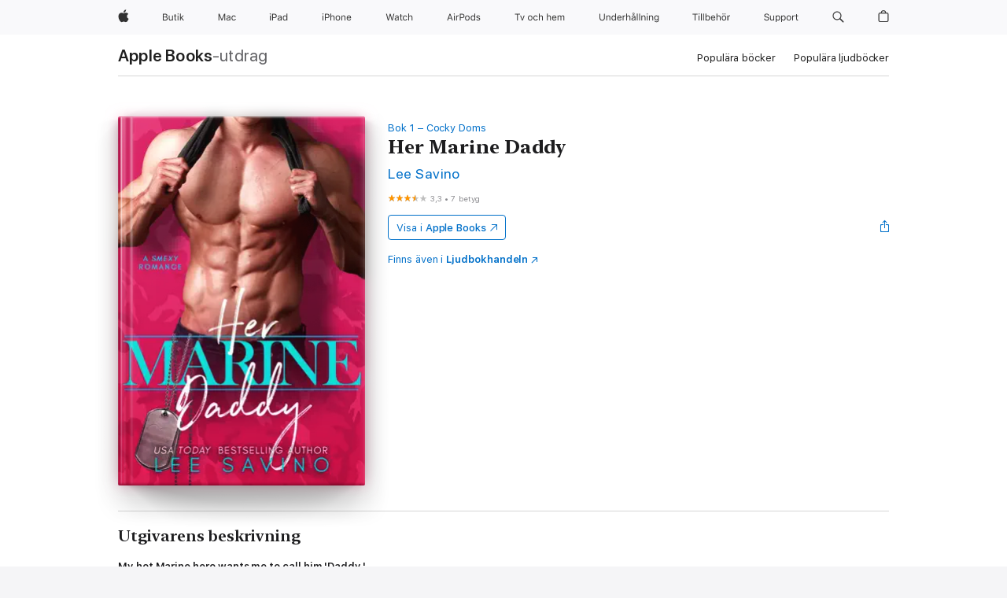

--- FILE ---
content_type: text/html
request_url: https://books.apple.com/se/book/her-marine-daddy/id1544159106
body_size: 43127
content:
<!DOCTYPE html><html  dir="ltr" lang="sv-SE"><head>
    <meta charset="utf-8">
    <meta http-equiv="X-UA-Compatible" content="IE=edge">
    <meta name="viewport" content="width=device-width, initial-scale=1, viewport-fit=cover">
    <meta name="applicable-device" content="pc,mobile">

    <script id="perfkit">window.initialPageRequestTime = +new Date();</script>
    <link rel="preconnect" href="https://amp-api.books.apple.com" crossorigin="">
<link rel="preconnect" href="https://is1-ssl.mzstatic.com" crossorigin="">
<link rel="preconnect" href="https://is2-ssl.mzstatic.com" crossorigin="">
<link rel="preconnect" href="https://is3-ssl.mzstatic.com" crossorigin="">
<link rel="preconnect" href="https://is4-ssl.mzstatic.com" crossorigin="">
<link rel="preconnect" href="https://is5-ssl.mzstatic.com" crossorigin="">
<link rel="preconnect" href="https://xp.apple.com" crossorigin="">
<link rel="preconnect" href="https://js-cdn.music.apple.com" crossorigin="">
<link rel="preconnect" href="https://www.apple.com" crossorigin="">
    
<meta name="web-experience-app/config/environment" content="%7B%22appVersion%22%3A1%2C%22modulePrefix%22%3A%22web-experience-app%22%2C%22environment%22%3A%22production%22%2C%22rootURL%22%3A%22%2F%22%2C%22locationType%22%3A%22history-hash-router-scroll%22%2C%22historySupportMiddleware%22%3Atrue%2C%22EmberENV%22%3A%7B%22FEATURES%22%3A%7B%7D%2C%22EXTEND_PROTOTYPES%22%3A%7B%22Date%22%3Afalse%7D%2C%22_APPLICATION_TEMPLATE_WRAPPER%22%3Afalse%2C%22_DEFAULT_ASYNC_OBSERVERS%22%3Atrue%2C%22_JQUERY_INTEGRATION%22%3Afalse%2C%22_TEMPLATE_ONLY_GLIMMER_COMPONENTS%22%3Atrue%7D%2C%22APP%22%3A%7B%22PROGRESS_BAR_DELAY%22%3A3000%2C%22CLOCK_INTERVAL%22%3A1000%2C%22LOADING_SPINNER_SPY%22%3Atrue%2C%22BREAKPOINTS%22%3A%7B%22large%22%3A%7B%22min%22%3A1069%2C%22content%22%3A980%7D%2C%22medium%22%3A%7B%22min%22%3A735%2C%22max%22%3A1068%2C%22content%22%3A692%7D%2C%22small%22%3A%7B%22min%22%3A320%2C%22max%22%3A734%2C%22content%22%3A280%7D%7D%2C%22buildVariant%22%3A%22books%22%2C%22name%22%3A%22web-experience-app%22%2C%22version%22%3A%222548.0.0%2B0b472053%22%7D%2C%22MEDIA_API%22%3A%7B%22token%22%3A%22eyJhbGciOiJFUzI1NiIsInR5cCI6IkpXVCIsImtpZCI6IkNOM1dVNkVKTzEifQ.eyJpc3MiOiJOVjBTRVdHRlNSIiwiaWF0IjoxNzY0NzIyNzU2LCJleHAiOjE3NzE5ODAzNTYsInJvb3RfaHR0cHNfb3JpZ2luIjpbImFwcGxlLmNvbSJdfQ.Y-cFl9j5HGWR1S_YFqK_Hy1qwk1hW9aBvWtIfb4iDzMDCQO9JcdexCvQGzSRxWYIEXS3JtD3vpWxYDj3puQYsA%22%7D%2C%22i18n%22%3A%7B%22defaultLocale%22%3A%22en-gb%22%2C%22useDevLoc%22%3Afalse%2C%22pathToLocales%22%3A%22dist%2Flocales%22%7D%2C%22MEDIA_ARTWORK%22%3A%7B%22BREAKPOINTS%22%3A%7B%22large%22%3A%7B%22min%22%3A1069%2C%22content%22%3A980%7D%2C%22medium%22%3A%7B%22min%22%3A735%2C%22max%22%3A1068%2C%22content%22%3A692%7D%2C%22small%22%3A%7B%22min%22%3A320%2C%22max%22%3A734%2C%22content%22%3A280%7D%7D%7D%2C%22API%22%3A%7B%22BookHost%22%3A%22https%3A%2F%2Famp-api.books.apple.com%22%2C%22obcMetadataBaseUrl%22%3A%22%2Fapi%2Fbooks-metadata%22%2C%22globalElementsPath%22%3A%22%2Fglobal-elements%22%7D%2C%22fastboot%22%3A%7B%22hostWhitelist%22%3A%5B%7B%7D%5D%7D%2C%22ember-short-number%22%3A%7B%22locales%22%3A%5B%22ar-dz%22%2C%22ar-bh%22%2C%22ar-eg%22%2C%22ar-iq%22%2C%22ar-jo%22%2C%22ar-kw%22%2C%22ar-lb%22%2C%22ar-ly%22%2C%22ar-ma%22%2C%22ar-om%22%2C%22ar-qa%22%2C%22ar-sa%22%2C%22ar-sd%22%2C%22ar-sy%22%2C%22ar-tn%22%2C%22ar-ae%22%2C%22ar-ye%22%2C%22he-il%22%2C%22iw-il%22%2C%22ca-es%22%2C%22cs-cz%22%2C%22da-dk%22%2C%22de-ch%22%2C%22de-de%22%2C%22el-gr%22%2C%22en-au%22%2C%22en-ca%22%2C%22en-gb%22%2C%22en-us%22%2C%22es-419%22%2C%22es-es%22%2C%22es-mx%22%2C%22es-xl%22%2C%22et-ee%22%2C%22fi-fi%22%2C%22fr-ca%22%2C%22fr-fr%22%2C%22hi-in%22%2C%22hr-hr%22%2C%22hu-hu%22%2C%22id-id%22%2C%22is-is%22%2C%22it-it%22%2C%22iw-il%22%2C%22ja-jp%22%2C%22ko-kr%22%2C%22lt-lt%22%2C%22lv-lv%22%2C%22ms-my%22%2C%22nl-nl%22%2C%22no-no%22%2C%22no-nb%22%2C%22nb-no%22%2C%22pl-pl%22%2C%22pt-br%22%2C%22pt-pt%22%2C%22ro-ro%22%2C%22ru-ru%22%2C%22sk-sk%22%2C%22sv-se%22%2C%22th-th%22%2C%22tr-tr%22%2C%22uk-ua%22%2C%22vi-vi%22%2C%22vi-vn%22%2C%22zh-cn%22%2C%22zh-hans%22%2C%22zh-hans-cn%22%2C%22zh-hant%22%2C%22zh-hant-hk%22%2C%22zh-hant-tw%22%2C%22zh-hk%22%2C%22zh-tw%22%2C%22ar%22%2C%22ca%22%2C%22cs%22%2C%22da%22%2C%22de%22%2C%22el%22%2C%22en%22%2C%22es%22%2C%22fi%22%2C%22fr%22%2C%22he%22%2C%22hi%22%2C%22hr%22%2C%22hu%22%2C%22id%22%2C%22is%22%2C%22it%22%2C%22ja%22%2C%22ko%22%2C%22lt%22%2C%22lv%22%2C%22ms%22%2C%22nb%22%2C%22nl%22%2C%22no%22%2C%22pl%22%2C%22pt%22%2C%22ro%22%2C%22ru%22%2C%22sk%22%2C%22sv%22%2C%22th%22%2C%22tr%22%2C%22uk%22%2C%22vi%22%2C%22zh%22%5D%7D%2C%22ember-cli-mirage%22%3A%7B%22enabled%22%3Afalse%2C%22usingProxy%22%3Afalse%2C%22useDefaultPassthroughs%22%3Atrue%7D%2C%22BREAKPOINTS%22%3A%7B%22large%22%3A%7B%22min%22%3A1069%2C%22content%22%3A980%7D%2C%22medium%22%3A%7B%22min%22%3A735%2C%22max%22%3A1068%2C%22content%22%3A692%7D%2C%22small%22%3A%7B%22min%22%3A320%2C%22max%22%3A734%2C%22content%22%3A280%7D%7D%2C%22METRICS%22%3A%7B%22variant%22%3A%22web%22%2C%22baseFields%22%3A%7B%22appName%22%3A%22web-experience-app%22%2C%22constraintProfiles%22%3A%5B%22AMPWeb%22%5D%7D%2C%22clickstream%22%3A%7B%22enabled%22%3Atrue%2C%22topic%22%3A%5B%22xp_amp_web_exp%22%5D%2C%22autoTrackClicks%22%3Atrue%7D%2C%22performance%22%3A%7B%22enabled%22%3Atrue%2C%22topic%22%3A%22xp_amp_bookstore_perf%22%7D%7D%2C%22MEDIA_SHELF%22%3A%7B%22GRID_CONFIG%22%3A%7B%22books-brick-row%22%3A%7B%22small%22%3A1%2C%22medium%22%3A2%2C%22large%22%3A3%7D%2C%22story%22%3A%7B%22small%22%3A1%2C%22medium%22%3A2%2C%22large%22%3A3%7D%2C%22small-brick%22%3A%7B%22small%22%3A1%2C%22medium%22%3A2%2C%22large%22%3A3%7D%2C%22editorial-lockup-large%22%3A%7B%22small%22%3A1%2C%22medium%22%3A2%2C%22large%22%3A2%7D%2C%22editorial-lockup-medium%22%3A%7B%22small%22%3A1%2C%22medium%22%3A2%2C%22large%22%3A3%7D%2C%22large-brick%22%3A%7B%22small%22%3A1%2C%22medium%22%3A1%2C%22large%22%3A2%7D%2C%22lockup-small%22%3A%7B%22small%22%3A1%2C%22medium%22%3A2%2C%22large%22%3A3%7D%2C%22lockup-large%22%3A%7B%22small%22%3A1%2C%22medium%22%3A3%2C%22large%22%3A4%7D%2C%22posters%22%3A%7B%22small%22%3A1%2C%22medium%22%3A1%2C%22large%22%3A2%7D%2C%22breakout-large%22%3A%7B%22small%22%3A1%2C%22medium%22%3A1%2C%22large%22%3A1%7D%7D%2C%22BREAKPOINTS%22%3A%7B%22large%22%3A%7B%22min%22%3A1069%2C%22content%22%3A980%7D%2C%22medium%22%3A%7B%22min%22%3A735%2C%22max%22%3A1068%2C%22content%22%3A692%7D%2C%22small%22%3A%7B%22min%22%3A320%2C%22max%22%3A734%2C%22content%22%3A280%7D%7D%7D%2C%22SASSKIT_GENERATOR%22%3A%7B%22VIEWPORT_CONFIG%22%3A%7B%22BREAKPOINTS%22%3A%7B%22large%22%3A%7B%22min%22%3A1069%2C%22content%22%3A980%7D%2C%22medium%22%3A%7B%22min%22%3A735%2C%22max%22%3A1068%2C%22content%22%3A692%7D%2C%22small%22%3A%7B%22min%22%3A320%2C%22max%22%3A734%2C%22content%22%3A280%7D%7D%7D%7D%2C%22features%22%3A%7B%22BUILD_VARIANT_APPS%22%3Afalse%2C%22BUILD_VARIANT_BOOKS%22%3Atrue%2C%22BUILD_VARIANT_FITNESS%22%3Afalse%2C%22BUILD_VARIANT_PODCASTS%22%3Afalse%2C%22BUILD_VARIANT_ITUNES%22%3Afalse%2C%22TV%22%3Afalse%2C%22PODCASTS%22%3Afalse%2C%22BOOKS%22%3Atrue%2C%22APPS%22%3Afalse%2C%22ARTISTS%22%3Afalse%2C%22DEEPLINK_ROUTE%22%3Afalse%2C%22EMBER_DATA%22%3Afalse%2C%22CHARTS%22%3Atrue%2C%22FITNESS%22%3Afalse%2C%22SHARE_UI%22%3Atrue%2C%22SEPARATE_RTL_STYLESHEET%22%3Atrue%7D%2C%22%40amp%2Fember-ui-global-elements%22%3A%7B%22useFooterWithoutRefundLink%22%3Atrue%7D%2C%22ember-cli-content-security-policy%22%3A%7B%22policy%22%3A%22upgrade-insecure-requests%20%3B%20default-src%20'none'%3B%20img-src%20'self'%20https%3A%2F%2F*.apple.com%20https%3A%2F%2F*.mzstatic.com%20data%3A%3B%20style-src%20'self'%20https%3A%2F%2F*.apple.com%20'unsafe-inline'%3B%20font-src%20'self'%20https%3A%2F%2F*.apple.com%3B%20media-src%20'self'%20https%3A%2F%2F*.apple.com%20blob%3A%3B%20connect-src%20'self'%20https%3A%2F%2F*.apple.com%20https%3A%2F%2F*.mzstatic.com%3B%20script-src%20'self'%20https%3A%2F%2F*.apple.com%20'unsafe-eval'%20'sha256-4ywTGAe4rEpoHt8XkjbkdOWklMJ%2F1Py%2Fx6b3%2FaGbtSQ%3D'%3B%20frame-src%20'self'%20https%3A%2F%2F*.apple.com%20itmss%3A%20itms-appss%3A%20itms-bookss%3A%20itms-itunesus%3A%20itms-messagess%3A%20itms-podcasts%3A%20itms-watchs%3A%20macappstores%3A%20musics%3A%20apple-musics%3A%20podcasts%3A%20videos%3A%3B%22%2C%22reportOnly%22%3Afalse%7D%2C%22exportApplicationGlobal%22%3Afalse%7D">
<!-- EMBER_CLI_FASTBOOT_TITLE --><link rel="stylesheet preload" name="fonts" href="//www.apple.com/wss/fonts?families=SF+Pro,v2|SF+Pro+Icons,v1|SF+Pro+Rounded,v1|New+York+Small,v1|New+York+Medium,v1" as="style"><link rel="stylesheet" type="text/css" href="https://www.apple.com/api-www/global-elements/global-header/v1/assets/globalheader.css" data-global-elements-nav-styles>
<link rel="stylesheet" type="text/css" href="/global-elements/2426.0.0/sv_SE/ac-global-footer.86623e137f9e73b1ed06007c63e6eceb.css" data-global-elements-footer-styles>
<meta name="ac-gn-search-suggestions-enabled" content="false"/>
<meta name="globalnav-search-suggestions-enabled" content="false"/>
    <title>
      ‎Her Marine Daddy av Lee Savino i Apple Books
    </title>
      <meta name="keywords" content="hämta, Her Marine Daddy, böcker på iphone, ipad, Mac, Apple Books">

      <meta name="description" content="<b>My hot Marine hero wants me to call him 'Daddy.'</b><br />
I wasn't looking for romance. I spend Saturday nights at home with my two favorite men—Ben&amp;amp; Jerry. Then Dane knocks on my door. Tall, tattooed, all muscle. He wants me, and he won't take no for an answer.<br />
<b>He says I'm his 'bab…">

<!---->
      <link rel="canonical" href="https://books.apple.com/se/book/her-marine-daddy/id1544159106">

      <link rel="icon" sizes="48x48" href="https://books.apple.com/assets/images/favicon/favicon-books-48-a8eb8171a8d912ed29d99e7a134953d3.png" type="image/png">

<!---->
<!---->
      <meta name="apple:content_id" content="1544159106">

<!---->
      <script name="schema:book" type="application/ld+json">
        {"@context":"http://schema.org","@type":"Book","additionalType":"Product","author":"Lee Savino","bookFormat":"EBook","datePublished":"2020-12-09T00:00:00.000Z","description":"&lt;b&gt;My hot Marine hero wants me to call him 'Daddy.'&lt;/b&gt;&lt;br /&gt;\nI wasn't looking for romance. I spend Saturday nights at home with my two favorite men—Ben&amp;amp; Jerry. Then Dane knocks on my door. Tall, tattooed, all muscle. He wants me, and he won't take no for an answer.&lt;br /&gt;\n&lt;b&gt;He says I'm his 'bab…","genre":["Modern romantik","Böcker","Romantik","Militärromantik","Romantiska komedier"],"image":"https://is1-ssl.mzstatic.com/image/thumb/Publication124/v4/42/d1/c6/42d1c658-dda5-155b-e9a7-c4bfcbbb511e/Her-Marine-Daddy-Apple.jpg/1200x630wz.png","inLanguage":"en-US","name":"Her Marine Daddy","numberOfPages":108,"publisher":"Silverwood Press, LLC","thumbnailUrl":["https://is1-ssl.mzstatic.com/image/thumb/Publication124/v4/42/d1/c6/42d1c658-dda5-155b-e9a7-c4bfcbbb511e/Her-Marine-Daddy-Apple.jpg/1200x675wz.jpg","https://is1-ssl.mzstatic.com/image/thumb/Publication124/v4/42/d1/c6/42d1c658-dda5-155b-e9a7-c4bfcbbb511e/Her-Marine-Daddy-Apple.jpg/1200x900wz.jpg","https://is1-ssl.mzstatic.com/image/thumb/Publication124/v4/42/d1/c6/42d1c658-dda5-155b-e9a7-c4bfcbbb511e/Her-Marine-Daddy-Apple.jpg/1200x1200wz.jpg"],"isPartof":{"@type":"BookSeries","name":"Cocky Doms"},"offers":{"@type":"Offer","category":"free","price":0,"priceCurrency":"SEK","hasMerchantReturnPolicy":{"@type":"MerchantReturnPolicy","returnPolicyCategory":"https://schema.org/MerchantReturnNotPermitted","merchantReturnDays":0}},"aggregateRating":{"@type":"AggregateRating","ratingValue":3.3,"reviewCount":7}}
      </script>

        <meta property="al:ios:app_store_id" content="364709193">
        <meta property="al:ios:app_name" content="Apple Books">

        <meta property="og:title" content="‎Her Marine Daddy">
        <meta property="og:description" content="‎Romantik · 2020">
        <meta property="og:site_name" content="Apple Books">
        <meta property="og:url" content="https://books.apple.com/se/book/her-marine-daddy/id1544159106">
        <meta property="og:image" content="https://is1-ssl.mzstatic.com/image/thumb/Publication124/v4/42/d1/c6/42d1c658-dda5-155b-e9a7-c4bfcbbb511e/Her-Marine-Daddy-Apple.jpg/1200x630wz.png">
        <meta property="og:image:alt" content="Her Marine Daddy av Lee Savino i Apple Books">
        <meta property="og:image:type" content="image/png">
        <meta property="og:image:width" content="1200">
        <meta property="og:image:height" content="630">
        <meta property="og:image:secure_url" content="https://is1-ssl.mzstatic.com/image/thumb/Publication124/v4/42/d1/c6/42d1c658-dda5-155b-e9a7-c4bfcbbb511e/Her-Marine-Daddy-Apple.jpg/1200x630wz.png">
        <meta property="og:type" content="book">
        <meta property="og:locale" content="sv_SE">

        <meta name="twitter:title" content="‎Her Marine Daddy">
        <meta name="twitter:description" content="‎Romantik · 2020">
        <meta name="twitter:site" content="@AppleBooks">
        <meta name="twitter:card" content="summary_large_image">
        <meta name="twitter:image" content="https://is1-ssl.mzstatic.com/image/thumb/Publication124/v4/42/d1/c6/42d1c658-dda5-155b-e9a7-c4bfcbbb511e/Her-Marine-Daddy-Apple.jpg/1200x600wz.png">
        <meta name="twitter:image:alt" content="Her Marine Daddy av Lee Savino i Apple Books">

<!---->
    <meta name="version" content="2548.0.0">
    <!-- @@HEAD@@ -->
    <script src="https://js-cdn.music.apple.com/musickit/v2/amp/musickit.js?t=1764722790239"></script>

    <link integrity="" rel="stylesheet" href="/assets/web-experience-app-real-f1ca40148188f63f7dd2cd7d4d6d7e05.css" data-rtl="/assets/web-experience-rtl-app-dc89d135bf4a79beed79bacafc906bdf.css">

    
  </head>
  <body class="no-js no-touch globalnav-scrim">
    <script type="x/boundary" id="fastboot-body-start"></script><div id="globalheader"><aside id="globalmessage-segment" lang="sv-SE" dir="ltr" class="globalmessage-segment"><ul data-strings="{&quot;view&quot;:&quot;{%STOREFRONT%} Startsida f&#xF6;r butik&quot;,&quot;segments&quot;:{&quot;smb&quot;:&quot;Startsida f&#xF6;r f&#xF6;retagsbutik&quot;,&quot;eduInd&quot;:&quot;Startsida f&#xF6;r utbildningsbutik&quot;,&quot;other&quot;:&quot;Startsida f&#xF6;r butik&quot;},&quot;exit&quot;:&quot;St&#xE4;ng&quot;}" class="globalmessage-segment-content"></ul></aside><nav id="globalnav" lang="sv-SE" dir="ltr" aria-label="Global" data-analytics-element-engagement-start="globalnav:onFlyoutOpen" data-analytics-element-engagement-end="globalnav:onFlyoutClose" data-store-api="https://www.apple.com/[storefront]/shop/bag/status" data-analytics-activitymap-region-id="global nav" data-analytics-region="global nav" class="globalnav no-js   "><div class="globalnav-content"><div class="globalnav-item globalnav-menuback"><button aria-label="Huvudmenyn" class="globalnav-menuback-button"><span class="globalnav-chevron-icon"><svg height="48" viewbox="0 0 9 48" width="9" xmlns="http://www.w3.org/2000/svg"><path d="m1.5618 24.0621 6.5581-6.4238c.2368-.2319.2407-.6118.0088-.8486-.2324-.2373-.6123-.2407-.8486-.0088l-7 6.8569c-.1157.1138-.1807.2695-.1802.4316.001.1621.0674.3174.1846.4297l7 6.7241c.1162.1118.2661.1675.4155.1675.1577 0 .3149-.062.4326-.1846.2295-.2388.2222-.6187-.0171-.8481z"/></svg></span></button></div><ul id="globalnav-list" class="globalnav-list"><li data-analytics-element-engagement="globalnav hover - apple" class="
				globalnav-item
				globalnav-item-apple
				
				
			"><a href="https://www.apple.com/se/" data-globalnav-item-name="apple" data-analytics-title="apple home" aria-label="Apple" class="globalnav-link globalnav-link-apple"><span class="globalnav-image-regular globalnav-link-image"><svg height="44" viewbox="0 0 14 44" width="14" xmlns="http://www.w3.org/2000/svg"><path d="m13.0729 17.6825a3.61 3.61 0 0 0 -1.7248 3.0365 3.5132 3.5132 0 0 0 2.1379 3.2223 8.394 8.394 0 0 1 -1.0948 2.2618c-.6816.9812-1.3943 1.9623-2.4787 1.9623s-1.3633-.63-2.613-.63c-1.2187 0-1.6525.6507-2.644.6507s-1.6834-.9089-2.4787-2.0243a9.7842 9.7842 0 0 1 -1.6628-5.2776c0-3.0984 2.014-4.7405 3.9969-4.7405 1.0535 0 1.9314.6919 2.5924.6919.63 0 1.6112-.7333 2.8092-.7333a3.7579 3.7579 0 0 1 3.1604 1.5802zm-3.7284-2.8918a3.5615 3.5615 0 0 0 .8469-2.22 1.5353 1.5353 0 0 0 -.031-.32 3.5686 3.5686 0 0 0 -2.3445 1.2084 3.4629 3.4629 0 0 0 -.8779 2.1585 1.419 1.419 0 0 0 .031.2892 1.19 1.19 0 0 0 .2169.0207 3.0935 3.0935 0 0 0 2.1586-1.1368z"/></svg></span><span class="globalnav-image-compact globalnav-link-image"><svg height="48" viewbox="0 0 17 48" width="17" xmlns="http://www.w3.org/2000/svg"><path d="m15.5752 19.0792a4.2055 4.2055 0 0 0 -2.01 3.5376 4.0931 4.0931 0 0 0 2.4908 3.7542 9.7779 9.7779 0 0 1 -1.2755 2.6351c-.7941 1.1431-1.6244 2.2862-2.8878 2.2862s-1.5883-.734-3.0443-.734c-1.42 0-1.9252.7581-3.08.7581s-1.9611-1.0589-2.8876-2.3584a11.3987 11.3987 0 0 1 -1.9373-6.1487c0-3.61 2.3464-5.523 4.6566-5.523 1.2274 0 2.25.8062 3.02.8062.734 0 1.8771-.8543 3.2729-.8543a4.3778 4.3778 0 0 1 3.6822 1.841zm-6.8586-2.0456a1.3865 1.3865 0 0 1 -.2527-.024 1.6557 1.6557 0 0 1 -.0361-.337 4.0341 4.0341 0 0 1 1.0228-2.5148 4.1571 4.1571 0 0 1 2.7314-1.4078 1.7815 1.7815 0 0 1 .0361.373 4.1487 4.1487 0 0 1 -.9867 2.587 3.6039 3.6039 0 0 1 -2.5148 1.3236z"/></svg></span><span class="globalnav-link-text">Apple</span></a></li><li data-topnav-flyout-item="menu" data-topnav-flyout-label="Menu" role="none" class="globalnav-item globalnav-menu"><div data-topnav-flyout="menu" class="globalnav-flyout"><div class="globalnav-menu-list"><div data-analytics-element-engagement="globalnav hover - store" class="
				globalnav-item
				globalnav-item-store
				globalnav-item-menu
				
			"><ul role="none" class="globalnav-submenu-trigger-group"><li class="globalnav-submenu-trigger-item"><a href="https://www.apple.com/se/shop/goto/store" data-globalnav-item-name="store" data-topnav-flyout-trigger-compact data-analytics-title="store" data-analytics-element-engagement="hover - store" aria-label="Butik" class="globalnav-link globalnav-submenu-trigger-link globalnav-link-store"><span class="globalnav-link-text-container"><span class="globalnav-image-regular globalnav-link-image"><svg height="44" viewbox="0 0 27 44" width="27" xmlns="http://www.w3.org/2000/svg"><path d="m0 25.9914v-8.4551h3.2344c1.5527 0 2.502.8145 2.502 2.1094 0 .8789-.6445 1.6758-1.459 1.8223v.0938c1.1543.1465 1.8867.9375 1.8867 2.0566 0 1.4883-1.0664 2.373-2.8652 2.373zm1.0547-4.8105h1.6875c1.2773 0 1.9277-.457 1.9277-1.3535 0-.8613-.6094-1.3594-1.6582-1.3594h-1.957zm2.0859 3.8789c1.2715 0 1.9395-.5156 1.9395-1.4941s-.6914-1.4766-2.0391-1.4766h-1.9863v2.9707zm9.607.9316h-.9609v-.9902h-.0938c-.3164.7031-.9902 1.1016-1.957 1.1016-1.418 0-2.1562-.8438-2.1562-2.3379v-4.0899h1.0078v3.8438c0 1.1367.4219 1.6641 1.4297 1.6641 1.1133 0 1.7227-.6621 1.7227-1.7695v-3.7384h1.0078v6.3164zm3.208-7.9512v1.6348h1.4062v.8438h-1.4062v3.5742c0 .7441.2812 1.0605.9375 1.0605.1816 0 .2812-.0059.4688-.0234v.8496c-.1992.0352-.3926.0586-.5918.0586-1.3008 0-1.8223-.4805-1.8223-1.6875v-3.832h-1.0195v-.8438h1.0195v-1.6348zm2.6338-.2871c0-.3867.3164-.7031.7031-.7031s.7031.3164.7031.7031-.3164.7031-.7031.7031-.7031-.3164-.7031-.7031zm.1992 1.9219h1.0078v6.3164h-1.0078zm6.7119 0h1.2363l-2.7188 2.707 2.9004 3.6094h-1.2832l-2.3672-2.959-.6035.5625v2.3965h-1.0078v-8.8242h1.0078v5.2676h.0938z"/></svg></span><span class="globalnav-link-text">Butik</span></span></a></li></ul></div><div data-analytics-element-engagement="globalnav hover - mac" class="
				globalnav-item
				globalnav-item-mac
				globalnav-item-menu
				
			"><ul role="none" class="globalnav-submenu-trigger-group"><li class="globalnav-submenu-trigger-item"><a href="https://www.apple.com/se/mac/" data-globalnav-item-name="mac" data-topnav-flyout-trigger-compact data-analytics-title="mac" data-analytics-element-engagement="hover - mac" aria-label="Mac" class="globalnav-link globalnav-submenu-trigger-link globalnav-link-mac"><span class="globalnav-link-text-container"><span class="globalnav-image-regular globalnav-link-image"><svg height="44" viewbox="0 0 23 44" width="23" xmlns="http://www.w3.org/2000/svg"><path d="m8.1558 25.9987v-6.457h-.0703l-2.666 6.457h-.8907l-2.666-6.457h-.0703v6.457h-.9844v-8.4551h1.2246l2.8945 7.0547h.0938l2.8945-7.0547h1.2246v8.4551zm2.5166-1.7696c0-1.1309.832-1.7812 2.3027-1.8691l1.8223-.1113v-.5742c0-.7793-.4863-1.207-1.4297-1.207-.7559 0-1.2832.2871-1.4238.7852h-1.0195c.1348-1.0137 1.1309-1.6816 2.4785-1.6816 1.541 0 2.4023.791 2.4023 2.1035v4.3242h-.9609v-.9318h-.0938c-.4102.6738-1.1016 1.043-1.9453 1.043-1.2246 0-2.1328-.7266-2.1328-1.8809zm4.125-.5859v-.5801l-1.6992.1113c-.9609.0645-1.3828.3984-1.3828 1.0312 0 .6445.5449 1.0195 1.2773 1.0195 1.0371.0001 1.8047-.6796 1.8047-1.5819zm6.958-2.0273c-.1641-.627-.7207-1.1367-1.6289-1.1367-1.1367 0-1.8516.9082-1.8516 2.3379 0 1.459.7266 2.3848 1.8516 2.3848.8496 0 1.4414-.3926 1.6289-1.1074h1.0195c-.1816 1.1602-1.125 2.0156-2.6426 2.0156-1.7695 0-2.9004-1.2832-2.9004-3.293 0-1.9688 1.125-3.2461 2.8945-3.2461 1.5352 0 2.4727.9199 2.6484 2.0449z"/></svg></span><span class="globalnav-link-text">Mac</span></span></a></li></ul></div><div data-analytics-element-engagement="globalnav hover - ipad" class="
				globalnav-item
				globalnav-item-ipad
				globalnav-item-menu
				
			"><ul role="none" class="globalnav-submenu-trigger-group"><li class="globalnav-submenu-trigger-item"><a href="https://www.apple.com/se/ipad/" data-globalnav-item-name="ipad" data-topnav-flyout-trigger-compact data-analytics-title="ipad" data-analytics-element-engagement="hover - ipad" aria-label="iPad" class="globalnav-link globalnav-submenu-trigger-link globalnav-link-ipad"><span class="globalnav-link-text-container"><span class="globalnav-image-regular globalnav-link-image"><svg height="44" viewbox="0 0 24 44" width="24" xmlns="http://www.w3.org/2000/svg"><path d="m14.9575 23.7002c0 .902-.768 1.582-1.805 1.582-.732 0-1.277-.375-1.277-1.02 0-.632.422-.966 1.383-1.031l1.699-.111zm-1.395-4.072c-1.347 0-2.343.668-2.478 1.681h1.019c.141-.498.668-.785 1.424-.785.944 0 1.43.428 1.43 1.207v.574l-1.822.112c-1.471.088-2.303.738-2.303 1.869 0 1.154.908 1.881 2.133 1.881.844 0 1.535-.369 1.945-1.043h.094v.931h.961v-4.324c0-1.312-.862-2.103-2.403-2.103zm6.769 5.575c-1.155 0-1.846-.885-1.846-2.361 0-1.471.697-2.362 1.846-2.362 1.142 0 1.857.914 1.857 2.362 0 1.459-.709 2.361-1.857 2.361zm1.834-8.027v3.503h-.088c-.358-.691-1.102-1.107-1.981-1.107-1.605 0-2.654 1.289-2.654 3.27 0 1.986 1.037 3.269 2.654 3.269.873 0 1.623-.416 2.022-1.119h.093v1.008h.961v-8.824zm-15.394 4.869h-1.863v-3.563h1.863c1.225 0 1.899.639 1.899 1.799 0 1.119-.697 1.764-1.899 1.764zm.276-4.5h-3.194v8.455h1.055v-3.018h2.127c1.588 0 2.719-1.119 2.719-2.701 0-1.611-1.108-2.736-2.707-2.736zm-6.064 8.454h1.008v-6.316h-1.008zm-.199-8.237c0-.387.316-.704.703-.704s.703.317.703.704c0 .386-.316.703-.703.703s-.703-.317-.703-.703z"/></svg></span><span class="globalnav-link-text">iPad</span></span></a></li></ul></div><div data-analytics-element-engagement="globalnav hover - iphone" class="
				globalnav-item
				globalnav-item-iphone
				globalnav-item-menu
				
			"><ul role="none" class="globalnav-submenu-trigger-group"><li class="globalnav-submenu-trigger-item"><a href="https://www.apple.com/se/iphone/" data-globalnav-item-name="iphone" data-topnav-flyout-trigger-compact data-analytics-title="iphone" data-analytics-element-engagement="hover - iphone" aria-label="iPhone" class="globalnav-link globalnav-submenu-trigger-link globalnav-link-iphone"><span class="globalnav-link-text-container"><span class="globalnav-image-regular globalnav-link-image"><svg height="44" viewbox="0 0 38 44" width="38" xmlns="http://www.w3.org/2000/svg"><path d="m32.7129 22.3203h3.48c-.023-1.119-.691-1.857-1.693-1.857-1.008 0-1.711.738-1.787 1.857zm4.459 2.045c-.293 1.078-1.277 1.746-2.66 1.746-1.752 0-2.848-1.266-2.848-3.264 0-1.986 1.113-3.275 2.848-3.275 1.705 0 2.742 1.213 2.742 3.176v.386h-4.541v.047c.053 1.248.75 2.039 1.822 2.039.815 0 1.366-.298 1.629-.855zm-12.282-4.682h.961v.996h.094c.316-.697.932-1.107 1.898-1.107 1.418 0 2.209.838 2.209 2.338v4.09h-1.007v-3.844c0-1.137-.481-1.676-1.489-1.676s-1.658.674-1.658 1.781v3.739h-1.008zm-2.499 3.158c0-1.5-.674-2.361-1.869-2.361-1.196 0-1.87.861-1.87 2.361 0 1.495.674 2.362 1.87 2.362 1.195 0 1.869-.867 1.869-2.362zm-4.782 0c0-2.033 1.114-3.269 2.913-3.269 1.798 0 2.912 1.236 2.912 3.269 0 2.028-1.114 3.27-2.912 3.27-1.799 0-2.913-1.242-2.913-3.27zm-6.636-5.666h1.008v3.504h.093c.317-.697.979-1.107 1.946-1.107 1.336 0 2.179.855 2.179 2.338v4.09h-1.007v-3.844c0-1.119-.504-1.676-1.459-1.676-1.131 0-1.752.715-1.752 1.781v3.739h-1.008zm-6.015 4.87h1.863c1.202 0 1.899-.645 1.899-1.764 0-1.16-.674-1.799-1.899-1.799h-1.863zm2.139-4.5c1.599 0 2.707 1.125 2.707 2.736 0 1.582-1.131 2.701-2.719 2.701h-2.127v3.018h-1.055v-8.455zm-6.114 8.454h1.008v-6.316h-1.008zm-.2-8.238c0-.386.317-.703.703-.703.387 0 .704.317.704.703 0 .387-.317.704-.704.704-.386 0-.703-.317-.703-.704z"/></svg></span><span class="globalnav-link-text">iPhone</span></span></a></li></ul></div><div data-analytics-element-engagement="globalnav hover - watch" class="
				globalnav-item
				globalnav-item-watch
				globalnav-item-menu
				
			"><ul role="none" class="globalnav-submenu-trigger-group"><li class="globalnav-submenu-trigger-item"><a href="https://www.apple.com/se/watch/" data-globalnav-item-name="watch" data-topnav-flyout-trigger-compact data-analytics-title="watch" data-analytics-element-engagement="hover - watch" aria-label="Watch" class="globalnav-link globalnav-submenu-trigger-link globalnav-link-watch"><span class="globalnav-link-text-container"><span class="globalnav-image-regular globalnav-link-image"><svg height="44" viewbox="0 0 35 44" width="35" xmlns="http://www.w3.org/2000/svg"><path d="m28.9819 17.1758h1.008v3.504h.094c.316-.697.978-1.108 1.945-1.108 1.336 0 2.18.856 2.18 2.338v4.09h-1.008v-3.844c0-1.119-.504-1.675-1.459-1.675-1.131 0-1.752.715-1.752 1.781v3.738h-1.008zm-2.42 4.441c-.164-.627-.721-1.136-1.629-1.136-1.137 0-1.852.908-1.852 2.338 0 1.459.727 2.384 1.852 2.384.849 0 1.441-.392 1.629-1.107h1.019c-.182 1.16-1.125 2.016-2.642 2.016-1.77 0-2.901-1.284-2.901-3.293 0-1.969 1.125-3.247 2.895-3.247 1.535 0 2.472.92 2.648 2.045zm-6.533-3.568v1.635h1.407v.844h-1.407v3.574c0 .744.282 1.06.938 1.06.182 0 .281-.006.469-.023v.85c-.2.035-.393.058-.592.058-1.301 0-1.822-.48-1.822-1.687v-3.832h-1.02v-.844h1.02v-1.635zm-4.2 5.596v-.58l-1.699.111c-.961.064-1.383.398-1.383 1.031 0 .645.545 1.02 1.277 1.02 1.038 0 1.805-.68 1.805-1.582zm-4.125.586c0-1.131.832-1.782 2.303-1.869l1.822-.112v-.574c0-.779-.486-1.207-1.43-1.207-.755 0-1.283.287-1.423.785h-1.02c.135-1.014 1.131-1.682 2.479-1.682 1.541 0 2.402.792 2.402 2.104v4.324h-.961v-.931h-.094c-.41.673-1.101 1.043-1.945 1.043-1.225 0-2.133-.727-2.133-1.881zm-7.684 1.769h-.996l-2.303-8.455h1.101l1.682 6.873h.07l1.893-6.873h1.066l1.893 6.873h.07l1.682-6.873h1.101l-2.302 8.455h-.996l-1.946-6.674h-.07z"/></svg></span><span class="globalnav-link-text">Watch</span></span></a></li></ul></div><div data-analytics-element-engagement="globalnav hover - airpods" class="
				globalnav-item
				globalnav-item-airpods
				globalnav-item-menu
				
			"><ul role="none" class="globalnav-submenu-trigger-group"><li class="globalnav-submenu-trigger-item"><a href="https://www.apple.com/se/airpods/" data-globalnav-item-name="airpods" data-topnav-flyout-trigger-compact data-analytics-title="airpods" data-analytics-element-engagement="hover - airpods" aria-label="AirPods" class="globalnav-link globalnav-submenu-trigger-link globalnav-link-airpods"><span class="globalnav-link-text-container"><span class="globalnav-image-regular globalnav-link-image"><svg height="44" viewbox="0 0 43 44" width="43" xmlns="http://www.w3.org/2000/svg"><path d="m11.7153 19.6836h.961v.937h.094c.187-.615.914-1.048 1.752-1.048.164 0 .375.011.504.029v1.008c-.082-.024-.446-.059-.645-.059-.961 0-1.658.645-1.658 1.535v3.914h-1.008zm28.135-.111c1.324 0 2.244.656 2.379 1.693h-.996c-.135-.504-.627-.838-1.389-.838-.75 0-1.336.381-1.336.943 0 .434.352.704 1.096.885l.973.235c1.189.287 1.763.802 1.763 1.711 0 1.13-1.095 1.91-2.531 1.91-1.406 0-2.373-.674-2.484-1.723h1.037c.17.533.674.873 1.482.873.85 0 1.459-.404 1.459-.984 0-.434-.328-.727-1.002-.891l-1.084-.264c-1.183-.287-1.722-.796-1.722-1.71 0-1.049 1.013-1.84 2.355-1.84zm-6.665 5.631c-1.155 0-1.846-.885-1.846-2.362 0-1.471.697-2.361 1.846-2.361 1.142 0 1.857.914 1.857 2.361 0 1.459-.709 2.362-1.857 2.362zm1.834-8.028v3.504h-.088c-.358-.691-1.102-1.107-1.981-1.107-1.605 0-2.654 1.289-2.654 3.269 0 1.987 1.037 3.27 2.654 3.27.873 0 1.623-.416 2.022-1.119h.094v1.007h.961v-8.824zm-9.001 8.028c-1.195 0-1.869-.868-1.869-2.362 0-1.5.674-2.361 1.869-2.361 1.196 0 1.869.861 1.869 2.361 0 1.494-.673 2.362-1.869 2.362zm0-5.631c-1.799 0-2.912 1.236-2.912 3.269 0 2.028 1.113 3.27 2.912 3.27s2.912-1.242 2.912-3.27c0-2.033-1.113-3.269-2.912-3.269zm-17.071 6.427h1.008v-6.316h-1.008zm-.199-8.238c0-.387.317-.703.703-.703.387 0 .703.316.703.703s-.316.703-.703.703c-.386 0-.703-.316-.703-.703zm-6.137 4.922 1.324-3.773h.093l1.325 3.773zm1.892-5.139h-1.043l-3.117 8.455h1.107l.85-2.42h3.363l.85 2.42h1.107zm14.868 4.5h-1.864v-3.562h1.864c1.224 0 1.898.639 1.898 1.799 0 1.119-.697 1.763-1.898 1.763zm.275-4.5h-3.193v8.455h1.054v-3.017h2.127c1.588 0 2.719-1.119 2.719-2.701 0-1.612-1.107-2.737-2.707-2.737z"/></svg></span><span class="globalnav-link-text">AirPods</span></span></a></li></ul></div><div data-analytics-element-engagement="globalnav hover - tv-home" class="
				globalnav-item
				globalnav-item-tv-home
				globalnav-item-menu
				
			"><ul role="none" class="globalnav-submenu-trigger-group"><li class="globalnav-submenu-trigger-item"><a href="https://www.apple.com/se/tv-home/" data-globalnav-item-name="tv-home" data-topnav-flyout-trigger-compact data-analytics-title="tv &amp; home" data-analytics-element-engagement="hover - tv &amp; home" aria-label="TV och hem" class="globalnav-link globalnav-submenu-trigger-link globalnav-link-tv-home"><span class="globalnav-link-text-container"><span class="globalnav-image-regular globalnav-link-image"><svg height="44" viewbox="0 0 64 44" width="64" xmlns="http://www.w3.org/2000/svg"><path d="m3.2754 18.4941h-2.7246v-.9492h6.5039v.9492h-2.7246v7.5059h-1.0547zm3.8467 1.1895h1.0781l1.7285 5.2031h.0938l1.7285-5.2031h1.0781l-2.3379 6.3164h-1.0312zm9.874 3.1641v-.0117c0-2.0273 1.1133-3.2637 2.9121-3.2637s2.9121 1.2363 2.9121 3.2637v.0117c0 2.0215-1.1133 3.2637-2.9121 3.2637s-2.9121-1.2422-2.9121-3.2637zm4.7812 0v-.0117c0-1.4941-.6738-2.3613-1.8691-2.3613s-1.8691.8672-1.8691 2.3613v.0117c0 1.4883.6738 2.3613 1.8691 2.3613s1.8691-.873 1.8691-2.3613zm2.1885-.0234v-.0117c0-1.9629 1.125-3.2402 2.8945-3.2402 1.5352 0 2.4551.8848 2.6426 2.0098l.0059.0352h-1.0137l-.0059-.0176c-.1582-.6211-.7207-1.125-1.6289-1.125-1.1367 0-1.8516.9141-1.8516 2.3379v.0117c0 1.4531.7266 2.3848 1.8516 2.3848.8496 0 1.3887-.375 1.623-1.0781l.0117-.0352 1.0078-.0059-.0117.0645c-.2578 1.1426-1.1074 1.957-2.625 1.957-1.7695 0-2.9004-1.2832-2.9004-3.2871zm6.9697-5.6484h1.0195v3.457h.0938c.3164-.668.9082-1.0605 1.8398-1.0605 1.418 0 2.209.8379 2.209 2.3379v4.0898h-1.0195v-3.8438c0-1.1367-.4688-1.6816-1.4766-1.6816s-1.6465.6797-1.6465 1.7871v3.7383h-1.0195zm10.1953 0h1.0195v3.457h.0938c.3164-.668.9082-1.0605 1.8398-1.0605 1.418 0 2.209.8379 2.209 2.3379v4.0898h-1.0195v-3.8438c0-1.1367-.4688-1.6816-1.4766-1.6816s-1.6465.6797-1.6465 1.7871v3.7383h-1.0195zm6.5654 5.6895v-.0059c0-1.9512 1.1133-3.2871 2.8301-3.2871s2.7598 1.2773 2.7598 3.1641v.3984h-4.5469c.0293 1.3066.75 2.0684 1.875 2.0684.8555 0 1.3828-.4043 1.5527-.7852l.0234-.0527h1.0195l-.0117.0469c-.2168.8555-1.1191 1.6992-2.6074 1.6992-1.8047 0-2.8945-1.2656-2.8945-3.2461zm1.0605-.5449h3.4922c-.1055-1.248-.7969-1.8398-1.7285-1.8398-.9375 0-1.6523.6387-1.7637 1.8398zm5.9912-2.6367h1.0195v.9609h.0938c.2812-.6797.8789-1.0723 1.7051-1.0723.8555 0 1.4531.4512 1.7461 1.1074h.0938c.3398-.668 1.0605-1.1074 1.9336-1.1074 1.2891 0 2.0098.7383 2.0098 2.0625v4.3652h-1.0195v-4.1309c0-.9316-.4277-1.3945-1.3184-1.3945-.8789 0-1.459.6621-1.459 1.4648v4.0605h-1.0195v-4.2891c0-.75-.5156-1.2363-1.3125-1.2363-.8262 0-1.4531.7207-1.4531 1.6113v3.9141h-1.0195v-6.3164z"/></svg></span><span class="globalnav-link-text">Tv och hem</span></span></a></li></ul></div><div data-analytics-element-engagement="globalnav hover - entertainment" class="
				globalnav-item
				globalnav-item-entertainment
				globalnav-item-menu
				
			"><ul role="none" class="globalnav-submenu-trigger-group"><li class="globalnav-submenu-trigger-item"><a href="https://www.apple.com/se/entertainment/" data-globalnav-item-name="entertainment" data-topnav-flyout-trigger-compact data-analytics-title="entertainment" data-analytics-element-engagement="hover - entertainment" aria-label="Underh&#xE5;llning" class="globalnav-link globalnav-submenu-trigger-link globalnav-link-entertainment"><span class="globalnav-link-text-container"><span class="globalnav-image-regular globalnav-link-image"><svg height="44" viewbox="0 0 77 44" width="77" xmlns="http://www.w3.org/2000/svg"><path d="m1.0664 23.0938v-5.5488h1.0547v5.4785c0 1.3008.8438 2.2031 2.3086 2.2031s2.2969-.9023 2.2969-2.2031v-5.4785h1.0547v5.5488c0 1.8398-1.2539 3.1055-3.3516 3.1055s-3.3633-1.2656-3.3633-3.1055zm8.6104-3.4102h1.0195v.9492h.0938c.3164-.668.9082-1.0605 1.8398-1.0605 1.418 0 2.209.8379 2.209 2.3379v4.0898h-1.0195v-3.8438c0-1.1367-.4688-1.6816-1.4766-1.6816s-1.6465.6797-1.6465 1.7871v3.7383h-1.0195zm6.5654 3.1641v-.0117c0-1.9805 1.043-3.2637 2.6484-3.2637.8672 0 1.623.4336 1.9688 1.1074h.0938v-3.5039h1.0195v8.8242h-1.0195v-1.0078h-.0938c-.3867.7031-1.0898 1.1191-1.9688 1.1191-1.5996 0-2.6484-1.2949-2.6484-3.2637zm4.7344 0v-.0117c0-1.459-.7031-2.3613-1.8516-2.3613-1.1543 0-1.8398.8906-1.8398 2.3613v.0117c0 1.4707.6855 2.3613 1.8398 2.3613 1.1484 0 1.8516-.9023 1.8516-2.3613zm2.5176.0176v-.0059c0-1.9512 1.1133-3.2871 2.8301-3.2871s2.7598 1.2773 2.7598 3.1641v.3984h-4.5469c.0293 1.3066.75 2.0684 1.875 2.0684.8555 0 1.3828-.4043 1.5527-.7852l.0234-.0527h1.0195l-.0117.0469c-.2168.8555-1.1191 1.6992-2.6074 1.6992-1.8047 0-2.8945-1.2656-2.8945-3.2461zm1.0605-.5449h3.4922c-.1055-1.248-.7969-1.8398-1.7285-1.8398-.9375 0-1.6523.6387-1.7637 1.8398zm5.9912-2.6367h1.0195v.9375h.0938c.2402-.6621.832-1.0488 1.6875-1.0488.1934 0 .4102.0234.5098.041v.9902c-.2109-.0352-.4043-.0586-.627-.0586-.9727 0-1.6641.6152-1.6641 1.541v3.9141h-1.0195zm4.5088-2.5078h1.0195v3.457h.0938c.3164-.668.9082-1.0605 1.8398-1.0605 1.418 0 2.209.8379 2.209 2.3379v4.0898h-1.0195v-3.8438c0-1.1367-.4688-1.6816-1.4766-1.6816s-1.6465.6797-1.6465 1.7871v3.7383h-1.0195zm6.5068 7.0605v-.0117c0-1.125.832-1.7754 2.3027-1.8633l1.8105-.1113v-.5742c0-.7793-.4746-1.2012-1.418-1.2012-.7559 0-1.2539.2812-1.418.7734l-.0059.0176h-1.0195l.0059-.0352c.1641-.9902 1.125-1.6582 2.4727-1.6582 1.541 0 2.4023.791 2.4023 2.1035v4.3242h-1.0195v-.9316h-.0938c-.3984.6738-1.0605 1.043-1.9102 1.043-1.2012 0-2.1094-.7266-2.1094-1.875zm2.3203.9902c1.0371 0 1.793-.6797 1.793-1.582v-.5742l-1.6875.1055c-.9609.0586-1.3828.3984-1.3828 1.0254v.0117c0 .6387.5449 1.0137 1.2773 1.0137zm-.9375-7.7578v-.0059c0-.7266.5977-1.3066 1.3477-1.3066s1.3477.5801 1.3477 1.3066v.0059c0 .7207-.5977 1.3125-1.3477 1.3125s-1.3477-.5918-1.3477-1.3125zm2.0801 0v-.0059c0-.3984-.3223-.7148-.7324-.7148s-.7324.3164-.7324.7148v.0059c0 .3984.3223.7207.7324.7207s.7324-.3223.7324-.7207zm3.4717-.293h1.0195v8.8242h-1.0195zm2.915 0h1.0195v8.8242h-1.0195zm2.8564 2.5078h1.0195v.9492h.0938c.3164-.668.9082-1.0605 1.8398-1.0605 1.418 0 2.209.8379 2.209 2.3379v4.0898h-1.0195v-3.8438c0-1.1367-.4688-1.6816-1.4766-1.6816s-1.6465.6797-1.6465 1.7871v3.7383h-1.0195zm6.7178-1.9219c0-.3867.3164-.7031.7031-.7031s.7031.3164.7031.7031-.3164.7031-.7031.7031-.7031-.3164-.7031-.7031zm.1875 1.9219h1.0195v6.3164h-1.0195zm2.8223 0h1.0195v.9492h.0938c.3164-.668.9082-1.0605 1.8398-1.0605 1.418 0 2.209.8379 2.209 2.3379v4.0898h-1.0195v-3.8438c0-1.1367-.4688-1.6816-1.4766-1.6816s-1.6465.6797-1.6465 1.7871v3.7383h-1.0195zm6.8291 6.8203.0117-.0059h1.0547l.0059.0059c.1113.4805.6738.8203 1.582.8203 1.1309 0 1.8047-.5332 1.8047-1.4648v-1.2773h-.0938c-.3984.6973-1.1133 1.0898-1.9805 1.0898-1.6348 0-2.6484-1.2656-2.6484-3.0352v-.0117c0-1.7695 1.0195-3.0527 2.6719-3.0527.8906 0 1.582.4395 1.9688 1.1543h.0703v-1.043h1.0195v6.2285c0 1.4121-1.0898 2.3145-2.8125 2.3145-1.5234 0-2.4961-.6855-2.6543-1.7227zm4.4824-3.8672v-.0117c0-1.2539-.709-2.1504-1.875-2.1504-1.1719 0-1.8281.8965-1.8281 2.1504v.0117c0 1.2539.6562 2.1328 1.8281 2.1328s1.875-.8789 1.875-2.1328z"/></svg></span><span class="globalnav-link-text">Underh&#xE5;llning</span></span></a></li></ul></div><div data-analytics-element-engagement="globalnav hover - accessories" class="
				globalnav-item
				globalnav-item-accessories
				globalnav-item-menu
				
			"><ul role="none" class="globalnav-submenu-trigger-group"><li class="globalnav-submenu-trigger-item"><a href="https://www.apple.com/se/shop/goto/buy_accessories" data-globalnav-item-name="accessories" data-topnav-flyout-trigger-compact data-analytics-title="accessories" data-analytics-element-engagement="hover - accessories" aria-label="Tillbeh&#xF6;r" class="globalnav-link globalnav-submenu-trigger-link globalnav-link-accessories"><span class="globalnav-link-text-container"><span class="globalnav-image-regular globalnav-link-image"><svg height="44" viewbox="0 0 48 44" width="48" xmlns="http://www.w3.org/2000/svg"><path d="m2.9759 25.9914v-7.5059h-2.7246v-.9492h6.5039v.9492h-2.7246v7.5059zm4.8662-8.2383c0-.3867.3164-.7031.7031-.7031s.7031.3164.7031.7031-.3164.7031-.7031.7031-.7031-.3164-.7031-.7031zm.1992 1.9219h1.0078v6.3164h-1.0078zm2.8682-2.5078h1.0078v8.8242h-1.0078zm2.9033 0h1.0078v8.8242h-1.0078zm3.958 7.8164h-.0938v1.0078h-.9609v-8.8242h1.0078v3.5039h.0938c.3457-.6797 1.1133-1.1074 1.9805-1.1074 1.6055 0 2.6484 1.2832 2.6484 3.2695 0 1.9746-1.0488 3.2695-2.6484 3.2695-.8789 0-1.6289-.416-2.0274-1.1191zm-.0703-2.1504c0 1.459.7148 2.3613 1.8633 2.3613 1.1543 0 1.8398-.8848 1.8398-2.3613s-.6855-2.3613-1.8398-2.3613c-1.1484 0-1.8633.9023-1.8633 2.3613zm11.4004 1.5234c-.293 1.0781-1.2773 1.7461-2.6602 1.7461-1.752 0-2.8477-1.2656-2.8477-3.2637 0-1.9863 1.1133-3.2754 2.8477-3.2754 1.7051 0 2.7422 1.2129 2.7422 3.1758v.3867h-4.541v.0469c.0527 1.248.75 2.0391 1.8223 2.0391.8145 0 1.3652-.2988 1.6289-.8555zm-4.459-2.0449h3.4805c-.0234-1.1191-.6914-1.8574-1.6934-1.8574-1.0078 0-1.7109.7383-1.7871 1.8574zm6.0615-5.1445h1.0078v3.5039h.0938c.3164-.6973.9785-1.1074 1.9453-1.1074 1.3359 0 2.1797.8555 2.1797 2.3379v4.0898h-1.0078v-3.8438c0-1.1191-.5039-1.6758-1.459-1.6758-1.1309 0-1.752.7148-1.752 1.7812v3.7383h-1.0078zm6.6299 5.666c0-2.0332 1.1133-3.2695 2.9121-3.2695s2.9121 1.2363 2.9121 3.2695c0 2.0273-1.1133 3.2695-2.9121 3.2695s-2.9121-1.2422-2.9121-3.2695zm.9375-5.0801c0-.3867.3164-.7031.7031-.7031s.7031.3164.7031.7031-.3164.7031-.7031.7031-.7031-.3164-.7031-.7031zm3.8438 5.0801c0-1.5-.6738-2.3613-1.8691-2.3613s-1.8691.8613-1.8691 2.3613c0 1.4941.6738 2.3613 1.8691 2.3613s1.8691-.8672 1.8691-2.3613zm-1.3008-5.0801c0-.3867.3164-.7031.7031-.7031s.7031.3164.7031.7031-.3164.7031-.7031.7031-.7031-.3164-.7031-.7031zm3.8057 1.9219h.9609v.9375h.0938c.1875-.6152.9141-1.0488 1.752-1.0488.1641 0 .375.0117.5039.0293v1.0078c-.082-.0234-.4453-.0586-.6445-.0586-.9609 0-1.6582.6445-1.6582 1.5352v3.9141h-1.0078v-6.3165z"/></svg></span><span class="globalnav-link-text">Tillbeh&#xF6;r</span></span></a></li></ul></div><div data-analytics-element-engagement="globalnav hover - support" class="
				globalnav-item
				globalnav-item-support
				globalnav-item-menu
				
			"><ul role="none" class="globalnav-submenu-trigger-group"><li class="globalnav-submenu-trigger-item"><a href="https://support.apple.com/sv-se/?cid=gn-ols-home-hp-tab" data-globalnav-item-name="support" data-topnav-flyout-trigger-compact data-analytics-title="support" data-analytics-element-engagement="hover - support" data-analytics-exit-link="true" aria-label="Support" class="globalnav-link globalnav-submenu-trigger-link globalnav-link-support"><span class="globalnav-link-text-container"><span class="globalnav-image-regular globalnav-link-image"><svg height="44" viewbox="0 0 44 44" width="44" xmlns="http://www.w3.org/2000/svg"><path d="m42.1206 18.0337v1.635h1.406v.844h-1.406v3.574c0 .744.281 1.06.937 1.06.182 0 .282-.006.469-.023v.849c-.199.036-.392.059-.592.059-1.3 0-1.822-.48-1.822-1.687v-3.832h-1.019v-.844h1.019v-1.635zm-6.131 1.635h.961v.937h.093c.188-.615.914-1.049 1.752-1.049.164 0 .375.012.504.03v1.008c-.082-.024-.445-.059-.644-.059-.961 0-1.659.644-1.659 1.535v3.914h-1.007zm-2.463 3.158c0-1.5-.674-2.361-1.869-2.361s-1.869.861-1.869 2.361c0 1.494.674 2.361 1.869 2.361s1.869-.867 1.869-2.361zm-4.781 0c0-2.033 1.113-3.27 2.912-3.27s2.912 1.237 2.912 3.27c0 2.027-1.113 3.27-2.912 3.27s-2.912-1.243-2.912-3.27zm-2.108 0c0-1.477-.692-2.361-1.846-2.361-1.143 0-1.863.908-1.863 2.361 0 1.447.72 2.361 1.857 2.361 1.16 0 1.852-.884 1.852-2.361zm1.043 0c0 1.975-1.049 3.27-2.655 3.27-.902 0-1.629-.393-1.974-1.061h-.094v3.059h-1.008v-8.426h.961v1.054h.094c.404-.726 1.16-1.166 2.021-1.166 1.612 0 2.655 1.284 2.655 3.27zm-8.048 0c0-1.477-.691-2.361-1.845-2.361-1.143 0-1.864.908-1.864 2.361 0 1.447.721 2.361 1.858 2.361 1.16 0 1.851-.884 1.851-2.361zm1.043 0c0 1.975-1.049 3.27-2.654 3.27-.902 0-1.629-.393-1.975-1.061h-.093v3.059h-1.008v-8.426h.961v1.054h.093c.405-.726 1.161-1.166 2.022-1.166 1.611 0 2.654 1.284 2.654 3.27zm-7.645 3.158h-.961v-.99h-.094c-.316.703-.99 1.102-1.957 1.102-1.418 0-2.156-.844-2.156-2.338v-4.09h1.008v3.844c0 1.136.422 1.664 1.43 1.664 1.113 0 1.722-.663 1.722-1.77v-3.738h1.008zm-11.69-2.209c.129.885.972 1.447 2.174 1.447 1.136 0 1.974-.615 1.974-1.453 0-.72-.527-1.177-1.693-1.47l-1.084-.282c-1.529-.386-2.192-1.078-2.192-2.279 0-1.435 1.202-2.408 2.989-2.408 1.634 0 2.853.973 2.941 2.338h-1.06c-.147-.867-.862-1.383-1.916-1.383-1.125 0-1.87.562-1.87 1.418 0 .662.463 1.043 1.629 1.342l.885.234c1.752.44 2.455 1.119 2.455 2.361 0 1.553-1.224 2.543-3.158 2.543-1.793 0-3.029-.949-3.141-2.408z"/></svg></span><span class="globalnav-link-text">Support</span></span></a></li></ul></div></div></div></li><li data-topnav-flyout-label="S&#xF6;k p&#xE5; apple.com" data-analytics-title="open - search field" class="globalnav-item globalnav-search"><a role="button" id="globalnav-menubutton-link-search" href="https://www.apple.com/se/search" data-topnav-flyout-trigger-regular data-topnav-flyout-trigger-compact aria-label="S&#xF6;k p&#xE5; apple.com" data-analytics-title="open - search field" class="globalnav-link globalnav-link-search"><span class="globalnav-image-regular"><svg xmlns="http://www.w3.org/2000/svg" width="15px" height="44px" viewbox="0 0 15 44">
<path d="M14.298,27.202l-3.87-3.87c0.701-0.929,1.122-2.081,1.122-3.332c0-3.06-2.489-5.55-5.55-5.55c-3.06,0-5.55,2.49-5.55,5.55 c0,3.061,2.49,5.55,5.55,5.55c1.251,0,2.403-0.421,3.332-1.122l3.87,3.87c0.151,0.151,0.35,0.228,0.548,0.228 s0.396-0.076,0.548-0.228C14.601,27.995,14.601,27.505,14.298,27.202z M1.55,20c0-2.454,1.997-4.45,4.45-4.45 c2.454,0,4.45,1.997,4.45,4.45S8.454,24.45,6,24.45C3.546,24.45,1.55,22.454,1.55,20z"/>
</svg>
</span><span class="globalnav-image-compact"><svg height="48" viewbox="0 0 17 48" width="17" xmlns="http://www.w3.org/2000/svg"><path d="m16.2294 29.9556-4.1755-4.0821a6.4711 6.4711 0 1 0 -1.2839 1.2625l4.2005 4.1066a.9.9 0 1 0 1.2588-1.287zm-14.5294-8.0017a5.2455 5.2455 0 1 1 5.2455 5.2527 5.2549 5.2549 0 0 1 -5.2455-5.2527z"/></svg></span></a><div id="globalnav-submenu-search" aria-labelledby="globalnav-menubutton-link-search" class="globalnav-flyout globalnav-submenu"><div class="globalnav-flyout-scroll-container"><div class="globalnav-flyout-content globalnav-submenu-content"><form action="https://www.apple.com/se/search" method="get" class="globalnav-searchfield"><div class="globalnav-searchfield-wrapper"><input placeholder="S&#xF6;k p&#xE5; apple.se" aria-label="S&#xF6;k p&#xE5; apple.com" autocorrect="off" autocapitalize="off" autocomplete="off" class="globalnav-searchfield-input"><input id="globalnav-searchfield-src" type="hidden" name="src" value><input type="hidden" name="type" value><input type="hidden" name="page" value><input type="hidden" name="locale" value><button aria-label="Rensa s&#xF6;kning" tabindex="-1" type="button" class="globalnav-searchfield-reset"><span class="globalnav-image-regular"><svg height="14" viewbox="0 0 14 14" width="14" xmlns="http://www.w3.org/2000/svg"><path d="m7 .0339a6.9661 6.9661 0 1 0 6.9661 6.9661 6.9661 6.9661 0 0 0 -6.9661-6.9661zm2.798 8.9867a.55.55 0 0 1 -.778.7774l-2.02-2.02-2.02 2.02a.55.55 0 0 1 -.7784-.7774l2.0206-2.0206-2.0204-2.02a.55.55 0 0 1 .7782-.7778l2.02 2.02 2.02-2.02a.55.55 0 0 1 .778.7778l-2.0203 2.02z"/></svg></span><span class="globalnav-image-compact"><svg height="16" viewbox="0 0 16 16" width="16" xmlns="http://www.w3.org/2000/svg"><path d="m0 8a8.0474 8.0474 0 0 1 7.9922-8 8.0609 8.0609 0 0 1 8.0078 8 8.0541 8.0541 0 0 1 -8 8 8.0541 8.0541 0 0 1 -8-8zm5.6549 3.2863 2.3373-2.353 2.3451 2.353a.6935.6935 0 0 0 .4627.1961.6662.6662 0 0 0 .6667-.6667.6777.6777 0 0 0 -.1961-.4706l-2.3451-2.3373 2.3529-2.3607a.5943.5943 0 0 0 .1961-.4549.66.66 0 0 0 -.6667-.6589.6142.6142 0 0 0 -.447.1961l-2.3686 2.3606-2.353-2.3527a.6152.6152 0 0 0 -.447-.1883.6529.6529 0 0 0 -.6667.651.6264.6264 0 0 0 .1961.4549l2.3451 2.3529-2.3451 2.353a.61.61 0 0 0 -.1961.4549.6661.6661 0 0 0 .6667.6667.6589.6589 0 0 0 .4627-.1961z"/></svg></span></button><button aria-label="S&#xF6;k" tabindex="-1" aria-hidden="true" type="submit" class="globalnav-searchfield-submit"><span class="globalnav-image-regular"><svg height="32" viewbox="0 0 30 32" width="30" xmlns="http://www.w3.org/2000/svg"><path d="m23.3291 23.3066-4.35-4.35c-.0105-.0105-.0247-.0136-.0355-.0235a6.8714 6.8714 0 1 0 -1.5736 1.4969c.0214.0256.03.0575.0542.0815l4.35 4.35a1.1 1.1 0 1 0 1.5557-1.5547zm-15.4507-8.582a5.6031 5.6031 0 1 1 5.603 5.61 5.613 5.613 0 0 1 -5.603-5.61z"/></svg></span><span class="globalnav-image-compact"><svg width="38" height="40" viewbox="0 0 38 40" xmlns="http://www.w3.org/2000/svg"><path d="m28.6724 27.8633-5.07-5.07c-.0095-.0095-.0224-.0122-.032-.0213a7.9967 7.9967 0 1 0 -1.8711 1.7625c.0254.03.0357.0681.0642.0967l5.07 5.07a1.3 1.3 0 0 0 1.8389-1.8379zm-18.0035-10.0033a6.5447 6.5447 0 1 1 6.545 6.5449 6.5518 6.5518 0 0 1 -6.545-6.5449z"/></svg></span></button></div><div role="status" aria-live="polite" data-topnav-searchresults-label="tr&#xE4;ffar" class="globalnav-searchresults-count"></div></form><div class="globalnav-searchresults"></div></div></div></div></li><li id="globalnav-bag" data-analytics-region="bag" class="globalnav-item globalnav-bag"><div class="globalnav-bag-wrapper"><a role="button" id="globalnav-menubutton-link-bag" href="https://www.apple.com/se/shop/goto/bag" aria-label="Kasse" data-globalnav-item-name="bag" data-topnav-flyout-trigger-regular data-topnav-flyout-trigger-compact data-analytics-title="open - bag" class="globalnav-link globalnav-link-bag"><span class="globalnav-image-regular"><svg height="44" viewbox="0 0 14 44" width="14" xmlns="http://www.w3.org/2000/svg"><path d="m11.3535 16.0283h-1.0205a3.4229 3.4229 0 0 0 -3.333-2.9648 3.4229 3.4229 0 0 0 -3.333 2.9648h-1.02a2.1184 2.1184 0 0 0 -2.117 2.1162v7.7155a2.1186 2.1186 0 0 0 2.1162 2.1167h8.707a2.1186 2.1186 0 0 0 2.1168-2.1167v-7.7155a2.1184 2.1184 0 0 0 -2.1165-2.1162zm-4.3535-1.8652a2.3169 2.3169 0 0 1 2.2222 1.8652h-4.4444a2.3169 2.3169 0 0 1 2.2222-1.8652zm5.37 11.6969a1.0182 1.0182 0 0 1 -1.0166 1.0171h-8.7069a1.0182 1.0182 0 0 1 -1.0165-1.0171v-7.7155a1.0178 1.0178 0 0 1 1.0166-1.0166h8.707a1.0178 1.0178 0 0 1 1.0164 1.0166z"/></svg></span><span class="globalnav-image-compact"><svg height="48" viewbox="0 0 17 48" width="17" xmlns="http://www.w3.org/2000/svg"><path d="m13.4575 16.9268h-1.1353a3.8394 3.8394 0 0 0 -7.6444 0h-1.1353a2.6032 2.6032 0 0 0 -2.6 2.6v8.9232a2.6032 2.6032 0 0 0 2.6 2.6h9.915a2.6032 2.6032 0 0 0 2.6-2.6v-8.9231a2.6032 2.6032 0 0 0 -2.6-2.6001zm-4.9575-2.2768a2.658 2.658 0 0 1 2.6221 2.2764h-5.2442a2.658 2.658 0 0 1 2.6221-2.2764zm6.3574 13.8a1.4014 1.4014 0 0 1 -1.4 1.4h-9.9149a1.4014 1.4014 0 0 1 -1.4-1.4v-8.9231a1.4014 1.4014 0 0 1 1.4-1.4h9.915a1.4014 1.4014 0 0 1 1.4 1.4z"/></svg></span></a><span aria-hidden="true" data-analytics-title="open - bag" class="globalnav-bag-badge"><span class="globalnav-bag-badge-separator"></span><span class="globalnav-bag-badge-number">0</span><span class="globalnav-bag-badge-unit">+</span></span></div><div id="globalnav-submenu-bag" aria-labelledby="globalnav-menubutton-link-bag" class="globalnav-flyout globalnav-submenu"><div class="globalnav-flyout-scroll-container"><div class="globalnav-flyout-content globalnav-submenu-content"></div></div></div></li></ul><div class="globalnav-menutrigger"><button id="globalnav-menutrigger-button" aria-controls="globalnav-list" aria-label="Menu" data-topnav-menu-label-open="Menu" data-topnav-menu-label-close="Close" data-topnav-flyout-trigger-compact="menu" class="globalnav-menutrigger-button"><svg width="18" height="18" viewbox="0 0 18 18"><polyline id="globalnav-menutrigger-bread-bottom" fill="none" stroke="currentColor" stroke-width="1.2" stroke-linecap="round" stroke-linejoin="round" points="2 12, 16 12" class="globalnav-menutrigger-bread globalnav-menutrigger-bread-bottom"><animate id="globalnav-anim-menutrigger-bread-bottom-open" attributename="points" keytimes="0;0.5;1" dur="0.24s" begin="indefinite" fill="freeze" calcmode="spline" keysplines="0.42, 0, 1, 1;0, 0, 0.58, 1" values=" 2 12, 16 12; 2 9, 16 9; 3.5 15, 15 3.5"/><animate id="globalnav-anim-menutrigger-bread-bottom-close" attributename="points" keytimes="0;0.5;1" dur="0.24s" begin="indefinite" fill="freeze" calcmode="spline" keysplines="0.42, 0, 1, 1;0, 0, 0.58, 1" values=" 3.5 15, 15 3.5; 2 9, 16 9; 2 12, 16 12"/></polyline><polyline id="globalnav-menutrigger-bread-top" fill="none" stroke="currentColor" stroke-width="1.2" stroke-linecap="round" stroke-linejoin="round" points="2 5, 16 5" class="globalnav-menutrigger-bread globalnav-menutrigger-bread-top"><animate id="globalnav-anim-menutrigger-bread-top-open" attributename="points" keytimes="0;0.5;1" dur="0.24s" begin="indefinite" fill="freeze" calcmode="spline" keysplines="0.42, 0, 1, 1;0, 0, 0.58, 1" values=" 2 5, 16 5; 2 9, 16 9; 3.5 3.5, 15 15"/><animate id="globalnav-anim-menutrigger-bread-top-close" attributename="points" keytimes="0;0.5;1" dur="0.24s" begin="indefinite" fill="freeze" calcmode="spline" keysplines="0.42, 0, 1, 1;0, 0, 0.58, 1" values=" 3.5 3.5, 15 15; 2 9, 16 9; 2 5, 16 5"/></polyline></svg></button></div></div></nav><div id="globalnav-curtain" class="globalnav-curtain"></div><div id="globalnav-placeholder" class="globalnav-placeholder"></div></div><script id="__ACGH_DATA__" type="application/json">{"props":{"globalNavData":{"locale":"sv_SE","ariaLabel":"Global","analyticsAttributes":[{"name":"data-analytics-activitymap-region-id","value":"global nav"},{"name":"data-analytics-region","value":"global nav"}],"links":[{"id":"2be60bacff7f43786c4d4f35ab44547f243fff0dc95833bac9bc2f4efaf84d31","name":"apple","text":"Apple","url":"/se/","ariaLabel":"Apple","submenuAriaLabel":"Apple-menyn","images":[{"name":"regular","assetInline":"<svg height=\"44\" viewBox=\"0 0 14 44\" width=\"14\" xmlns=\"http://www.w3.org/2000/svg\"><path d=\"m13.0729 17.6825a3.61 3.61 0 0 0 -1.7248 3.0365 3.5132 3.5132 0 0 0 2.1379 3.2223 8.394 8.394 0 0 1 -1.0948 2.2618c-.6816.9812-1.3943 1.9623-2.4787 1.9623s-1.3633-.63-2.613-.63c-1.2187 0-1.6525.6507-2.644.6507s-1.6834-.9089-2.4787-2.0243a9.7842 9.7842 0 0 1 -1.6628-5.2776c0-3.0984 2.014-4.7405 3.9969-4.7405 1.0535 0 1.9314.6919 2.5924.6919.63 0 1.6112-.7333 2.8092-.7333a3.7579 3.7579 0 0 1 3.1604 1.5802zm-3.7284-2.8918a3.5615 3.5615 0 0 0 .8469-2.22 1.5353 1.5353 0 0 0 -.031-.32 3.5686 3.5686 0 0 0 -2.3445 1.2084 3.4629 3.4629 0 0 0 -.8779 2.1585 1.419 1.419 0 0 0 .031.2892 1.19 1.19 0 0 0 .2169.0207 3.0935 3.0935 0 0 0 2.1586-1.1368z\"/></svg>"},{"name":"compact","assetInline":"<svg height=\"48\" viewBox=\"0 0 17 48\" width=\"17\" xmlns=\"http://www.w3.org/2000/svg\"><path d=\"m15.5752 19.0792a4.2055 4.2055 0 0 0 -2.01 3.5376 4.0931 4.0931 0 0 0 2.4908 3.7542 9.7779 9.7779 0 0 1 -1.2755 2.6351c-.7941 1.1431-1.6244 2.2862-2.8878 2.2862s-1.5883-.734-3.0443-.734c-1.42 0-1.9252.7581-3.08.7581s-1.9611-1.0589-2.8876-2.3584a11.3987 11.3987 0 0 1 -1.9373-6.1487c0-3.61 2.3464-5.523 4.6566-5.523 1.2274 0 2.25.8062 3.02.8062.734 0 1.8771-.8543 3.2729-.8543a4.3778 4.3778 0 0 1 3.6822 1.841zm-6.8586-2.0456a1.3865 1.3865 0 0 1 -.2527-.024 1.6557 1.6557 0 0 1 -.0361-.337 4.0341 4.0341 0 0 1 1.0228-2.5148 4.1571 4.1571 0 0 1 2.7314-1.4078 1.7815 1.7815 0 0 1 .0361.373 4.1487 4.1487 0 0 1 -.9867 2.587 3.6039 3.6039 0 0 1 -2.5148 1.3236z\"/></svg>"}],"analyticsAttributes":[{"name":"data-analytics-title","value":"apple home"}]},{"id":"5fdeaca9ef528657abc00d27cc8fcba88dcc23ff7a37e5e068bffec7102f1e9c","name":"store","text":"Butik","url":"/se/shop/goto/store","ariaLabel":"Butik","submenuAriaLabel":"Butiksmenyn","images":[{"name":"regular","assetInline":"<svg height=\"44\" viewBox=\"0 0 27 44\" width=\"27\" xmlns=\"http://www.w3.org/2000/svg\"><path d=\"m0 25.9914v-8.4551h3.2344c1.5527 0 2.502.8145 2.502 2.1094 0 .8789-.6445 1.6758-1.459 1.8223v.0938c1.1543.1465 1.8867.9375 1.8867 2.0566 0 1.4883-1.0664 2.373-2.8652 2.373zm1.0547-4.8105h1.6875c1.2773 0 1.9277-.457 1.9277-1.3535 0-.8613-.6094-1.3594-1.6582-1.3594h-1.957zm2.0859 3.8789c1.2715 0 1.9395-.5156 1.9395-1.4941s-.6914-1.4766-2.0391-1.4766h-1.9863v2.9707zm9.607.9316h-.9609v-.9902h-.0938c-.3164.7031-.9902 1.1016-1.957 1.1016-1.418 0-2.1562-.8438-2.1562-2.3379v-4.0899h1.0078v3.8438c0 1.1367.4219 1.6641 1.4297 1.6641 1.1133 0 1.7227-.6621 1.7227-1.7695v-3.7384h1.0078v6.3164zm3.208-7.9512v1.6348h1.4062v.8438h-1.4062v3.5742c0 .7441.2812 1.0605.9375 1.0605.1816 0 .2812-.0059.4688-.0234v.8496c-.1992.0352-.3926.0586-.5918.0586-1.3008 0-1.8223-.4805-1.8223-1.6875v-3.832h-1.0195v-.8438h1.0195v-1.6348zm2.6338-.2871c0-.3867.3164-.7031.7031-.7031s.7031.3164.7031.7031-.3164.7031-.7031.7031-.7031-.3164-.7031-.7031zm.1992 1.9219h1.0078v6.3164h-1.0078zm6.7119 0h1.2363l-2.7188 2.707 2.9004 3.6094h-1.2832l-2.3672-2.959-.6035.5625v2.3965h-1.0078v-8.8242h1.0078v5.2676h.0938z\"/></svg>"}],"analyticsAttributes":[{"name":"data-analytics-title","value":"store"},{"name":"data-analytics-element-engagement","value":"hover - store"}]},{"id":"498d958cfe8812e58faa280f7f575c553e89321910d7574bdfd5e510d791e1b6","name":"mac","text":"Mac","url":"/se/mac/","ariaLabel":"Mac","submenuAriaLabel":"Mac-menyn","images":[{"name":"regular","assetInline":"<svg height=\"44\" viewBox=\"0 0 23 44\" width=\"23\" xmlns=\"http://www.w3.org/2000/svg\"><path d=\"m8.1558 25.9987v-6.457h-.0703l-2.666 6.457h-.8907l-2.666-6.457h-.0703v6.457h-.9844v-8.4551h1.2246l2.8945 7.0547h.0938l2.8945-7.0547h1.2246v8.4551zm2.5166-1.7696c0-1.1309.832-1.7812 2.3027-1.8691l1.8223-.1113v-.5742c0-.7793-.4863-1.207-1.4297-1.207-.7559 0-1.2832.2871-1.4238.7852h-1.0195c.1348-1.0137 1.1309-1.6816 2.4785-1.6816 1.541 0 2.4023.791 2.4023 2.1035v4.3242h-.9609v-.9318h-.0938c-.4102.6738-1.1016 1.043-1.9453 1.043-1.2246 0-2.1328-.7266-2.1328-1.8809zm4.125-.5859v-.5801l-1.6992.1113c-.9609.0645-1.3828.3984-1.3828 1.0312 0 .6445.5449 1.0195 1.2773 1.0195 1.0371.0001 1.8047-.6796 1.8047-1.5819zm6.958-2.0273c-.1641-.627-.7207-1.1367-1.6289-1.1367-1.1367 0-1.8516.9082-1.8516 2.3379 0 1.459.7266 2.3848 1.8516 2.3848.8496 0 1.4414-.3926 1.6289-1.1074h1.0195c-.1816 1.1602-1.125 2.0156-2.6426 2.0156-1.7695 0-2.9004-1.2832-2.9004-3.293 0-1.9688 1.125-3.2461 2.8945-3.2461 1.5352 0 2.4727.9199 2.6484 2.0449z\"/></svg>"}],"analyticsAttributes":[{"name":"data-analytics-title","value":"mac"},{"name":"data-analytics-element-engagement","value":"hover - mac"}]},{"id":"2a992ea7a3d7afb836b36629bd7f7982934a83481fe90de3d4042ec15980f491","name":"ipad","text":"iPad","url":"/se/ipad/","ariaLabel":"iPad","submenuAriaLabel":"iPad-menyn","images":[{"name":"regular","assetInline":"<svg height=\"44\" viewBox=\"0 0 24 44\" width=\"24\" xmlns=\"http://www.w3.org/2000/svg\"><path d=\"m14.9575 23.7002c0 .902-.768 1.582-1.805 1.582-.732 0-1.277-.375-1.277-1.02 0-.632.422-.966 1.383-1.031l1.699-.111zm-1.395-4.072c-1.347 0-2.343.668-2.478 1.681h1.019c.141-.498.668-.785 1.424-.785.944 0 1.43.428 1.43 1.207v.574l-1.822.112c-1.471.088-2.303.738-2.303 1.869 0 1.154.908 1.881 2.133 1.881.844 0 1.535-.369 1.945-1.043h.094v.931h.961v-4.324c0-1.312-.862-2.103-2.403-2.103zm6.769 5.575c-1.155 0-1.846-.885-1.846-2.361 0-1.471.697-2.362 1.846-2.362 1.142 0 1.857.914 1.857 2.362 0 1.459-.709 2.361-1.857 2.361zm1.834-8.027v3.503h-.088c-.358-.691-1.102-1.107-1.981-1.107-1.605 0-2.654 1.289-2.654 3.27 0 1.986 1.037 3.269 2.654 3.269.873 0 1.623-.416 2.022-1.119h.093v1.008h.961v-8.824zm-15.394 4.869h-1.863v-3.563h1.863c1.225 0 1.899.639 1.899 1.799 0 1.119-.697 1.764-1.899 1.764zm.276-4.5h-3.194v8.455h1.055v-3.018h2.127c1.588 0 2.719-1.119 2.719-2.701 0-1.611-1.108-2.736-2.707-2.736zm-6.064 8.454h1.008v-6.316h-1.008zm-.199-8.237c0-.387.316-.704.703-.704s.703.317.703.704c0 .386-.316.703-.703.703s-.703-.317-.703-.703z\"/></svg>"}],"analyticsAttributes":[{"name":"data-analytics-title","value":"ipad"},{"name":"data-analytics-element-engagement","value":"hover - ipad"}]},{"id":"7508a772a6bd561c3a34c90b32d25d4ee8570c7ad0fd5d3ccd0b159d9a903c52","name":"iphone","text":"iPhone","url":"/se/iphone/","ariaLabel":"iPhone","submenuAriaLabel":"iPhone-menyn","images":[{"name":"regular","assetInline":"<svg height=\"44\" viewBox=\"0 0 38 44\" width=\"38\" xmlns=\"http://www.w3.org/2000/svg\"><path d=\"m32.7129 22.3203h3.48c-.023-1.119-.691-1.857-1.693-1.857-1.008 0-1.711.738-1.787 1.857zm4.459 2.045c-.293 1.078-1.277 1.746-2.66 1.746-1.752 0-2.848-1.266-2.848-3.264 0-1.986 1.113-3.275 2.848-3.275 1.705 0 2.742 1.213 2.742 3.176v.386h-4.541v.047c.053 1.248.75 2.039 1.822 2.039.815 0 1.366-.298 1.629-.855zm-12.282-4.682h.961v.996h.094c.316-.697.932-1.107 1.898-1.107 1.418 0 2.209.838 2.209 2.338v4.09h-1.007v-3.844c0-1.137-.481-1.676-1.489-1.676s-1.658.674-1.658 1.781v3.739h-1.008zm-2.499 3.158c0-1.5-.674-2.361-1.869-2.361-1.196 0-1.87.861-1.87 2.361 0 1.495.674 2.362 1.87 2.362 1.195 0 1.869-.867 1.869-2.362zm-4.782 0c0-2.033 1.114-3.269 2.913-3.269 1.798 0 2.912 1.236 2.912 3.269 0 2.028-1.114 3.27-2.912 3.27-1.799 0-2.913-1.242-2.913-3.27zm-6.636-5.666h1.008v3.504h.093c.317-.697.979-1.107 1.946-1.107 1.336 0 2.179.855 2.179 2.338v4.09h-1.007v-3.844c0-1.119-.504-1.676-1.459-1.676-1.131 0-1.752.715-1.752 1.781v3.739h-1.008zm-6.015 4.87h1.863c1.202 0 1.899-.645 1.899-1.764 0-1.16-.674-1.799-1.899-1.799h-1.863zm2.139-4.5c1.599 0 2.707 1.125 2.707 2.736 0 1.582-1.131 2.701-2.719 2.701h-2.127v3.018h-1.055v-8.455zm-6.114 8.454h1.008v-6.316h-1.008zm-.2-8.238c0-.386.317-.703.703-.703.387 0 .704.317.704.703 0 .387-.317.704-.704.704-.386 0-.703-.317-.703-.704z\"/></svg>"}],"analyticsAttributes":[{"name":"data-analytics-title","value":"iphone"},{"name":"data-analytics-element-engagement","value":"hover - iphone"}]},{"id":"d48ce54739883ebd5cd3bbe77378e6d493aedd3d2878bbe47ffa06ee056b69d6","name":"watch","text":"Watch","url":"/se/watch/","ariaLabel":"Watch","submenuAriaLabel":"Watch-menyn","images":[{"name":"regular","assetInline":"<svg height=\"44\" viewBox=\"0 0 35 44\" width=\"35\" xmlns=\"http://www.w3.org/2000/svg\"><path d=\"m28.9819 17.1758h1.008v3.504h.094c.316-.697.978-1.108 1.945-1.108 1.336 0 2.18.856 2.18 2.338v4.09h-1.008v-3.844c0-1.119-.504-1.675-1.459-1.675-1.131 0-1.752.715-1.752 1.781v3.738h-1.008zm-2.42 4.441c-.164-.627-.721-1.136-1.629-1.136-1.137 0-1.852.908-1.852 2.338 0 1.459.727 2.384 1.852 2.384.849 0 1.441-.392 1.629-1.107h1.019c-.182 1.16-1.125 2.016-2.642 2.016-1.77 0-2.901-1.284-2.901-3.293 0-1.969 1.125-3.247 2.895-3.247 1.535 0 2.472.92 2.648 2.045zm-6.533-3.568v1.635h1.407v.844h-1.407v3.574c0 .744.282 1.06.938 1.06.182 0 .281-.006.469-.023v.85c-.2.035-.393.058-.592.058-1.301 0-1.822-.48-1.822-1.687v-3.832h-1.02v-.844h1.02v-1.635zm-4.2 5.596v-.58l-1.699.111c-.961.064-1.383.398-1.383 1.031 0 .645.545 1.02 1.277 1.02 1.038 0 1.805-.68 1.805-1.582zm-4.125.586c0-1.131.832-1.782 2.303-1.869l1.822-.112v-.574c0-.779-.486-1.207-1.43-1.207-.755 0-1.283.287-1.423.785h-1.02c.135-1.014 1.131-1.682 2.479-1.682 1.541 0 2.402.792 2.402 2.104v4.324h-.961v-.931h-.094c-.41.673-1.101 1.043-1.945 1.043-1.225 0-2.133-.727-2.133-1.881zm-7.684 1.769h-.996l-2.303-8.455h1.101l1.682 6.873h.07l1.893-6.873h1.066l1.893 6.873h.07l1.682-6.873h1.101l-2.302 8.455h-.996l-1.946-6.674h-.07z\"/></svg>"}],"analyticsAttributes":[{"name":"data-analytics-title","value":"watch"},{"name":"data-analytics-element-engagement","value":"hover - watch"}]},{"id":"f3586dbd0f5e7fc48db1ba8e56a573d4ebd5b3f8b11ac893b6f6bd2b4c169937","name":"airpods","text":"AirPods","url":"/se/airpods/","ariaLabel":"AirPods","submenuAriaLabel":"AirPods-menyn","images":[{"name":"regular","assetInline":"<svg height=\"44\" viewBox=\"0 0 43 44\" width=\"43\" xmlns=\"http://www.w3.org/2000/svg\"><path d=\"m11.7153 19.6836h.961v.937h.094c.187-.615.914-1.048 1.752-1.048.164 0 .375.011.504.029v1.008c-.082-.024-.446-.059-.645-.059-.961 0-1.658.645-1.658 1.535v3.914h-1.008zm28.135-.111c1.324 0 2.244.656 2.379 1.693h-.996c-.135-.504-.627-.838-1.389-.838-.75 0-1.336.381-1.336.943 0 .434.352.704 1.096.885l.973.235c1.189.287 1.763.802 1.763 1.711 0 1.13-1.095 1.91-2.531 1.91-1.406 0-2.373-.674-2.484-1.723h1.037c.17.533.674.873 1.482.873.85 0 1.459-.404 1.459-.984 0-.434-.328-.727-1.002-.891l-1.084-.264c-1.183-.287-1.722-.796-1.722-1.71 0-1.049 1.013-1.84 2.355-1.84zm-6.665 5.631c-1.155 0-1.846-.885-1.846-2.362 0-1.471.697-2.361 1.846-2.361 1.142 0 1.857.914 1.857 2.361 0 1.459-.709 2.362-1.857 2.362zm1.834-8.028v3.504h-.088c-.358-.691-1.102-1.107-1.981-1.107-1.605 0-2.654 1.289-2.654 3.269 0 1.987 1.037 3.27 2.654 3.27.873 0 1.623-.416 2.022-1.119h.094v1.007h.961v-8.824zm-9.001 8.028c-1.195 0-1.869-.868-1.869-2.362 0-1.5.674-2.361 1.869-2.361 1.196 0 1.869.861 1.869 2.361 0 1.494-.673 2.362-1.869 2.362zm0-5.631c-1.799 0-2.912 1.236-2.912 3.269 0 2.028 1.113 3.27 2.912 3.27s2.912-1.242 2.912-3.27c0-2.033-1.113-3.269-2.912-3.269zm-17.071 6.427h1.008v-6.316h-1.008zm-.199-8.238c0-.387.317-.703.703-.703.387 0 .703.316.703.703s-.316.703-.703.703c-.386 0-.703-.316-.703-.703zm-6.137 4.922 1.324-3.773h.093l1.325 3.773zm1.892-5.139h-1.043l-3.117 8.455h1.107l.85-2.42h3.363l.85 2.42h1.107zm14.868 4.5h-1.864v-3.562h1.864c1.224 0 1.898.639 1.898 1.799 0 1.119-.697 1.763-1.898 1.763zm.275-4.5h-3.193v8.455h1.054v-3.017h2.127c1.588 0 2.719-1.119 2.719-2.701 0-1.612-1.107-2.737-2.707-2.737z\"/></svg>"}],"analyticsAttributes":[{"name":"data-analytics-title","value":"airpods"},{"name":"data-analytics-element-engagement","value":"hover - airpods"}]},{"id":"24dff6ae27f0bb520b9201f7f246988a7b684ea7e05b40ebabaa5becd83f5201","name":"tv-home","text":"Tv och hem","url":"/se/tv-home/","ariaLabel":"TV och hem","submenuAriaLabel":"TV och hem-menyn","images":[{"name":"regular","assetInline":"<svg height=\"44\" viewBox=\"0 0 64 44\" width=\"64\" xmlns=\"http://www.w3.org/2000/svg\"><path d=\"m3.2754 18.4941h-2.7246v-.9492h6.5039v.9492h-2.7246v7.5059h-1.0547zm3.8467 1.1895h1.0781l1.7285 5.2031h.0938l1.7285-5.2031h1.0781l-2.3379 6.3164h-1.0312zm9.874 3.1641v-.0117c0-2.0273 1.1133-3.2637 2.9121-3.2637s2.9121 1.2363 2.9121 3.2637v.0117c0 2.0215-1.1133 3.2637-2.9121 3.2637s-2.9121-1.2422-2.9121-3.2637zm4.7812 0v-.0117c0-1.4941-.6738-2.3613-1.8691-2.3613s-1.8691.8672-1.8691 2.3613v.0117c0 1.4883.6738 2.3613 1.8691 2.3613s1.8691-.873 1.8691-2.3613zm2.1885-.0234v-.0117c0-1.9629 1.125-3.2402 2.8945-3.2402 1.5352 0 2.4551.8848 2.6426 2.0098l.0059.0352h-1.0137l-.0059-.0176c-.1582-.6211-.7207-1.125-1.6289-1.125-1.1367 0-1.8516.9141-1.8516 2.3379v.0117c0 1.4531.7266 2.3848 1.8516 2.3848.8496 0 1.3887-.375 1.623-1.0781l.0117-.0352 1.0078-.0059-.0117.0645c-.2578 1.1426-1.1074 1.957-2.625 1.957-1.7695 0-2.9004-1.2832-2.9004-3.2871zm6.9697-5.6484h1.0195v3.457h.0938c.3164-.668.9082-1.0605 1.8398-1.0605 1.418 0 2.209.8379 2.209 2.3379v4.0898h-1.0195v-3.8438c0-1.1367-.4688-1.6816-1.4766-1.6816s-1.6465.6797-1.6465 1.7871v3.7383h-1.0195zm10.1953 0h1.0195v3.457h.0938c.3164-.668.9082-1.0605 1.8398-1.0605 1.418 0 2.209.8379 2.209 2.3379v4.0898h-1.0195v-3.8438c0-1.1367-.4688-1.6816-1.4766-1.6816s-1.6465.6797-1.6465 1.7871v3.7383h-1.0195zm6.5654 5.6895v-.0059c0-1.9512 1.1133-3.2871 2.8301-3.2871s2.7598 1.2773 2.7598 3.1641v.3984h-4.5469c.0293 1.3066.75 2.0684 1.875 2.0684.8555 0 1.3828-.4043 1.5527-.7852l.0234-.0527h1.0195l-.0117.0469c-.2168.8555-1.1191 1.6992-2.6074 1.6992-1.8047 0-2.8945-1.2656-2.8945-3.2461zm1.0605-.5449h3.4922c-.1055-1.248-.7969-1.8398-1.7285-1.8398-.9375 0-1.6523.6387-1.7637 1.8398zm5.9912-2.6367h1.0195v.9609h.0938c.2812-.6797.8789-1.0723 1.7051-1.0723.8555 0 1.4531.4512 1.7461 1.1074h.0938c.3398-.668 1.0605-1.1074 1.9336-1.1074 1.2891 0 2.0098.7383 2.0098 2.0625v4.3652h-1.0195v-4.1309c0-.9316-.4277-1.3945-1.3184-1.3945-.8789 0-1.459.6621-1.459 1.4648v4.0605h-1.0195v-4.2891c0-.75-.5156-1.2363-1.3125-1.2363-.8262 0-1.4531.7207-1.4531 1.6113v3.9141h-1.0195v-6.3164z\"/></svg>"}],"analyticsAttributes":[{"name":"data-analytics-title","value":"tv & home"},{"name":"data-analytics-element-engagement","value":"hover - tv & home"}]},{"id":"269e0f0cb0549d5627a9f91dc202e81958d40cdb01fca280882f63dbb96b3a75","name":"entertainment","text":"Underhållning","url":"/se/entertainment/","ariaLabel":"Underhållning","submenuAriaLabel":"Underhållningsmenyn","images":[{"name":"regular","assetInline":"<svg height=\"44\" viewBox=\"0 0 77 44\" width=\"77\" xmlns=\"http://www.w3.org/2000/svg\"><path d=\"m1.0664 23.0938v-5.5488h1.0547v5.4785c0 1.3008.8438 2.2031 2.3086 2.2031s2.2969-.9023 2.2969-2.2031v-5.4785h1.0547v5.5488c0 1.8398-1.2539 3.1055-3.3516 3.1055s-3.3633-1.2656-3.3633-3.1055zm8.6104-3.4102h1.0195v.9492h.0938c.3164-.668.9082-1.0605 1.8398-1.0605 1.418 0 2.209.8379 2.209 2.3379v4.0898h-1.0195v-3.8438c0-1.1367-.4688-1.6816-1.4766-1.6816s-1.6465.6797-1.6465 1.7871v3.7383h-1.0195zm6.5654 3.1641v-.0117c0-1.9805 1.043-3.2637 2.6484-3.2637.8672 0 1.623.4336 1.9688 1.1074h.0938v-3.5039h1.0195v8.8242h-1.0195v-1.0078h-.0938c-.3867.7031-1.0898 1.1191-1.9688 1.1191-1.5996 0-2.6484-1.2949-2.6484-3.2637zm4.7344 0v-.0117c0-1.459-.7031-2.3613-1.8516-2.3613-1.1543 0-1.8398.8906-1.8398 2.3613v.0117c0 1.4707.6855 2.3613 1.8398 2.3613 1.1484 0 1.8516-.9023 1.8516-2.3613zm2.5176.0176v-.0059c0-1.9512 1.1133-3.2871 2.8301-3.2871s2.7598 1.2773 2.7598 3.1641v.3984h-4.5469c.0293 1.3066.75 2.0684 1.875 2.0684.8555 0 1.3828-.4043 1.5527-.7852l.0234-.0527h1.0195l-.0117.0469c-.2168.8555-1.1191 1.6992-2.6074 1.6992-1.8047 0-2.8945-1.2656-2.8945-3.2461zm1.0605-.5449h3.4922c-.1055-1.248-.7969-1.8398-1.7285-1.8398-.9375 0-1.6523.6387-1.7637 1.8398zm5.9912-2.6367h1.0195v.9375h.0938c.2402-.6621.832-1.0488 1.6875-1.0488.1934 0 .4102.0234.5098.041v.9902c-.2109-.0352-.4043-.0586-.627-.0586-.9727 0-1.6641.6152-1.6641 1.541v3.9141h-1.0195zm4.5088-2.5078h1.0195v3.457h.0938c.3164-.668.9082-1.0605 1.8398-1.0605 1.418 0 2.209.8379 2.209 2.3379v4.0898h-1.0195v-3.8438c0-1.1367-.4688-1.6816-1.4766-1.6816s-1.6465.6797-1.6465 1.7871v3.7383h-1.0195zm6.5068 7.0605v-.0117c0-1.125.832-1.7754 2.3027-1.8633l1.8105-.1113v-.5742c0-.7793-.4746-1.2012-1.418-1.2012-.7559 0-1.2539.2812-1.418.7734l-.0059.0176h-1.0195l.0059-.0352c.1641-.9902 1.125-1.6582 2.4727-1.6582 1.541 0 2.4023.791 2.4023 2.1035v4.3242h-1.0195v-.9316h-.0938c-.3984.6738-1.0605 1.043-1.9102 1.043-1.2012 0-2.1094-.7266-2.1094-1.875zm2.3203.9902c1.0371 0 1.793-.6797 1.793-1.582v-.5742l-1.6875.1055c-.9609.0586-1.3828.3984-1.3828 1.0254v.0117c0 .6387.5449 1.0137 1.2773 1.0137zm-.9375-7.7578v-.0059c0-.7266.5977-1.3066 1.3477-1.3066s1.3477.5801 1.3477 1.3066v.0059c0 .7207-.5977 1.3125-1.3477 1.3125s-1.3477-.5918-1.3477-1.3125zm2.0801 0v-.0059c0-.3984-.3223-.7148-.7324-.7148s-.7324.3164-.7324.7148v.0059c0 .3984.3223.7207.7324.7207s.7324-.3223.7324-.7207zm3.4717-.293h1.0195v8.8242h-1.0195zm2.915 0h1.0195v8.8242h-1.0195zm2.8564 2.5078h1.0195v.9492h.0938c.3164-.668.9082-1.0605 1.8398-1.0605 1.418 0 2.209.8379 2.209 2.3379v4.0898h-1.0195v-3.8438c0-1.1367-.4688-1.6816-1.4766-1.6816s-1.6465.6797-1.6465 1.7871v3.7383h-1.0195zm6.7178-1.9219c0-.3867.3164-.7031.7031-.7031s.7031.3164.7031.7031-.3164.7031-.7031.7031-.7031-.3164-.7031-.7031zm.1875 1.9219h1.0195v6.3164h-1.0195zm2.8223 0h1.0195v.9492h.0938c.3164-.668.9082-1.0605 1.8398-1.0605 1.418 0 2.209.8379 2.209 2.3379v4.0898h-1.0195v-3.8438c0-1.1367-.4688-1.6816-1.4766-1.6816s-1.6465.6797-1.6465 1.7871v3.7383h-1.0195zm6.8291 6.8203.0117-.0059h1.0547l.0059.0059c.1113.4805.6738.8203 1.582.8203 1.1309 0 1.8047-.5332 1.8047-1.4648v-1.2773h-.0938c-.3984.6973-1.1133 1.0898-1.9805 1.0898-1.6348 0-2.6484-1.2656-2.6484-3.0352v-.0117c0-1.7695 1.0195-3.0527 2.6719-3.0527.8906 0 1.582.4395 1.9688 1.1543h.0703v-1.043h1.0195v6.2285c0 1.4121-1.0898 2.3145-2.8125 2.3145-1.5234 0-2.4961-.6855-2.6543-1.7227zm4.4824-3.8672v-.0117c0-1.2539-.709-2.1504-1.875-2.1504-1.1719 0-1.8281.8965-1.8281 2.1504v.0117c0 1.2539.6562 2.1328 1.8281 2.1328s1.875-.8789 1.875-2.1328z\"/></svg>"}],"analyticsAttributes":[{"name":"data-analytics-title","value":"entertainment"},{"name":"data-analytics-element-engagement","value":"hover - entertainment"}]},{"id":"3d8feec3621177b4514582318ae3d16daae568aed88692469f3fcd93404c096a","name":"accessories","text":"Tillbehör","url":"/se/shop/goto/buy_accessories","ariaLabel":"Tillbehör","submenuAriaLabel":"Tillbehörsmenyn","images":[{"name":"regular","assetInline":"<svg height=\"44\" viewBox=\"0 0 48 44\" width=\"48\" xmlns=\"http://www.w3.org/2000/svg\"><path d=\"m2.9759 25.9914v-7.5059h-2.7246v-.9492h6.5039v.9492h-2.7246v7.5059zm4.8662-8.2383c0-.3867.3164-.7031.7031-.7031s.7031.3164.7031.7031-.3164.7031-.7031.7031-.7031-.3164-.7031-.7031zm.1992 1.9219h1.0078v6.3164h-1.0078zm2.8682-2.5078h1.0078v8.8242h-1.0078zm2.9033 0h1.0078v8.8242h-1.0078zm3.958 7.8164h-.0938v1.0078h-.9609v-8.8242h1.0078v3.5039h.0938c.3457-.6797 1.1133-1.1074 1.9805-1.1074 1.6055 0 2.6484 1.2832 2.6484 3.2695 0 1.9746-1.0488 3.2695-2.6484 3.2695-.8789 0-1.6289-.416-2.0274-1.1191zm-.0703-2.1504c0 1.459.7148 2.3613 1.8633 2.3613 1.1543 0 1.8398-.8848 1.8398-2.3613s-.6855-2.3613-1.8398-2.3613c-1.1484 0-1.8633.9023-1.8633 2.3613zm11.4004 1.5234c-.293 1.0781-1.2773 1.7461-2.6602 1.7461-1.752 0-2.8477-1.2656-2.8477-3.2637 0-1.9863 1.1133-3.2754 2.8477-3.2754 1.7051 0 2.7422 1.2129 2.7422 3.1758v.3867h-4.541v.0469c.0527 1.248.75 2.0391 1.8223 2.0391.8145 0 1.3652-.2988 1.6289-.8555zm-4.459-2.0449h3.4805c-.0234-1.1191-.6914-1.8574-1.6934-1.8574-1.0078 0-1.7109.7383-1.7871 1.8574zm6.0615-5.1445h1.0078v3.5039h.0938c.3164-.6973.9785-1.1074 1.9453-1.1074 1.3359 0 2.1797.8555 2.1797 2.3379v4.0898h-1.0078v-3.8438c0-1.1191-.5039-1.6758-1.459-1.6758-1.1309 0-1.752.7148-1.752 1.7812v3.7383h-1.0078zm6.6299 5.666c0-2.0332 1.1133-3.2695 2.9121-3.2695s2.9121 1.2363 2.9121 3.2695c0 2.0273-1.1133 3.2695-2.9121 3.2695s-2.9121-1.2422-2.9121-3.2695zm.9375-5.0801c0-.3867.3164-.7031.7031-.7031s.7031.3164.7031.7031-.3164.7031-.7031.7031-.7031-.3164-.7031-.7031zm3.8438 5.0801c0-1.5-.6738-2.3613-1.8691-2.3613s-1.8691.8613-1.8691 2.3613c0 1.4941.6738 2.3613 1.8691 2.3613s1.8691-.8672 1.8691-2.3613zm-1.3008-5.0801c0-.3867.3164-.7031.7031-.7031s.7031.3164.7031.7031-.3164.7031-.7031.7031-.7031-.3164-.7031-.7031zm3.8057 1.9219h.9609v.9375h.0938c.1875-.6152.9141-1.0488 1.752-1.0488.1641 0 .375.0117.5039.0293v1.0078c-.082-.0234-.4453-.0586-.6445-.0586-.9609 0-1.6582.6445-1.6582 1.5352v3.9141h-1.0078v-6.3165z\"/></svg>"}],"analyticsAttributes":[{"name":"data-analytics-title","value":"accessories"},{"name":"data-analytics-element-engagement","value":"hover - accessories"}]},{"id":"b8accb66e19c91579f8dba7773eab42b0d655921e945f7a05b8f9c5b88586f91","name":"support","text":"Support","url":"https://support.apple.com/sv-se/?cid=gn-ols-home-hp-tab","ariaLabel":"Support","submenuAriaLabel":"Supportmenyn","images":[{"name":"regular","assetInline":"<svg height=\"44\" viewBox=\"0 0 44 44\" width=\"44\" xmlns=\"http://www.w3.org/2000/svg\"><path d=\"m42.1206 18.0337v1.635h1.406v.844h-1.406v3.574c0 .744.281 1.06.937 1.06.182 0 .282-.006.469-.023v.849c-.199.036-.392.059-.592.059-1.3 0-1.822-.48-1.822-1.687v-3.832h-1.019v-.844h1.019v-1.635zm-6.131 1.635h.961v.937h.093c.188-.615.914-1.049 1.752-1.049.164 0 .375.012.504.03v1.008c-.082-.024-.445-.059-.644-.059-.961 0-1.659.644-1.659 1.535v3.914h-1.007zm-2.463 3.158c0-1.5-.674-2.361-1.869-2.361s-1.869.861-1.869 2.361c0 1.494.674 2.361 1.869 2.361s1.869-.867 1.869-2.361zm-4.781 0c0-2.033 1.113-3.27 2.912-3.27s2.912 1.237 2.912 3.27c0 2.027-1.113 3.27-2.912 3.27s-2.912-1.243-2.912-3.27zm-2.108 0c0-1.477-.692-2.361-1.846-2.361-1.143 0-1.863.908-1.863 2.361 0 1.447.72 2.361 1.857 2.361 1.16 0 1.852-.884 1.852-2.361zm1.043 0c0 1.975-1.049 3.27-2.655 3.27-.902 0-1.629-.393-1.974-1.061h-.094v3.059h-1.008v-8.426h.961v1.054h.094c.404-.726 1.16-1.166 2.021-1.166 1.612 0 2.655 1.284 2.655 3.27zm-8.048 0c0-1.477-.691-2.361-1.845-2.361-1.143 0-1.864.908-1.864 2.361 0 1.447.721 2.361 1.858 2.361 1.16 0 1.851-.884 1.851-2.361zm1.043 0c0 1.975-1.049 3.27-2.654 3.27-.902 0-1.629-.393-1.975-1.061h-.093v3.059h-1.008v-8.426h.961v1.054h.093c.405-.726 1.161-1.166 2.022-1.166 1.611 0 2.654 1.284 2.654 3.27zm-7.645 3.158h-.961v-.99h-.094c-.316.703-.99 1.102-1.957 1.102-1.418 0-2.156-.844-2.156-2.338v-4.09h1.008v3.844c0 1.136.422 1.664 1.43 1.664 1.113 0 1.722-.663 1.722-1.77v-3.738h1.008zm-11.69-2.209c.129.885.972 1.447 2.174 1.447 1.136 0 1.974-.615 1.974-1.453 0-.72-.527-1.177-1.693-1.47l-1.084-.282c-1.529-.386-2.192-1.078-2.192-2.279 0-1.435 1.202-2.408 2.989-2.408 1.634 0 2.853.973 2.941 2.338h-1.06c-.147-.867-.862-1.383-1.916-1.383-1.125 0-1.87.562-1.87 1.418 0 .662.463 1.043 1.629 1.342l.885.234c1.752.44 2.455 1.119 2.455 2.361 0 1.553-1.224 2.543-3.158 2.543-1.793 0-3.029-.949-3.141-2.408z\"/></svg>"}],"analyticsAttributes":[{"name":"data-analytics-title","value":"support"},{"name":"data-analytics-element-engagement","value":"hover - support"},{"name":"data-analytics-exit-link","value":"true"}]}],"bag":{"analyticsAttributes":[{"name":"data-analytics-region","value":"bag"}],"open":{"url":"/se/shop/goto/bag","images":[{"name":"regular","assetInline":"<svg height=\"44\" viewBox=\"0 0 14 44\" width=\"14\" xmlns=\"http://www.w3.org/2000/svg\"><path d=\"m11.3535 16.0283h-1.0205a3.4229 3.4229 0 0 0 -3.333-2.9648 3.4229 3.4229 0 0 0 -3.333 2.9648h-1.02a2.1184 2.1184 0 0 0 -2.117 2.1162v7.7155a2.1186 2.1186 0 0 0 2.1162 2.1167h8.707a2.1186 2.1186 0 0 0 2.1168-2.1167v-7.7155a2.1184 2.1184 0 0 0 -2.1165-2.1162zm-4.3535-1.8652a2.3169 2.3169 0 0 1 2.2222 1.8652h-4.4444a2.3169 2.3169 0 0 1 2.2222-1.8652zm5.37 11.6969a1.0182 1.0182 0 0 1 -1.0166 1.0171h-8.7069a1.0182 1.0182 0 0 1 -1.0165-1.0171v-7.7155a1.0178 1.0178 0 0 1 1.0166-1.0166h8.707a1.0178 1.0178 0 0 1 1.0164 1.0166z\"/></svg>"},{"name":"compact","assetInline":"<svg height=\"48\" viewBox=\"0 0 17 48\" width=\"17\" xmlns=\"http://www.w3.org/2000/svg\"><path d=\"m13.4575 16.9268h-1.1353a3.8394 3.8394 0 0 0 -7.6444 0h-1.1353a2.6032 2.6032 0 0 0 -2.6 2.6v8.9232a2.6032 2.6032 0 0 0 2.6 2.6h9.915a2.6032 2.6032 0 0 0 2.6-2.6v-8.9231a2.6032 2.6032 0 0 0 -2.6-2.6001zm-4.9575-2.2768a2.658 2.658 0 0 1 2.6221 2.2764h-5.2442a2.658 2.658 0 0 1 2.6221-2.2764zm6.3574 13.8a1.4014 1.4014 0 0 1 -1.4 1.4h-9.9149a1.4014 1.4014 0 0 1 -1.4-1.4v-8.9231a1.4014 1.4014 0 0 1 1.4-1.4h9.915a1.4014 1.4014 0 0 1 1.4 1.4z\"/></svg>"}],"analyticsAttributes":[{"name":"data-analytics-title","value":"open - bag"}],"ariaLabel":"Kasse"},"close":{"analyticsAttributes":[{"name":"data-analytics-click","value":"prop3:close - bag"},{"name":"data-analytics-title","value":"close - bag"}],"ariaLabel":"Stäng"},"badge":{"ariaLabel":"Kasse med följande antal artiklar: {%BAGITEMCOUNT%}"},"storeApiUrl":"/[storefront]/shop/bag/status"},"search":{"analyticsAttributes":[{"name":"data-analytics-region","value":"search"}],"open":{"url":"/se/search","images":[{"name":"regular","assetInline":"<svg xmlns=\"http://www.w3.org/2000/svg\" width=\"15px\" height=\"44px\" viewBox=\"0 0 15 44\">\n<path d=\"M14.298,27.202l-3.87-3.87c0.701-0.929,1.122-2.081,1.122-3.332c0-3.06-2.489-5.55-5.55-5.55c-3.06,0-5.55,2.49-5.55,5.55 c0,3.061,2.49,5.55,5.55,5.55c1.251,0,2.403-0.421,3.332-1.122l3.87,3.87c0.151,0.151,0.35,0.228,0.548,0.228 s0.396-0.076,0.548-0.228C14.601,27.995,14.601,27.505,14.298,27.202z M1.55,20c0-2.454,1.997-4.45,4.45-4.45 c2.454,0,4.45,1.997,4.45,4.45S8.454,24.45,6,24.45C3.546,24.45,1.55,22.454,1.55,20z\"/>\n</svg>\n"},{"name":"compact","assetInline":"<svg height=\"48\" viewBox=\"0 0 17 48\" width=\"17\" xmlns=\"http://www.w3.org/2000/svg\"><path d=\"m16.2294 29.9556-4.1755-4.0821a6.4711 6.4711 0 1 0 -1.2839 1.2625l4.2005 4.1066a.9.9 0 1 0 1.2588-1.287zm-14.5294-8.0017a5.2455 5.2455 0 1 1 5.2455 5.2527 5.2549 5.2549 0 0 1 -5.2455-5.2527z\"/></svg>"}],"ariaLabel":"Sök på apple.com","analyticsAttributes":[{"name":"data-analytics-title","value":"open - search field"}]},"close":{"ariaLabel":"Stäng"},"input":{"placeholderTextRegular":"Sök på apple.se","placeholderTextCompact":"Sök","ariaLabel":"Sök på apple.se"},"submit":{"images":[{"name":"regular","assetInline":"<svg height=\"32\" viewBox=\"0 0 30 32\" width=\"30\" xmlns=\"http://www.w3.org/2000/svg\"><path d=\"m23.3291 23.3066-4.35-4.35c-.0105-.0105-.0247-.0136-.0355-.0235a6.8714 6.8714 0 1 0 -1.5736 1.4969c.0214.0256.03.0575.0542.0815l4.35 4.35a1.1 1.1 0 1 0 1.5557-1.5547zm-15.4507-8.582a5.6031 5.6031 0 1 1 5.603 5.61 5.613 5.613 0 0 1 -5.603-5.61z\"/></svg>"},{"name":"compact","assetInline":"<svg width=\"38\" height=\"40\" viewBox=\"0 0 38 40\" xmlns=\"http://www.w3.org/2000/svg\"><path d=\"m28.6724 27.8633-5.07-5.07c-.0095-.0095-.0224-.0122-.032-.0213a7.9967 7.9967 0 1 0 -1.8711 1.7625c.0254.03.0357.0681.0642.0967l5.07 5.07a1.3 1.3 0 0 0 1.8389-1.8379zm-18.0035-10.0033a6.5447 6.5447 0 1 1 6.545 6.5449 6.5518 6.5518 0 0 1 -6.545-6.5449z\"/></svg>"}],"ariaLabel":"Sök"},"reset":{"images":[{"name":"regular","assetInline":"<svg height=\"14\" viewBox=\"0 0 14 14\" width=\"14\" xmlns=\"http://www.w3.org/2000/svg\"><path d=\"m7 .0339a6.9661 6.9661 0 1 0 6.9661 6.9661 6.9661 6.9661 0 0 0 -6.9661-6.9661zm2.798 8.9867a.55.55 0 0 1 -.778.7774l-2.02-2.02-2.02 2.02a.55.55 0 0 1 -.7784-.7774l2.0206-2.0206-2.0204-2.02a.55.55 0 0 1 .7782-.7778l2.02 2.02 2.02-2.02a.55.55 0 0 1 .778.7778l-2.0203 2.02z\"/></svg>"},{"name":"compact","assetInline":"<svg height=\"16\" viewBox=\"0 0 16 16\" width=\"16\" xmlns=\"http://www.w3.org/2000/svg\"><path d=\"m0 8a8.0474 8.0474 0 0 1 7.9922-8 8.0609 8.0609 0 0 1 8.0078 8 8.0541 8.0541 0 0 1 -8 8 8.0541 8.0541 0 0 1 -8-8zm5.6549 3.2863 2.3373-2.353 2.3451 2.353a.6935.6935 0 0 0 .4627.1961.6662.6662 0 0 0 .6667-.6667.6777.6777 0 0 0 -.1961-.4706l-2.3451-2.3373 2.3529-2.3607a.5943.5943 0 0 0 .1961-.4549.66.66 0 0 0 -.6667-.6589.6142.6142 0 0 0 -.447.1961l-2.3686 2.3606-2.353-2.3527a.6152.6152 0 0 0 -.447-.1883.6529.6529 0 0 0 -.6667.651.6264.6264 0 0 0 .1961.4549l2.3451 2.3529-2.3451 2.353a.61.61 0 0 0 -.1961.4549.6661.6661 0 0 0 .6667.6667.6589.6589 0 0 0 .4627-.1961z\" /></svg>"}],"ariaLabel":"Rensa sökning"},"results":{"ariaLabel":"träffar"},"defaultLinks":{"title":"Snabblänkar","images":[{"name":"regular","assetInline":"<svg height=\"16\" viewBox=\"0 0 9 16\" width=\"9\" xmlns=\"http://www.w3.org/2000/svg\"><path d=\"m8.6124 8.1035-2.99 2.99a.5.5 0 0 1 -.7071-.7071l2.1366-2.1364h-6.316a.5.5 0 0 1 0-1h6.316l-2.1368-2.1367a.5.5 0 0 1 .7071-.7071l2.99 2.99a.5.5 0 0 1 .0002.7073z\"/></svg>"},{"name":"compact","assetInline":"<svg height=\"25\" viewBox=\"0 0 13 25\" width=\"13\" xmlns=\"http://www.w3.org/2000/svg\"><path d=\"m12.3577 13.4238-4.4444 4.4444a.6.6 0 0 1 -.8486-.8477l3.37-3.37h-9.3231a.65.65 0 0 1 0-1.3008h9.3232l-3.37-3.37a.6.6 0 0 1 .8486-.8477l4.4444 4.4444a.5989.5989 0 0 1 -.0001.8474z\"/></svg>"}],"analyticsAttributes":[{"name":"data-analytics-region","value":"defaultlinks search"}]},"defaultLinksApiUrl":"/search-services/suggestions/defaultlinks/","suggestedLinks":{"title":"Föreslagna länkar","images":[{"name":"regular","assetInline":"<svg height=\"16\" viewBox=\"0 0 9 16\" width=\"9\" xmlns=\"http://www.w3.org/2000/svg\"><path d=\"m8.6124 8.1035-2.99 2.99a.5.5 0 0 1 -.7071-.7071l2.1366-2.1364h-6.316a.5.5 0 0 1 0-1h6.316l-2.1368-2.1367a.5.5 0 0 1 .7071-.7071l2.99 2.99a.5.5 0 0 1 .0002.7073z\"/></svg>"},{"name":"compact","assetInline":"<svg height=\"25\" viewBox=\"0 0 13 25\" width=\"13\" xmlns=\"http://www.w3.org/2000/svg\"><path d=\"m12.3577 13.4238-4.4444 4.4444a.6.6 0 0 1 -.8486-.8477l3.37-3.37h-9.3231a.65.65 0 0 1 0-1.3008h9.3232l-3.37-3.37a.6.6 0 0 1 .8486-.8477l4.4444 4.4444a.5989.5989 0 0 1 -.0001.8474z\"/></svg>"}],"analyticsAttributes":[{"name":"data-analytics-region","value":"suggested links"}]},"suggestedSearches":{"title":"Föreslagna sökningar","images":[{"name":"regular","assetInline":"<svg height=\"16\" viewBox=\"0 0 9 16\" width=\"9\" xmlns=\"http://www.w3.org/2000/svg\"><path d=\"m8.6235 11.2266-2.2141-2.2142a3.43 3.43 0 0 0 .7381-2.1124 3.469 3.469 0 1 0 -1.5315 2.8737l2.23 2.23a.55.55 0 0 0 .7773-.7773zm-7.708-4.3266a2.7659 2.7659 0 1 1 2.7657 2.766 2.7694 2.7694 0 0 1 -2.7657-2.766z\"/></svg>"},{"name":"compact","assetInline":"<svg height=\"25\" viewBox=\"0 0 13 25\" width=\"13\" xmlns=\"http://www.w3.org/2000/svg\"><path d=\"m12.3936 17.7969-3.1231-3.1231a4.83 4.83 0 0 0 1.023-2.9541 4.89 4.89 0 1 0 -2.1806 4.059v.0006l3.1484 3.1484a.8.8 0 0 0 1.1319-1.1308zm-10.9536-6.0769a3.9768 3.9768 0 1 1 3.976 3.9773 3.981 3.981 0 0 1 -3.976-3.9773z\"/></svg>"}],"analyticsAttributes":[{"name":"data-analytics-region","value":"suggested search"}]},"suggestionsApiUrl":"/search-services/suggestions/"},"segmentbar":{"dataStrings":{"view":"{%STOREFRONT%} Startsida för butik","exit":"Stäng","segments":{"smb":"Startsida för företagsbutik","eduInd":"Startsida för utbildningsbutik","other":"Startsida för butik"}}},"menu":{"open":{"ariaLabel":"Meny"},"close":{"ariaLabel":"Stäng"},"back":{"ariaLabel":"Huvudmenyn","images":[{"name":"compact","assetInline":"<svg height=\"48\" viewBox=\"0 0 9 48\" width=\"9\" xmlns=\"http://www.w3.org/2000/svg\"><path d=\"m1.5618 24.0621 6.5581-6.4238c.2368-.2319.2407-.6118.0088-.8486-.2324-.2373-.6123-.2407-.8486-.0088l-7 6.8569c-.1157.1138-.1807.2695-.1802.4316.001.1621.0674.3174.1846.4297l7 6.7241c.1162.1118.2661.1675.4155.1675.1577 0 .3149-.062.4326-.1846.2295-.2388.2222-.6187-.0171-.8481z\"/></svg>"}]}},"submenu":{"open":{"images":[{"name":"regular","assetInline":"<svg height=\"10\" viewBox=\"0 0 10 10\" width=\"10\" xmlns=\"http://www.w3.org/2000/svg\"><path d=\"m4.6725 6.635-2.655-2.667a.445.445 0 0 1 -.123-.304.4331.4331 0 0 1 .427-.439h.006a.447.447 0 0 1 .316.135l2.357 2.365 2.356-2.365a.458.458 0 0 1 .316-.135.433.433 0 0 1 .433.433v.006a.4189.4189 0 0 1 -.123.3l-2.655 2.671a.4451.4451 0 0 1 -.327.14.464.464 0 0 1 -.328-.14z\"/></svg>"},{"name":"compact","assetInline":"<svg height=\"48\" viewBox=\"0 0 9 48\" width=\"9\" xmlns=\"http://www.w3.org/2000/svg\"><path d=\"m7.4382 24.0621-6.5581-6.4238c-.2368-.2319-.2407-.6118-.0088-.8486.2324-.2373.6123-.2407.8486-.0088l7 6.8569c.1157.1138.1807.2695.1802.4316-.001.1621-.0674.3174-.1846.4297l-7 6.7242c-.1162.1118-.2661.1675-.4155.1675-.1577 0-.3149-.062-.4326-.1846-.2295-.2388-.2222-.6187.0171-.8481l6.5537-6.2959z\"/></svg>"}]}},"textDirection":"ltr","wwwDomain":"www.apple.com","searchUrlPath":"/se/search","storeUrlPath":"/se","hasAbsoluteUrls":true,"hasShopRedirectUrls":false,"analyticsType":"marcom","storeApiKey":"","submenuApiUrl":"https://www.apple.com/api-www/global-elements/global-header/v1/flyouts"}}}</script><div class="ember-view">
  <!---->
<!---->
<!---->
<!---->
<!---->
<!---->

  <main class="selfclear is-books-theme">
    <!---->
<input id="localnav-menustate" class="localnav-menustate" type="checkbox">

<nav id="localnav" class="css-sticky we-localnav localnav   we-localnav--books" data-sticky>
  <div class="localnav-wrapper">
    <div class="localnav-background we-localnav__background"></div>
    <div class="localnav-content we-localnav__content">
        <div class="localnav-title we-localnav__title">
          <a href="https://www.apple.com/se/apple-books/" data-we-link-to-exclude><span class="we-localnav__title__product" data-test-we-localnav-store-title>Apple Books</span></a><span class="we-localnav__title__qualifier" data-test-we-localnav-preview-title>‑utdrag</span>
        </div>
      <div class="localnav-menu we-localnav__menu we-localnav__menu--books">
          <a href="#localnav-menustate" role="button" class="localnav-menucta-anchor localnav-menucta-anchor-open" id="localnav-menustate-open">
            <span class="localnav-menucta-anchor-label">Lokal navigering – öppna meny</span>
          </a>
          <a href="#" role="button" class="localnav-menucta-anchor localnav-menucta-anchor-close" id="localnav-menustate-close">
            <span class="localnav-menucta-anchor-label">Lokal navigering – stäng meny</span>
          </a>
          <div class="localnav-menu-tray">
            <ul class="localnav-menu-items" data-localnav-menu-items>
                <li class="localnav-menu-item">
                    <a id="ember362579" class="ember-view localnav-menu-link" role="link" href="/se/charts">
                      Populära böcker
                    </a>
                                  </li>
                <li class="localnav-menu-item">
                    <a id="ember362580" class="ember-view localnav-menu-link" role="link" href="/se/charts/audiobooks">
                      Populära ljudböcker
                    </a>
                                  </li>
            </ul>
          </div>
        <div class="localnav-actions we-localnav__actions">
            <div class="localnav-action localnav-action-menucta" aria-hidden="true">
              <label for="localnav-menustate" class="localnav-menucta">
                <span class="localnav-menucta-chevron"></span>
              </label>
            </div>
<!---->        </div>
      </div>
    </div>
  </div>
</nav>
<span class="we-localnav__shim" aria-hidden="true"></span>
<label id="localnav-curtain" for="localnav-menustate"></label>



<div class="animation-wrapper is-visible">
  
    <article>
  <section class="l-content-width section section--hero section--hero-book product-hero">
  <div class="l-row">
    <div class="l-column medium-5 large-4 small-valign-top small-hide medium-show-inlineblock">
        <div class="we-book-artwork we-book-artwork--spine" dir="ltr">
  <div class="we-book-artwork__lighting">
    <picture class="we-artwork we-artwork--downloaded we-artwork--fullwidth we-artwork--no-border we-book-artwork__background product-artwork we-artwork--fullwidth we-artwork--ebook" style="--background-color: #ae0643;" id="ember362581">

        <source srcset="https://is1-ssl.mzstatic.com/image/thumb/Publication124/v4/42/d1/c6/42d1c658-dda5-155b-e9a7-c4bfcbbb511e/Her-Marine-Daddy-Apple.jpg/268x0w.webp 268w, https://is1-ssl.mzstatic.com/image/thumb/Publication124/v4/42/d1/c6/42d1c658-dda5-155b-e9a7-c4bfcbbb511e/Her-Marine-Daddy-Apple.jpg/276x0w.webp 276w, https://is1-ssl.mzstatic.com/image/thumb/Publication124/v4/42/d1/c6/42d1c658-dda5-155b-e9a7-c4bfcbbb511e/Her-Marine-Daddy-Apple.jpg/313x0w.webp 313w, https://is1-ssl.mzstatic.com/image/thumb/Publication124/v4/42/d1/c6/42d1c658-dda5-155b-e9a7-c4bfcbbb511e/Her-Marine-Daddy-Apple.jpg/536x0w.webp 536w, https://is1-ssl.mzstatic.com/image/thumb/Publication124/v4/42/d1/c6/42d1c658-dda5-155b-e9a7-c4bfcbbb511e/Her-Marine-Daddy-Apple.jpg/552x0w.webp 552w, https://is1-ssl.mzstatic.com/image/thumb/Publication124/v4/42/d1/c6/42d1c658-dda5-155b-e9a7-c4bfcbbb511e/Her-Marine-Daddy-Apple.jpg/626x0w.webp 626w" sizes="(max-width: 734px) 268px, (min-width: 735px) and (max-width: 1068px) 276px, 313px" type="image/webp">

      <source srcset="https://is1-ssl.mzstatic.com/image/thumb/Publication124/v4/42/d1/c6/42d1c658-dda5-155b-e9a7-c4bfcbbb511e/Her-Marine-Daddy-Apple.jpg/268x0w.jpg 268w, https://is1-ssl.mzstatic.com/image/thumb/Publication124/v4/42/d1/c6/42d1c658-dda5-155b-e9a7-c4bfcbbb511e/Her-Marine-Daddy-Apple.jpg/276x0w.jpg 276w, https://is1-ssl.mzstatic.com/image/thumb/Publication124/v4/42/d1/c6/42d1c658-dda5-155b-e9a7-c4bfcbbb511e/Her-Marine-Daddy-Apple.jpg/313x0w.jpg 313w, https://is1-ssl.mzstatic.com/image/thumb/Publication124/v4/42/d1/c6/42d1c658-dda5-155b-e9a7-c4bfcbbb511e/Her-Marine-Daddy-Apple.jpg/536x0w.jpg 536w, https://is1-ssl.mzstatic.com/image/thumb/Publication124/v4/42/d1/c6/42d1c658-dda5-155b-e9a7-c4bfcbbb511e/Her-Marine-Daddy-Apple.jpg/552x0w.jpg 552w, https://is1-ssl.mzstatic.com/image/thumb/Publication124/v4/42/d1/c6/42d1c658-dda5-155b-e9a7-c4bfcbbb511e/Her-Marine-Daddy-Apple.jpg/626x0w.jpg 626w" sizes="(max-width: 734px) 268px, (min-width: 735px) and (max-width: 1068px) 276px, 313px" type="image/jpeg">

      <img src="/assets/artwork/1x1-42817eea7ade52607a760cbee00d1495.gif" decoding="async" class="we-artwork__image ember362581 " alt="Her Marine Daddy" role="presentation" height="402" width="268">


  <style>
    .ember362581, #ember362581::before {
           width: 268px;
           height: 402px;
         }
         .ember362581::before {
           padding-top: 150%;
         }
@media (min-width: 735px) {
           .ember362581, #ember362581::before {
           width: 276px;
           height: 414px;
         }
         .ember362581::before {
           padding-top: 150%;
         }
         }
@media (min-width: 1069px) {
           .ember362581, #ember362581::before {
           width: 313px;
           height: 469px;
         }
         .ember362581::before {
           padding-top: 149.84025559105433%;
         }
         }
  </style>
</picture>

    <picture class="we-artwork we-artwork--downloaded we-artwork--fullwidth we-artwork--no-border we-book-artwork__foreground product-artwork we-artwork--fullwidth we-artwork--ebook" style="--background-color: #ae0643;" id="ember362582">

        <source srcset="https://is1-ssl.mzstatic.com/image/thumb/Publication124/v4/42/d1/c6/42d1c658-dda5-155b-e9a7-c4bfcbbb511e/Her-Marine-Daddy-Apple.jpg/268x0w.webp 268w, https://is1-ssl.mzstatic.com/image/thumb/Publication124/v4/42/d1/c6/42d1c658-dda5-155b-e9a7-c4bfcbbb511e/Her-Marine-Daddy-Apple.jpg/276x0w.webp 276w, https://is1-ssl.mzstatic.com/image/thumb/Publication124/v4/42/d1/c6/42d1c658-dda5-155b-e9a7-c4bfcbbb511e/Her-Marine-Daddy-Apple.jpg/313x0w.webp 313w, https://is1-ssl.mzstatic.com/image/thumb/Publication124/v4/42/d1/c6/42d1c658-dda5-155b-e9a7-c4bfcbbb511e/Her-Marine-Daddy-Apple.jpg/536x0w.webp 536w, https://is1-ssl.mzstatic.com/image/thumb/Publication124/v4/42/d1/c6/42d1c658-dda5-155b-e9a7-c4bfcbbb511e/Her-Marine-Daddy-Apple.jpg/552x0w.webp 552w, https://is1-ssl.mzstatic.com/image/thumb/Publication124/v4/42/d1/c6/42d1c658-dda5-155b-e9a7-c4bfcbbb511e/Her-Marine-Daddy-Apple.jpg/626x0w.webp 626w" sizes="(max-width: 734px) 268px, (min-width: 735px) and (max-width: 1068px) 276px, 313px" type="image/webp">

      <source srcset="https://is1-ssl.mzstatic.com/image/thumb/Publication124/v4/42/d1/c6/42d1c658-dda5-155b-e9a7-c4bfcbbb511e/Her-Marine-Daddy-Apple.jpg/268x0w.jpg 268w, https://is1-ssl.mzstatic.com/image/thumb/Publication124/v4/42/d1/c6/42d1c658-dda5-155b-e9a7-c4bfcbbb511e/Her-Marine-Daddy-Apple.jpg/276x0w.jpg 276w, https://is1-ssl.mzstatic.com/image/thumb/Publication124/v4/42/d1/c6/42d1c658-dda5-155b-e9a7-c4bfcbbb511e/Her-Marine-Daddy-Apple.jpg/313x0w.jpg 313w, https://is1-ssl.mzstatic.com/image/thumb/Publication124/v4/42/d1/c6/42d1c658-dda5-155b-e9a7-c4bfcbbb511e/Her-Marine-Daddy-Apple.jpg/536x0w.jpg 536w, https://is1-ssl.mzstatic.com/image/thumb/Publication124/v4/42/d1/c6/42d1c658-dda5-155b-e9a7-c4bfcbbb511e/Her-Marine-Daddy-Apple.jpg/552x0w.jpg 552w, https://is1-ssl.mzstatic.com/image/thumb/Publication124/v4/42/d1/c6/42d1c658-dda5-155b-e9a7-c4bfcbbb511e/Her-Marine-Daddy-Apple.jpg/626x0w.jpg 626w" sizes="(max-width: 734px) 268px, (min-width: 735px) and (max-width: 1068px) 276px, 313px" type="image/jpeg">

      <img src="/assets/artwork/1x1-42817eea7ade52607a760cbee00d1495.gif" decoding="async" class="we-artwork__image ember362582 " alt="Her Marine Daddy" role="presentation" height="402" width="268">


  <style>
    .ember362582, #ember362582::before {
           width: 268px;
           height: 402px;
         }
         .ember362582::before {
           padding-top: 150%;
         }
@media (min-width: 735px) {
           .ember362582, #ember362582::before {
           width: 276px;
           height: 414px;
         }
         .ember362582::before {
           padding-top: 150%;
         }
         }
@media (min-width: 1069px) {
           .ember362582, #ember362582::before {
           width: 313px;
           height: 469px;
         }
         .ember362582::before {
           padding-top: 149.84025559105433%;
         }
         }
  </style>
</picture>

  </div>
</div>

    </div>
    <div class="l-column small-12 medium-7 large-8 small-valign-top">
      <div class="l-row">
        <div class="l-column small-5 medium-hide small-valign-top">
            <div class="we-book-artwork we-book-artwork--spine" dir="ltr">
  <div class="we-book-artwork__lighting">
    <picture class="we-artwork we-artwork--downloaded we-artwork--fullwidth we-artwork--no-border we-book-artwork__background product-artwork product-artwork--bottom-separator product-artwork--bottom-separator-price we-artwork--ebook" style="--background-color: #ae0643;" id="ember362583">

        <source srcset="https://is1-ssl.mzstatic.com/image/thumb/Publication124/v4/42/d1/c6/42d1c658-dda5-155b-e9a7-c4bfcbbb511e/Her-Marine-Daddy-Apple.jpg/268x0w.webp 268w, https://is1-ssl.mzstatic.com/image/thumb/Publication124/v4/42/d1/c6/42d1c658-dda5-155b-e9a7-c4bfcbbb511e/Her-Marine-Daddy-Apple.jpg/276x0w.webp 276w, https://is1-ssl.mzstatic.com/image/thumb/Publication124/v4/42/d1/c6/42d1c658-dda5-155b-e9a7-c4bfcbbb511e/Her-Marine-Daddy-Apple.jpg/313x0w.webp 313w, https://is1-ssl.mzstatic.com/image/thumb/Publication124/v4/42/d1/c6/42d1c658-dda5-155b-e9a7-c4bfcbbb511e/Her-Marine-Daddy-Apple.jpg/536x0w.webp 536w, https://is1-ssl.mzstatic.com/image/thumb/Publication124/v4/42/d1/c6/42d1c658-dda5-155b-e9a7-c4bfcbbb511e/Her-Marine-Daddy-Apple.jpg/552x0w.webp 552w, https://is1-ssl.mzstatic.com/image/thumb/Publication124/v4/42/d1/c6/42d1c658-dda5-155b-e9a7-c4bfcbbb511e/Her-Marine-Daddy-Apple.jpg/626x0w.webp 626w" sizes="(max-width: 734px) 268px, (min-width: 735px) and (max-width: 1068px) 276px, 313px" type="image/webp">

      <source srcset="https://is1-ssl.mzstatic.com/image/thumb/Publication124/v4/42/d1/c6/42d1c658-dda5-155b-e9a7-c4bfcbbb511e/Her-Marine-Daddy-Apple.jpg/268x0w.jpg 268w, https://is1-ssl.mzstatic.com/image/thumb/Publication124/v4/42/d1/c6/42d1c658-dda5-155b-e9a7-c4bfcbbb511e/Her-Marine-Daddy-Apple.jpg/276x0w.jpg 276w, https://is1-ssl.mzstatic.com/image/thumb/Publication124/v4/42/d1/c6/42d1c658-dda5-155b-e9a7-c4bfcbbb511e/Her-Marine-Daddy-Apple.jpg/313x0w.jpg 313w, https://is1-ssl.mzstatic.com/image/thumb/Publication124/v4/42/d1/c6/42d1c658-dda5-155b-e9a7-c4bfcbbb511e/Her-Marine-Daddy-Apple.jpg/536x0w.jpg 536w, https://is1-ssl.mzstatic.com/image/thumb/Publication124/v4/42/d1/c6/42d1c658-dda5-155b-e9a7-c4bfcbbb511e/Her-Marine-Daddy-Apple.jpg/552x0w.jpg 552w, https://is1-ssl.mzstatic.com/image/thumb/Publication124/v4/42/d1/c6/42d1c658-dda5-155b-e9a7-c4bfcbbb511e/Her-Marine-Daddy-Apple.jpg/626x0w.jpg 626w" sizes="(max-width: 734px) 268px, (min-width: 735px) and (max-width: 1068px) 276px, 313px" type="image/jpeg">

      <img src="/assets/artwork/1x1-42817eea7ade52607a760cbee00d1495.gif" decoding="async" class="we-artwork__image ember362583 " alt role="presentation" height="402" width="268">


  <style>
    .ember362583, #ember362583::before {
           width: 268px;
           height: 402px;
         }
         .ember362583::before {
           padding-top: 150%;
         }
@media (min-width: 735px) {
           .ember362583, #ember362583::before {
           width: 276px;
           height: 414px;
         }
         .ember362583::before {
           padding-top: 150%;
         }
         }
@media (min-width: 1069px) {
           .ember362583, #ember362583::before {
           width: 313px;
           height: 469px;
         }
         .ember362583::before {
           padding-top: 149.84025559105433%;
         }
         }
  </style>
</picture>

    <picture class="we-artwork we-artwork--downloaded we-artwork--fullwidth we-artwork--no-border we-book-artwork__foreground product-artwork product-artwork--bottom-separator product-artwork--bottom-separator-price we-artwork--ebook" style="--background-color: #ae0643;" id="ember362584">

        <source srcset="https://is1-ssl.mzstatic.com/image/thumb/Publication124/v4/42/d1/c6/42d1c658-dda5-155b-e9a7-c4bfcbbb511e/Her-Marine-Daddy-Apple.jpg/268x0w.webp 268w, https://is1-ssl.mzstatic.com/image/thumb/Publication124/v4/42/d1/c6/42d1c658-dda5-155b-e9a7-c4bfcbbb511e/Her-Marine-Daddy-Apple.jpg/276x0w.webp 276w, https://is1-ssl.mzstatic.com/image/thumb/Publication124/v4/42/d1/c6/42d1c658-dda5-155b-e9a7-c4bfcbbb511e/Her-Marine-Daddy-Apple.jpg/313x0w.webp 313w, https://is1-ssl.mzstatic.com/image/thumb/Publication124/v4/42/d1/c6/42d1c658-dda5-155b-e9a7-c4bfcbbb511e/Her-Marine-Daddy-Apple.jpg/536x0w.webp 536w, https://is1-ssl.mzstatic.com/image/thumb/Publication124/v4/42/d1/c6/42d1c658-dda5-155b-e9a7-c4bfcbbb511e/Her-Marine-Daddy-Apple.jpg/552x0w.webp 552w, https://is1-ssl.mzstatic.com/image/thumb/Publication124/v4/42/d1/c6/42d1c658-dda5-155b-e9a7-c4bfcbbb511e/Her-Marine-Daddy-Apple.jpg/626x0w.webp 626w" sizes="(max-width: 734px) 268px, (min-width: 735px) and (max-width: 1068px) 276px, 313px" type="image/webp">

      <source srcset="https://is1-ssl.mzstatic.com/image/thumb/Publication124/v4/42/d1/c6/42d1c658-dda5-155b-e9a7-c4bfcbbb511e/Her-Marine-Daddy-Apple.jpg/268x0w.jpg 268w, https://is1-ssl.mzstatic.com/image/thumb/Publication124/v4/42/d1/c6/42d1c658-dda5-155b-e9a7-c4bfcbbb511e/Her-Marine-Daddy-Apple.jpg/276x0w.jpg 276w, https://is1-ssl.mzstatic.com/image/thumb/Publication124/v4/42/d1/c6/42d1c658-dda5-155b-e9a7-c4bfcbbb511e/Her-Marine-Daddy-Apple.jpg/313x0w.jpg 313w, https://is1-ssl.mzstatic.com/image/thumb/Publication124/v4/42/d1/c6/42d1c658-dda5-155b-e9a7-c4bfcbbb511e/Her-Marine-Daddy-Apple.jpg/536x0w.jpg 536w, https://is1-ssl.mzstatic.com/image/thumb/Publication124/v4/42/d1/c6/42d1c658-dda5-155b-e9a7-c4bfcbbb511e/Her-Marine-Daddy-Apple.jpg/552x0w.jpg 552w, https://is1-ssl.mzstatic.com/image/thumb/Publication124/v4/42/d1/c6/42d1c658-dda5-155b-e9a7-c4bfcbbb511e/Her-Marine-Daddy-Apple.jpg/626x0w.jpg 626w" sizes="(max-width: 734px) 268px, (min-width: 735px) and (max-width: 1068px) 276px, 313px" type="image/jpeg">

      <img src="/assets/artwork/1x1-42817eea7ade52607a760cbee00d1495.gif" decoding="async" class="we-artwork__image ember362584 " alt role="presentation" height="402" width="268">


  <style>
    .ember362584, #ember362584::before {
           width: 268px;
           height: 402px;
         }
         .ember362584::before {
           padding-top: 150%;
         }
@media (min-width: 735px) {
           .ember362584, #ember362584::before {
           width: 276px;
           height: 414px;
         }
         .ember362584::before {
           padding-top: 150%;
         }
         }
@media (min-width: 1069px) {
           .ember362584, #ember362584::before {
           width: 313px;
           height: 469px;
         }
         .ember362584::before {
           padding-top: 149.84025559105433%;
         }
         }
  </style>
</picture>

  </div>
</div>

        </div>

        <div class="l-column small-7 medium-12 small-valign-top">
          <header class="product-header product-header--padded-start book-header">
              <a href="https://books.apple.com/se/book-series/cocky-doms/id1544159111">
                  Bok 1 – Cocky Doms
              </a>

            <h1 class="product-header__title book-header__title">Her Marine Daddy</h1>

<!---->
            <div class="book-header__author"><a href="https://books.apple.com/se/author/lee-savino/id1082577398">Lee Savino</a><!----><!---->            </div>

            <ul class="product-header__list book-header__list">
              <li class="product-header__list__item">
                <ul class="inline-list">
                    <li class="product-header__list__item">
                      <figure class="we-star-rating" aria-label="3.3 av 5">
  <span class="we-star-rating-stars-outlines">
    <span class="we-star-rating-stars we-star-rating-stars-3_5"></span>
  </span>
    <figcaption class="we-rating-count star-rating__count">3,3 • 7 betyg</figcaption>
</figure>

                    </li>
                </ul>
              </li>
            </ul>

            <ul class="product-header__list book-header__list book-header__list--order small-hide medium-show">
<!----><!---->            </ul>
            <div class="product-header__routes book-header__routes small-hide medium-show">
<!---->
              <div class="we-share  we-share--header">
  <button class="we-share__trigger icon icon-sharrow" aria-label="Öppna delningsmeny" aria-expanded="false" aria-haspopup="menu" type="button">
  </button>

<!----></div>
            </div>

            <div class="small-hide medium-show">
<!---->
                <a class="linked-product-link icon icon-external" href="https://books.apple.com/se/audiobook/her-marine-daddy/id1554631534">
                  Finns även i <b>Ljudbokhandeln</b>
                </a>
            </div>
          </header>
        </div>
      </div>

      <div class="l-row medium-hide">
        <div class="l-column small-12 product-header book-header">
          <ul class="product-header__list book-header__list book-header__list--order">
<!----><!---->          </ul>

          <div class="product-header__routes book-header__routes">
<!---->
            <div class="we-share  we-share--header">
  <button class="we-share__trigger icon icon-sharrow" aria-label="Öppna delningsmeny" aria-expanded="false" aria-haspopup="menu" type="button">
  </button>

<!----></div>
          </div>

<!---->
            <a class="linked-product-link icon icon-external" href="https://books.apple.com/se/audiobook/her-marine-daddy/id1554631534">
              Finns även i <b>Ljudbokhandeln</b>
            </a>
        </div>
      </div>
    </div>
  </div>
</section>


    <section class="l-content-width section section--bordered section--publisher-description">
      <div class="section__nav">
        <h2 class="section__headline section__headline--book">Utgivarens beskrivning</h2>
      </div>
        <div class="we-truncate we-truncate--multi-line we-truncate--interactive " dir>
        

        <p dir="false" data-test-bidi><b>My hot Marine hero wants me to call him &#39;Daddy.&#39;</b><br /><br />I wasn&#39;t looking for romance. I spend Saturday nights at home with my two favorite men—Ben&amp; Jerry. Then Dane knocks on my door. Tall, tattooed, all muscle. He wants me, and he won&#39;t take no for an answer.<br /><br /><b>He says I&#39;m his &#39;babygirl,&#39; and asks me to call him &#39;Daddy.&#39;</b><br /><br />By day, he treats me like a lady. By night, he ties me up and does filthy, wicked things that make my lady bits swoon.<br /><br /><b>And though it feels really naughty, I&#39;m beginning to want to call him &#39;Daddy&#39;, too...</b></p>
    


<!----></div>


    </section>

<!---->
<!---->
<!---->
    <section class="l-content-width l-row l-row--peek section section--book-infobar">
    <figure class="book-badge">
    <div class="book-badge__content" role="text">
      <div class="book-badge__eyebrow">GENRE</div>
        <picture class="we-artwork we-artwork--downloaded we-artwork--not-round we-artwork--no-border we-artwork--book-badge book-badge__artwork" id="ember362585">

<!---->
      <source srcset="https://is1-ssl.mzstatic.com/image/thumb/Features118/v4/a6/6b/e8/a66be811-dcda-b332-94d3-660b0f27366a/mza_8251978715545353000.png/24x24sr.png 24w, https://is1-ssl.mzstatic.com/image/thumb/Features118/v4/a6/6b/e8/a66be811-dcda-b332-94d3-660b0f27366a/mza_8251978715545353000.png/24x24sr.png 24w, https://is1-ssl.mzstatic.com/image/thumb/Features118/v4/a6/6b/e8/a66be811-dcda-b332-94d3-660b0f27366a/mza_8251978715545353000.png/24x24sr.png 24w, https://is1-ssl.mzstatic.com/image/thumb/Features118/v4/a6/6b/e8/a66be811-dcda-b332-94d3-660b0f27366a/mza_8251978715545353000.png/48x48sr.png 48w, https://is1-ssl.mzstatic.com/image/thumb/Features118/v4/a6/6b/e8/a66be811-dcda-b332-94d3-660b0f27366a/mza_8251978715545353000.png/48x48sr.png 48w, https://is1-ssl.mzstatic.com/image/thumb/Features118/v4/a6/6b/e8/a66be811-dcda-b332-94d3-660b0f27366a/mza_8251978715545353000.png/48x48sr.png 48w" sizes="(max-width: 734px) 24px, (min-width: 735px) and (max-width: 1068px) 24px, 24px" type="image/png">

      <img src="/assets/artwork/1x1-42817eea7ade52607a760cbee00d1495.gif" decoding="async" loading="lazy" class="we-artwork__image ember362585  we-artwork__image--lazyload" alt role="presentation" height="24" width="24">


  <style>
    .ember362585, #ember362585::before {
           width: 24px;
           height: 24px;
         }
         .ember362585::before {
           padding-top: 100%;
         }
@media (min-width: 735px) {
           .ember362585, #ember362585::before {
           width: 24px;
           height: 24px;
         }
         .ember362585::before {
           padding-top: 100%;
         }
         }
@media (min-width: 1069px) {
           .ember362585, #ember362585::before {
           width: 24px;
           height: 24px;
         }
         .ember362585::before {
           padding-top: 100%;
         }
         }
  </style>
</picture>

      <div class="book-badge__caption">Romantik</div>
    </div>
  </figure>
    <figure class="book-badge">
    <div class="book-badge__content" role="text">
      <div class="book-badge__eyebrow">
UTGIVEN      </div>
      <div class="book-badge__value">2020</div>
      <div class="book-badge__caption">9 december
      </div>
    </div>
  </figure>
    <figure class="book-badge">
    <div class="book-badge__content" role="text">
      <div class="book-badge__eyebrow">SPRÅK</div>
      <div class="book-badge__value">EN</div>
      <div class="book-badge__caption">Engelska</div>
    </div>
  </figure>
    <figure class="book-badge">
    <div class="book-badge__content" role="text">
      <div class="book-badge__eyebrow">LÄNGD</div>
      <div class="book-badge__value">108</div>
      <div class="book-badge__caption">Sidor
      </div>
    </div>
  </figure>
    <figure class="book-badge">
    <div class="book-badge__content" role="text">
      <div class="book-badge__eyebrow">UTGIVARE</div>
      <div class="book-badge__caption">Silverwood Press, LLC</div>
    </div>
  </figure>
    <figure class="book-badge book-badge--seller">
    <div class="book-badge__content" role="text">          <div class="book-badge__eyebrow">LEVERANTÖRS­UPPGIFTER</div>
        <div class="book-badge__caption">Silverwood Press, LLC</div>
    </div>
  </figure>
    <figure class="book-badge">
    <div class="book-badge__content" role="text">
      <div class="book-badge__eyebrow">STORLEK</div>
      <div class="book-badge__value">1,5</div>
      <div class="book-badge__caption">MB</div>
    </div>
  </figure>
    <!---->
</section>


<!---->
    <!---->

      <section class="section section--bordered l-content-width">
    <div class="section__nav">
          
        <a id="ember362586" class="ember-view section__headline-link" rel="nofollow" data-metrics-click="{&quot;actionType&quot;:&quot;navigate&quot;,&quot;targetType&quot;:&quot;button&quot;,&quot;targetId&quot;:&quot;SeeAllAuthorOtherBooks&quot;}" data-we-link-to-exclude href="/se/book/her-marine-daddy/id1544159106?see-all=author-other-books">
          <h2 class="section__headline">
            Fler böcker av Lee Savino
          </h2>
        </a>
      


    </div>

    <div class="l-row l-row--peek">
          
      <a href="https://books.apple.com/se/book/alphas-temptation/id1562075391" class="we-lockup  targeted-link l-column small-2 medium-3 large-2 we-lockup--in-book-shelf" aria-label="Alpha's Temptation. 2021." style data-metrics-click="{&quot;actionType&quot;:&quot;navigate&quot;,&quot;actionUrl&quot;:&quot;https://books.apple.com/se/book/alphas-temptation/id1562075391&quot;,&quot;targetType&quot;:&quot;card&quot;,&quot;targetId&quot;:&quot;1562075391&quot;}" data-metrics-location="{&quot;locationType&quot;:&quot;shelfAuthorOtherBooks&quot;}">
<!---->        <div class="we-lockup__overlay">
            <div class="we-book-artwork we-lockup__artwork we-artwork--lockup we-artwork--fullwidth we-lockup__artwork--book we-book-artwork--spine we-artwork--ebook" dir="ltr">
  <div class="we-book-artwork__lighting">
    <picture class="we-artwork we-artwork--downloaded we-artwork--fullwidth we-artwork--no-border we-book-artwork__background we-lockup__artwork we-artwork--lockup we-artwork--fullwidth we-lockup__artwork--book we-book-artwork--spine we-artwork--ebook" style="--background-color: #030409;" id="ember362587">

        <source srcset="https://is1-ssl.mzstatic.com/image/thumb/Publication114/v4/4d/89/96/4d8996a0-c51a-38ad-3722-ad77fddf9c92/Alphas-Temptation-A-Billionaire-Werewolf-Romance-Apple.jpg/320x0w.webp 320w, https://is1-ssl.mzstatic.com/image/thumb/Publication114/v4/4d/89/96/4d8996a0-c51a-38ad-3722-ad77fddf9c92/Alphas-Temptation-A-Billionaire-Werewolf-Romance-Apple.jpg/157x0w.webp 157w, https://is1-ssl.mzstatic.com/image/thumb/Publication114/v4/4d/89/96/4d8996a0-c51a-38ad-3722-ad77fddf9c92/Alphas-Temptation-A-Billionaire-Werewolf-Romance-Apple.jpg/146x0w.webp 146w, https://is1-ssl.mzstatic.com/image/thumb/Publication114/v4/4d/89/96/4d8996a0-c51a-38ad-3722-ad77fddf9c92/Alphas-Temptation-A-Billionaire-Werewolf-Romance-Apple.jpg/640x0w.webp 640w, https://is1-ssl.mzstatic.com/image/thumb/Publication114/v4/4d/89/96/4d8996a0-c51a-38ad-3722-ad77fddf9c92/Alphas-Temptation-A-Billionaire-Werewolf-Romance-Apple.jpg/314x0w.webp 314w, https://is1-ssl.mzstatic.com/image/thumb/Publication114/v4/4d/89/96/4d8996a0-c51a-38ad-3722-ad77fddf9c92/Alphas-Temptation-A-Billionaire-Werewolf-Romance-Apple.jpg/292x0w.webp 292w" sizes="(max-width: 734px) 320px, (min-width: 735px) and (max-width: 1068px) 157px, 146px" type="image/webp">

      <source srcset="https://is1-ssl.mzstatic.com/image/thumb/Publication114/v4/4d/89/96/4d8996a0-c51a-38ad-3722-ad77fddf9c92/Alphas-Temptation-A-Billionaire-Werewolf-Romance-Apple.jpg/320x0w.jpg 320w, https://is1-ssl.mzstatic.com/image/thumb/Publication114/v4/4d/89/96/4d8996a0-c51a-38ad-3722-ad77fddf9c92/Alphas-Temptation-A-Billionaire-Werewolf-Romance-Apple.jpg/157x0w.jpg 157w, https://is1-ssl.mzstatic.com/image/thumb/Publication114/v4/4d/89/96/4d8996a0-c51a-38ad-3722-ad77fddf9c92/Alphas-Temptation-A-Billionaire-Werewolf-Romance-Apple.jpg/146x0w.jpg 146w, https://is1-ssl.mzstatic.com/image/thumb/Publication114/v4/4d/89/96/4d8996a0-c51a-38ad-3722-ad77fddf9c92/Alphas-Temptation-A-Billionaire-Werewolf-Romance-Apple.jpg/640x0w.jpg 640w, https://is1-ssl.mzstatic.com/image/thumb/Publication114/v4/4d/89/96/4d8996a0-c51a-38ad-3722-ad77fddf9c92/Alphas-Temptation-A-Billionaire-Werewolf-Romance-Apple.jpg/314x0w.jpg 314w, https://is1-ssl.mzstatic.com/image/thumb/Publication114/v4/4d/89/96/4d8996a0-c51a-38ad-3722-ad77fddf9c92/Alphas-Temptation-A-Billionaire-Werewolf-Romance-Apple.jpg/292x0w.jpg 292w" sizes="(max-width: 734px) 320px, (min-width: 735px) and (max-width: 1068px) 157px, 146px" type="image/jpeg">

      <img src="/assets/artwork/1x1-42817eea7ade52607a760cbee00d1495.gif" decoding="async" loading="lazy" class="we-artwork__image ember362587  we-artwork__image--lazyload" alt="Alpha's Temptation" role="presentation" height="480" width="320">


  <style>
    .ember362587, #ember362587::before {
           width: 320px;
           height: 480px;
         }
         .ember362587::before {
           padding-top: 150%;
         }
@media (min-width: 735px) {
           .ember362587, #ember362587::before {
           width: 157px;
           height: 235px;
         }
         .ember362587::before {
           padding-top: 149.68152866242036%;
         }
         }
@media (min-width: 1069px) {
           .ember362587, #ember362587::before {
           width: 146px;
           height: 219px;
         }
         .ember362587::before {
           padding-top: 150%;
         }
         }
  </style>
</picture>

    <picture class="we-artwork we-artwork--downloaded we-artwork--fullwidth we-artwork--no-border we-book-artwork__foreground we-lockup__artwork we-artwork--lockup we-artwork--fullwidth we-lockup__artwork--book we-book-artwork--spine we-artwork--ebook" style="--background-color: #030409;" id="ember362588">

        <source srcset="https://is1-ssl.mzstatic.com/image/thumb/Publication114/v4/4d/89/96/4d8996a0-c51a-38ad-3722-ad77fddf9c92/Alphas-Temptation-A-Billionaire-Werewolf-Romance-Apple.jpg/320x0w.webp 320w, https://is1-ssl.mzstatic.com/image/thumb/Publication114/v4/4d/89/96/4d8996a0-c51a-38ad-3722-ad77fddf9c92/Alphas-Temptation-A-Billionaire-Werewolf-Romance-Apple.jpg/157x0w.webp 157w, https://is1-ssl.mzstatic.com/image/thumb/Publication114/v4/4d/89/96/4d8996a0-c51a-38ad-3722-ad77fddf9c92/Alphas-Temptation-A-Billionaire-Werewolf-Romance-Apple.jpg/146x0w.webp 146w, https://is1-ssl.mzstatic.com/image/thumb/Publication114/v4/4d/89/96/4d8996a0-c51a-38ad-3722-ad77fddf9c92/Alphas-Temptation-A-Billionaire-Werewolf-Romance-Apple.jpg/640x0w.webp 640w, https://is1-ssl.mzstatic.com/image/thumb/Publication114/v4/4d/89/96/4d8996a0-c51a-38ad-3722-ad77fddf9c92/Alphas-Temptation-A-Billionaire-Werewolf-Romance-Apple.jpg/314x0w.webp 314w, https://is1-ssl.mzstatic.com/image/thumb/Publication114/v4/4d/89/96/4d8996a0-c51a-38ad-3722-ad77fddf9c92/Alphas-Temptation-A-Billionaire-Werewolf-Romance-Apple.jpg/292x0w.webp 292w" sizes="(max-width: 734px) 320px, (min-width: 735px) and (max-width: 1068px) 157px, 146px" type="image/webp">

      <source srcset="https://is1-ssl.mzstatic.com/image/thumb/Publication114/v4/4d/89/96/4d8996a0-c51a-38ad-3722-ad77fddf9c92/Alphas-Temptation-A-Billionaire-Werewolf-Romance-Apple.jpg/320x0w.jpg 320w, https://is1-ssl.mzstatic.com/image/thumb/Publication114/v4/4d/89/96/4d8996a0-c51a-38ad-3722-ad77fddf9c92/Alphas-Temptation-A-Billionaire-Werewolf-Romance-Apple.jpg/157x0w.jpg 157w, https://is1-ssl.mzstatic.com/image/thumb/Publication114/v4/4d/89/96/4d8996a0-c51a-38ad-3722-ad77fddf9c92/Alphas-Temptation-A-Billionaire-Werewolf-Romance-Apple.jpg/146x0w.jpg 146w, https://is1-ssl.mzstatic.com/image/thumb/Publication114/v4/4d/89/96/4d8996a0-c51a-38ad-3722-ad77fddf9c92/Alphas-Temptation-A-Billionaire-Werewolf-Romance-Apple.jpg/640x0w.jpg 640w, https://is1-ssl.mzstatic.com/image/thumb/Publication114/v4/4d/89/96/4d8996a0-c51a-38ad-3722-ad77fddf9c92/Alphas-Temptation-A-Billionaire-Werewolf-Romance-Apple.jpg/314x0w.jpg 314w, https://is1-ssl.mzstatic.com/image/thumb/Publication114/v4/4d/89/96/4d8996a0-c51a-38ad-3722-ad77fddf9c92/Alphas-Temptation-A-Billionaire-Werewolf-Romance-Apple.jpg/292x0w.jpg 292w" sizes="(max-width: 734px) 320px, (min-width: 735px) and (max-width: 1068px) 157px, 146px" type="image/jpeg">

      <img src="/assets/artwork/1x1-42817eea7ade52607a760cbee00d1495.gif" decoding="async" loading="lazy" class="we-artwork__image ember362588  we-artwork__image--lazyload" alt="Alpha's Temptation" role="presentation" height="480" width="320">


  <style>
    .ember362588, #ember362588::before {
           width: 320px;
           height: 480px;
         }
         .ember362588::before {
           padding-top: 150%;
         }
@media (min-width: 735px) {
           .ember362588, #ember362588::before {
           width: 157px;
           height: 235px;
         }
         .ember362588::before {
           padding-top: 149.68152866242036%;
         }
         }
@media (min-width: 1069px) {
           .ember362588, #ember362588::before {
           width: 146px;
           height: 219px;
         }
         .ember362588::before {
           padding-top: 150%;
         }
         }
  </style>
</picture>

  </div>
</div>

          <div class="we-lockup__material"></div>
          <div class="we-lockup__joe-color"></div>
        </div>

    <div class="we-lockup__copy">
<!---->      <div class="we-lockup__text ">
<!---->
<!---->
<!---->
          <div class="we-lockup__title  ">
              <div class="targeted-link__target">Alpha's Temptation</div>
                      </div>
              <div class="we-truncate we-truncate--single-line  we-lockup__subtitle" dir>
    2021
</div>


<!---->      </div>
    </div>
</a>



    
      <a href="https://books.apple.com/se/book/sold-to-the-berserkers/id1560392481" class="we-lockup  targeted-link l-column small-2 medium-3 large-2 we-lockup--in-book-shelf" aria-label="Sold to the Berserkers. 2021." style data-metrics-click="{&quot;actionType&quot;:&quot;navigate&quot;,&quot;actionUrl&quot;:&quot;https://books.apple.com/se/book/sold-to-the-berserkers/id1560392481&quot;,&quot;targetType&quot;:&quot;card&quot;,&quot;targetId&quot;:&quot;1560392481&quot;}" data-metrics-location="{&quot;locationType&quot;:&quot;shelfAuthorOtherBooks&quot;}">
<!---->        <div class="we-lockup__overlay">
            <div class="we-book-artwork we-lockup__artwork we-artwork--lockup we-artwork--fullwidth we-lockup__artwork--book we-book-artwork--spine we-artwork--ebook" dir="ltr">
  <div class="we-book-artwork__lighting">
    <picture class="we-artwork we-artwork--downloaded we-artwork--fullwidth we-artwork--no-border we-book-artwork__background we-lockup__artwork we-artwork--lockup we-artwork--fullwidth we-lockup__artwork--book we-book-artwork--spine we-artwork--ebook" style="--background-color: #000000;" id="ember362589">

        <source srcset="https://is1-ssl.mzstatic.com/image/thumb/Publication114/v4/29/9e/90/299e90bd-08aa-c063-0acc-289cd01b24f0/Sold-to-the-Berserkers-Apple.jpg/320x0w.webp 320w, https://is1-ssl.mzstatic.com/image/thumb/Publication114/v4/29/9e/90/299e90bd-08aa-c063-0acc-289cd01b24f0/Sold-to-the-Berserkers-Apple.jpg/157x0w.webp 157w, https://is1-ssl.mzstatic.com/image/thumb/Publication114/v4/29/9e/90/299e90bd-08aa-c063-0acc-289cd01b24f0/Sold-to-the-Berserkers-Apple.jpg/146x0w.webp 146w, https://is1-ssl.mzstatic.com/image/thumb/Publication114/v4/29/9e/90/299e90bd-08aa-c063-0acc-289cd01b24f0/Sold-to-the-Berserkers-Apple.jpg/640x0w.webp 640w, https://is1-ssl.mzstatic.com/image/thumb/Publication114/v4/29/9e/90/299e90bd-08aa-c063-0acc-289cd01b24f0/Sold-to-the-Berserkers-Apple.jpg/314x0w.webp 314w, https://is1-ssl.mzstatic.com/image/thumb/Publication114/v4/29/9e/90/299e90bd-08aa-c063-0acc-289cd01b24f0/Sold-to-the-Berserkers-Apple.jpg/292x0w.webp 292w" sizes="(max-width: 734px) 320px, (min-width: 735px) and (max-width: 1068px) 157px, 146px" type="image/webp">

      <source srcset="https://is1-ssl.mzstatic.com/image/thumb/Publication114/v4/29/9e/90/299e90bd-08aa-c063-0acc-289cd01b24f0/Sold-to-the-Berserkers-Apple.jpg/320x0w.jpg 320w, https://is1-ssl.mzstatic.com/image/thumb/Publication114/v4/29/9e/90/299e90bd-08aa-c063-0acc-289cd01b24f0/Sold-to-the-Berserkers-Apple.jpg/157x0w.jpg 157w, https://is1-ssl.mzstatic.com/image/thumb/Publication114/v4/29/9e/90/299e90bd-08aa-c063-0acc-289cd01b24f0/Sold-to-the-Berserkers-Apple.jpg/146x0w.jpg 146w, https://is1-ssl.mzstatic.com/image/thumb/Publication114/v4/29/9e/90/299e90bd-08aa-c063-0acc-289cd01b24f0/Sold-to-the-Berserkers-Apple.jpg/640x0w.jpg 640w, https://is1-ssl.mzstatic.com/image/thumb/Publication114/v4/29/9e/90/299e90bd-08aa-c063-0acc-289cd01b24f0/Sold-to-the-Berserkers-Apple.jpg/314x0w.jpg 314w, https://is1-ssl.mzstatic.com/image/thumb/Publication114/v4/29/9e/90/299e90bd-08aa-c063-0acc-289cd01b24f0/Sold-to-the-Berserkers-Apple.jpg/292x0w.jpg 292w" sizes="(max-width: 734px) 320px, (min-width: 735px) and (max-width: 1068px) 157px, 146px" type="image/jpeg">

      <img src="/assets/artwork/1x1-42817eea7ade52607a760cbee00d1495.gif" decoding="async" loading="lazy" class="we-artwork__image ember362589  we-artwork__image--lazyload" alt="Sold to the Berserkers" role="presentation" height="480" width="320">


  <style>
    .ember362589, #ember362589::before {
           width: 320px;
           height: 480px;
         }
         .ember362589::before {
           padding-top: 150%;
         }
@media (min-width: 735px) {
           .ember362589, #ember362589::before {
           width: 157px;
           height: 235px;
         }
         .ember362589::before {
           padding-top: 149.68152866242036%;
         }
         }
@media (min-width: 1069px) {
           .ember362589, #ember362589::before {
           width: 146px;
           height: 219px;
         }
         .ember362589::before {
           padding-top: 150%;
         }
         }
  </style>
</picture>

    <picture class="we-artwork we-artwork--downloaded we-artwork--fullwidth we-artwork--no-border we-book-artwork__foreground we-lockup__artwork we-artwork--lockup we-artwork--fullwidth we-lockup__artwork--book we-book-artwork--spine we-artwork--ebook" style="--background-color: #000000;" id="ember362590">

        <source srcset="https://is1-ssl.mzstatic.com/image/thumb/Publication114/v4/29/9e/90/299e90bd-08aa-c063-0acc-289cd01b24f0/Sold-to-the-Berserkers-Apple.jpg/320x0w.webp 320w, https://is1-ssl.mzstatic.com/image/thumb/Publication114/v4/29/9e/90/299e90bd-08aa-c063-0acc-289cd01b24f0/Sold-to-the-Berserkers-Apple.jpg/157x0w.webp 157w, https://is1-ssl.mzstatic.com/image/thumb/Publication114/v4/29/9e/90/299e90bd-08aa-c063-0acc-289cd01b24f0/Sold-to-the-Berserkers-Apple.jpg/146x0w.webp 146w, https://is1-ssl.mzstatic.com/image/thumb/Publication114/v4/29/9e/90/299e90bd-08aa-c063-0acc-289cd01b24f0/Sold-to-the-Berserkers-Apple.jpg/640x0w.webp 640w, https://is1-ssl.mzstatic.com/image/thumb/Publication114/v4/29/9e/90/299e90bd-08aa-c063-0acc-289cd01b24f0/Sold-to-the-Berserkers-Apple.jpg/314x0w.webp 314w, https://is1-ssl.mzstatic.com/image/thumb/Publication114/v4/29/9e/90/299e90bd-08aa-c063-0acc-289cd01b24f0/Sold-to-the-Berserkers-Apple.jpg/292x0w.webp 292w" sizes="(max-width: 734px) 320px, (min-width: 735px) and (max-width: 1068px) 157px, 146px" type="image/webp">

      <source srcset="https://is1-ssl.mzstatic.com/image/thumb/Publication114/v4/29/9e/90/299e90bd-08aa-c063-0acc-289cd01b24f0/Sold-to-the-Berserkers-Apple.jpg/320x0w.jpg 320w, https://is1-ssl.mzstatic.com/image/thumb/Publication114/v4/29/9e/90/299e90bd-08aa-c063-0acc-289cd01b24f0/Sold-to-the-Berserkers-Apple.jpg/157x0w.jpg 157w, https://is1-ssl.mzstatic.com/image/thumb/Publication114/v4/29/9e/90/299e90bd-08aa-c063-0acc-289cd01b24f0/Sold-to-the-Berserkers-Apple.jpg/146x0w.jpg 146w, https://is1-ssl.mzstatic.com/image/thumb/Publication114/v4/29/9e/90/299e90bd-08aa-c063-0acc-289cd01b24f0/Sold-to-the-Berserkers-Apple.jpg/640x0w.jpg 640w, https://is1-ssl.mzstatic.com/image/thumb/Publication114/v4/29/9e/90/299e90bd-08aa-c063-0acc-289cd01b24f0/Sold-to-the-Berserkers-Apple.jpg/314x0w.jpg 314w, https://is1-ssl.mzstatic.com/image/thumb/Publication114/v4/29/9e/90/299e90bd-08aa-c063-0acc-289cd01b24f0/Sold-to-the-Berserkers-Apple.jpg/292x0w.jpg 292w" sizes="(max-width: 734px) 320px, (min-width: 735px) and (max-width: 1068px) 157px, 146px" type="image/jpeg">

      <img src="/assets/artwork/1x1-42817eea7ade52607a760cbee00d1495.gif" decoding="async" loading="lazy" class="we-artwork__image ember362590  we-artwork__image--lazyload" alt="Sold to the Berserkers" role="presentation" height="480" width="320">


  <style>
    .ember362590, #ember362590::before {
           width: 320px;
           height: 480px;
         }
         .ember362590::before {
           padding-top: 150%;
         }
@media (min-width: 735px) {
           .ember362590, #ember362590::before {
           width: 157px;
           height: 235px;
         }
         .ember362590::before {
           padding-top: 149.68152866242036%;
         }
         }
@media (min-width: 1069px) {
           .ember362590, #ember362590::before {
           width: 146px;
           height: 219px;
         }
         .ember362590::before {
           padding-top: 150%;
         }
         }
  </style>
</picture>

  </div>
</div>

          <div class="we-lockup__material"></div>
          <div class="we-lockup__joe-color"></div>
        </div>

    <div class="we-lockup__copy">
<!---->      <div class="we-lockup__text ">
<!---->
<!---->
<!---->
          <div class="we-lockup__title  ">
              <div class="targeted-link__target">Sold to the Berserkers</div>
                      </div>
              <div class="we-truncate we-truncate--single-line  we-lockup__subtitle" dir>
    2021
</div>


<!---->      </div>
    </div>
</a>



    
      <a href="https://books.apple.com/se/book/alphas-moon/id1553794866" class="we-lockup  targeted-link l-column small-2 medium-3 large-2 we-lockup--in-book-shelf" aria-label="Alpha's Moon. 2021." style data-metrics-click="{&quot;actionType&quot;:&quot;navigate&quot;,&quot;actionUrl&quot;:&quot;https://books.apple.com/se/book/alphas-moon/id1553794866&quot;,&quot;targetType&quot;:&quot;card&quot;,&quot;targetId&quot;:&quot;1553794866&quot;}" data-metrics-location="{&quot;locationType&quot;:&quot;shelfAuthorOtherBooks&quot;}">
<!---->        <div class="we-lockup__overlay">
            <div class="we-book-artwork we-lockup__artwork we-artwork--lockup we-artwork--fullwidth we-lockup__artwork--book we-book-artwork--spine we-artwork--ebook" dir="ltr">
  <div class="we-book-artwork__lighting">
    <picture class="we-artwork we-artwork--downloaded we-artwork--fullwidth we-artwork--no-border we-book-artwork__background we-lockup__artwork we-artwork--lockup we-artwork--fullwidth we-lockup__artwork--book we-book-artwork--spine we-artwork--ebook" style="--background-color: #2d1e00;" id="ember362591">

        <source srcset="https://is1-ssl.mzstatic.com/image/thumb/Publication124/v4/4a/02/63/4a0263c2-902e-2561-7ae0-0fe50d404aa4/Alphas-Moon-Apple.jpg/320x0w.webp 320w, https://is1-ssl.mzstatic.com/image/thumb/Publication124/v4/4a/02/63/4a0263c2-902e-2561-7ae0-0fe50d404aa4/Alphas-Moon-Apple.jpg/157x0w.webp 157w, https://is1-ssl.mzstatic.com/image/thumb/Publication124/v4/4a/02/63/4a0263c2-902e-2561-7ae0-0fe50d404aa4/Alphas-Moon-Apple.jpg/146x0w.webp 146w, https://is1-ssl.mzstatic.com/image/thumb/Publication124/v4/4a/02/63/4a0263c2-902e-2561-7ae0-0fe50d404aa4/Alphas-Moon-Apple.jpg/640x0w.webp 640w, https://is1-ssl.mzstatic.com/image/thumb/Publication124/v4/4a/02/63/4a0263c2-902e-2561-7ae0-0fe50d404aa4/Alphas-Moon-Apple.jpg/314x0w.webp 314w, https://is1-ssl.mzstatic.com/image/thumb/Publication124/v4/4a/02/63/4a0263c2-902e-2561-7ae0-0fe50d404aa4/Alphas-Moon-Apple.jpg/292x0w.webp 292w" sizes="(max-width: 734px) 320px, (min-width: 735px) and (max-width: 1068px) 157px, 146px" type="image/webp">

      <source srcset="https://is1-ssl.mzstatic.com/image/thumb/Publication124/v4/4a/02/63/4a0263c2-902e-2561-7ae0-0fe50d404aa4/Alphas-Moon-Apple.jpg/320x0w.jpg 320w, https://is1-ssl.mzstatic.com/image/thumb/Publication124/v4/4a/02/63/4a0263c2-902e-2561-7ae0-0fe50d404aa4/Alphas-Moon-Apple.jpg/157x0w.jpg 157w, https://is1-ssl.mzstatic.com/image/thumb/Publication124/v4/4a/02/63/4a0263c2-902e-2561-7ae0-0fe50d404aa4/Alphas-Moon-Apple.jpg/146x0w.jpg 146w, https://is1-ssl.mzstatic.com/image/thumb/Publication124/v4/4a/02/63/4a0263c2-902e-2561-7ae0-0fe50d404aa4/Alphas-Moon-Apple.jpg/640x0w.jpg 640w, https://is1-ssl.mzstatic.com/image/thumb/Publication124/v4/4a/02/63/4a0263c2-902e-2561-7ae0-0fe50d404aa4/Alphas-Moon-Apple.jpg/314x0w.jpg 314w, https://is1-ssl.mzstatic.com/image/thumb/Publication124/v4/4a/02/63/4a0263c2-902e-2561-7ae0-0fe50d404aa4/Alphas-Moon-Apple.jpg/292x0w.jpg 292w" sizes="(max-width: 734px) 320px, (min-width: 735px) and (max-width: 1068px) 157px, 146px" type="image/jpeg">

      <img src="/assets/artwork/1x1-42817eea7ade52607a760cbee00d1495.gif" decoding="async" loading="lazy" class="we-artwork__image ember362591  we-artwork__image--lazyload" alt="Alpha's Moon" role="presentation" height="480" width="320">


  <style>
    .ember362591, #ember362591::before {
           width: 320px;
           height: 480px;
         }
         .ember362591::before {
           padding-top: 150%;
         }
@media (min-width: 735px) {
           .ember362591, #ember362591::before {
           width: 157px;
           height: 235px;
         }
         .ember362591::before {
           padding-top: 149.68152866242036%;
         }
         }
@media (min-width: 1069px) {
           .ember362591, #ember362591::before {
           width: 146px;
           height: 219px;
         }
         .ember362591::before {
           padding-top: 150%;
         }
         }
  </style>
</picture>

    <picture class="we-artwork we-artwork--downloaded we-artwork--fullwidth we-artwork--no-border we-book-artwork__foreground we-lockup__artwork we-artwork--lockup we-artwork--fullwidth we-lockup__artwork--book we-book-artwork--spine we-artwork--ebook" style="--background-color: #2d1e00;" id="ember362592">

        <source srcset="https://is1-ssl.mzstatic.com/image/thumb/Publication124/v4/4a/02/63/4a0263c2-902e-2561-7ae0-0fe50d404aa4/Alphas-Moon-Apple.jpg/320x0w.webp 320w, https://is1-ssl.mzstatic.com/image/thumb/Publication124/v4/4a/02/63/4a0263c2-902e-2561-7ae0-0fe50d404aa4/Alphas-Moon-Apple.jpg/157x0w.webp 157w, https://is1-ssl.mzstatic.com/image/thumb/Publication124/v4/4a/02/63/4a0263c2-902e-2561-7ae0-0fe50d404aa4/Alphas-Moon-Apple.jpg/146x0w.webp 146w, https://is1-ssl.mzstatic.com/image/thumb/Publication124/v4/4a/02/63/4a0263c2-902e-2561-7ae0-0fe50d404aa4/Alphas-Moon-Apple.jpg/640x0w.webp 640w, https://is1-ssl.mzstatic.com/image/thumb/Publication124/v4/4a/02/63/4a0263c2-902e-2561-7ae0-0fe50d404aa4/Alphas-Moon-Apple.jpg/314x0w.webp 314w, https://is1-ssl.mzstatic.com/image/thumb/Publication124/v4/4a/02/63/4a0263c2-902e-2561-7ae0-0fe50d404aa4/Alphas-Moon-Apple.jpg/292x0w.webp 292w" sizes="(max-width: 734px) 320px, (min-width: 735px) and (max-width: 1068px) 157px, 146px" type="image/webp">

      <source srcset="https://is1-ssl.mzstatic.com/image/thumb/Publication124/v4/4a/02/63/4a0263c2-902e-2561-7ae0-0fe50d404aa4/Alphas-Moon-Apple.jpg/320x0w.jpg 320w, https://is1-ssl.mzstatic.com/image/thumb/Publication124/v4/4a/02/63/4a0263c2-902e-2561-7ae0-0fe50d404aa4/Alphas-Moon-Apple.jpg/157x0w.jpg 157w, https://is1-ssl.mzstatic.com/image/thumb/Publication124/v4/4a/02/63/4a0263c2-902e-2561-7ae0-0fe50d404aa4/Alphas-Moon-Apple.jpg/146x0w.jpg 146w, https://is1-ssl.mzstatic.com/image/thumb/Publication124/v4/4a/02/63/4a0263c2-902e-2561-7ae0-0fe50d404aa4/Alphas-Moon-Apple.jpg/640x0w.jpg 640w, https://is1-ssl.mzstatic.com/image/thumb/Publication124/v4/4a/02/63/4a0263c2-902e-2561-7ae0-0fe50d404aa4/Alphas-Moon-Apple.jpg/314x0w.jpg 314w, https://is1-ssl.mzstatic.com/image/thumb/Publication124/v4/4a/02/63/4a0263c2-902e-2561-7ae0-0fe50d404aa4/Alphas-Moon-Apple.jpg/292x0w.jpg 292w" sizes="(max-width: 734px) 320px, (min-width: 735px) and (max-width: 1068px) 157px, 146px" type="image/jpeg">

      <img src="/assets/artwork/1x1-42817eea7ade52607a760cbee00d1495.gif" decoding="async" loading="lazy" class="we-artwork__image ember362592  we-artwork__image--lazyload" alt="Alpha's Moon" role="presentation" height="480" width="320">


  <style>
    .ember362592, #ember362592::before {
           width: 320px;
           height: 480px;
         }
         .ember362592::before {
           padding-top: 150%;
         }
@media (min-width: 735px) {
           .ember362592, #ember362592::before {
           width: 157px;
           height: 235px;
         }
         .ember362592::before {
           padding-top: 149.68152866242036%;
         }
         }
@media (min-width: 1069px) {
           .ember362592, #ember362592::before {
           width: 146px;
           height: 219px;
         }
         .ember362592::before {
           padding-top: 150%;
         }
         }
  </style>
</picture>

  </div>
</div>

          <div class="we-lockup__material"></div>
          <div class="we-lockup__joe-color"></div>
        </div>

    <div class="we-lockup__copy">
<!---->      <div class="we-lockup__text ">
<!---->
<!---->
<!---->
          <div class="we-lockup__title  ">
              <div class="targeted-link__target">Alpha's Moon</div>
                      </div>
              <div class="we-truncate we-truncate--single-line  we-lockup__subtitle" dir>
    2021
</div>


<!---->      </div>
    </div>
</a>



    
      <a href="https://books.apple.com/se/book/bad-boy-alphas-starter-set-shifter-romance-books-1-3/id1620610283" class="we-lockup  targeted-link l-column small-2 medium-3 large-2 we-lockup--in-book-shelf" aria-label="Bad Boy Alphas Starter Set: Shifter Romance Books 1-3. 2022." style data-metrics-click="{&quot;actionType&quot;:&quot;navigate&quot;,&quot;actionUrl&quot;:&quot;https://books.apple.com/se/book/bad-boy-alphas-starter-set-shifter-romance-books-1-3/id1620610283&quot;,&quot;targetType&quot;:&quot;card&quot;,&quot;targetId&quot;:&quot;1620610283&quot;}" data-metrics-location="{&quot;locationType&quot;:&quot;shelfAuthorOtherBooks&quot;}">
<!---->        <div class="we-lockup__overlay">
            <div class="we-book-artwork we-lockup__artwork we-artwork--lockup we-artwork--fullwidth we-lockup__artwork--book we-book-artwork--spine we-artwork--ebook" dir="ltr">
  <div class="we-book-artwork__lighting">
    <picture class="we-artwork we-artwork--downloaded we-artwork--fullwidth we-artwork--no-border we-book-artwork__background we-lockup__artwork we-artwork--lockup we-artwork--fullwidth we-lockup__artwork--book we-book-artwork--spine we-artwork--ebook" style="--background-color: #010409;" id="ember362593">

        <source srcset="https://is1-ssl.mzstatic.com/image/thumb/Publication122/v4/cb/e6/1a/cbe61a59-4370-f7a2-578b-f8dd7b5fb803/0000869147.jpg/320x0w.webp 320w, https://is1-ssl.mzstatic.com/image/thumb/Publication122/v4/cb/e6/1a/cbe61a59-4370-f7a2-578b-f8dd7b5fb803/0000869147.jpg/157x0w.webp 157w, https://is1-ssl.mzstatic.com/image/thumb/Publication122/v4/cb/e6/1a/cbe61a59-4370-f7a2-578b-f8dd7b5fb803/0000869147.jpg/146x0w.webp 146w, https://is1-ssl.mzstatic.com/image/thumb/Publication122/v4/cb/e6/1a/cbe61a59-4370-f7a2-578b-f8dd7b5fb803/0000869147.jpg/640x0w.webp 640w, https://is1-ssl.mzstatic.com/image/thumb/Publication122/v4/cb/e6/1a/cbe61a59-4370-f7a2-578b-f8dd7b5fb803/0000869147.jpg/314x0w.webp 314w, https://is1-ssl.mzstatic.com/image/thumb/Publication122/v4/cb/e6/1a/cbe61a59-4370-f7a2-578b-f8dd7b5fb803/0000869147.jpg/292x0w.webp 292w" sizes="(max-width: 734px) 320px, (min-width: 735px) and (max-width: 1068px) 157px, 146px" type="image/webp">

      <source srcset="https://is1-ssl.mzstatic.com/image/thumb/Publication122/v4/cb/e6/1a/cbe61a59-4370-f7a2-578b-f8dd7b5fb803/0000869147.jpg/320x0w.jpg 320w, https://is1-ssl.mzstatic.com/image/thumb/Publication122/v4/cb/e6/1a/cbe61a59-4370-f7a2-578b-f8dd7b5fb803/0000869147.jpg/157x0w.jpg 157w, https://is1-ssl.mzstatic.com/image/thumb/Publication122/v4/cb/e6/1a/cbe61a59-4370-f7a2-578b-f8dd7b5fb803/0000869147.jpg/146x0w.jpg 146w, https://is1-ssl.mzstatic.com/image/thumb/Publication122/v4/cb/e6/1a/cbe61a59-4370-f7a2-578b-f8dd7b5fb803/0000869147.jpg/640x0w.jpg 640w, https://is1-ssl.mzstatic.com/image/thumb/Publication122/v4/cb/e6/1a/cbe61a59-4370-f7a2-578b-f8dd7b5fb803/0000869147.jpg/314x0w.jpg 314w, https://is1-ssl.mzstatic.com/image/thumb/Publication122/v4/cb/e6/1a/cbe61a59-4370-f7a2-578b-f8dd7b5fb803/0000869147.jpg/292x0w.jpg 292w" sizes="(max-width: 734px) 320px, (min-width: 735px) and (max-width: 1068px) 157px, 146px" type="image/jpeg">

      <img src="/assets/artwork/1x1-42817eea7ade52607a760cbee00d1495.gif" decoding="async" loading="lazy" class="we-artwork__image ember362593  we-artwork__image--lazyload" alt="Bad Boy Alphas Starter Set: Shifter Romance Books 1-3" role="presentation" height="480" width="320">


  <style>
    .ember362593, #ember362593::before {
           width: 320px;
           height: 480px;
         }
         .ember362593::before {
           padding-top: 150%;
         }
@media (min-width: 735px) {
           .ember362593, #ember362593::before {
           width: 157px;
           height: 235px;
         }
         .ember362593::before {
           padding-top: 149.68152866242036%;
         }
         }
@media (min-width: 1069px) {
           .ember362593, #ember362593::before {
           width: 146px;
           height: 219px;
         }
         .ember362593::before {
           padding-top: 150%;
         }
         }
  </style>
</picture>

    <picture class="we-artwork we-artwork--downloaded we-artwork--fullwidth we-artwork--no-border we-book-artwork__foreground we-lockup__artwork we-artwork--lockup we-artwork--fullwidth we-lockup__artwork--book we-book-artwork--spine we-artwork--ebook" style="--background-color: #010409;" id="ember362594">

        <source srcset="https://is1-ssl.mzstatic.com/image/thumb/Publication122/v4/cb/e6/1a/cbe61a59-4370-f7a2-578b-f8dd7b5fb803/0000869147.jpg/320x0w.webp 320w, https://is1-ssl.mzstatic.com/image/thumb/Publication122/v4/cb/e6/1a/cbe61a59-4370-f7a2-578b-f8dd7b5fb803/0000869147.jpg/157x0w.webp 157w, https://is1-ssl.mzstatic.com/image/thumb/Publication122/v4/cb/e6/1a/cbe61a59-4370-f7a2-578b-f8dd7b5fb803/0000869147.jpg/146x0w.webp 146w, https://is1-ssl.mzstatic.com/image/thumb/Publication122/v4/cb/e6/1a/cbe61a59-4370-f7a2-578b-f8dd7b5fb803/0000869147.jpg/640x0w.webp 640w, https://is1-ssl.mzstatic.com/image/thumb/Publication122/v4/cb/e6/1a/cbe61a59-4370-f7a2-578b-f8dd7b5fb803/0000869147.jpg/314x0w.webp 314w, https://is1-ssl.mzstatic.com/image/thumb/Publication122/v4/cb/e6/1a/cbe61a59-4370-f7a2-578b-f8dd7b5fb803/0000869147.jpg/292x0w.webp 292w" sizes="(max-width: 734px) 320px, (min-width: 735px) and (max-width: 1068px) 157px, 146px" type="image/webp">

      <source srcset="https://is1-ssl.mzstatic.com/image/thumb/Publication122/v4/cb/e6/1a/cbe61a59-4370-f7a2-578b-f8dd7b5fb803/0000869147.jpg/320x0w.jpg 320w, https://is1-ssl.mzstatic.com/image/thumb/Publication122/v4/cb/e6/1a/cbe61a59-4370-f7a2-578b-f8dd7b5fb803/0000869147.jpg/157x0w.jpg 157w, https://is1-ssl.mzstatic.com/image/thumb/Publication122/v4/cb/e6/1a/cbe61a59-4370-f7a2-578b-f8dd7b5fb803/0000869147.jpg/146x0w.jpg 146w, https://is1-ssl.mzstatic.com/image/thumb/Publication122/v4/cb/e6/1a/cbe61a59-4370-f7a2-578b-f8dd7b5fb803/0000869147.jpg/640x0w.jpg 640w, https://is1-ssl.mzstatic.com/image/thumb/Publication122/v4/cb/e6/1a/cbe61a59-4370-f7a2-578b-f8dd7b5fb803/0000869147.jpg/314x0w.jpg 314w, https://is1-ssl.mzstatic.com/image/thumb/Publication122/v4/cb/e6/1a/cbe61a59-4370-f7a2-578b-f8dd7b5fb803/0000869147.jpg/292x0w.jpg 292w" sizes="(max-width: 734px) 320px, (min-width: 735px) and (max-width: 1068px) 157px, 146px" type="image/jpeg">

      <img src="/assets/artwork/1x1-42817eea7ade52607a760cbee00d1495.gif" decoding="async" loading="lazy" class="we-artwork__image ember362594  we-artwork__image--lazyload" alt="Bad Boy Alphas Starter Set: Shifter Romance Books 1-3" role="presentation" height="480" width="320">


  <style>
    .ember362594, #ember362594::before {
           width: 320px;
           height: 480px;
         }
         .ember362594::before {
           padding-top: 150%;
         }
@media (min-width: 735px) {
           .ember362594, #ember362594::before {
           width: 157px;
           height: 235px;
         }
         .ember362594::before {
           padding-top: 149.68152866242036%;
         }
         }
@media (min-width: 1069px) {
           .ember362594, #ember362594::before {
           width: 146px;
           height: 219px;
         }
         .ember362594::before {
           padding-top: 150%;
         }
         }
  </style>
</picture>

  </div>
</div>

          <div class="we-lockup__material"></div>
          <div class="we-lockup__joe-color"></div>
        </div>

    <div class="we-lockup__copy">
<!---->      <div class="we-lockup__text ">
<!---->
<!---->
<!---->
          <div class="we-lockup__title  ">
              <div class="targeted-link__target">Bad Boy Alphas Starter Set: Shifter Romance Books 1-3</div>
                      </div>
              <div class="we-truncate we-truncate--single-line  we-lockup__subtitle" dir>
    2022
</div>


<!---->      </div>
    </div>
</a>



    
      <a href="https://books.apple.com/se/book/his-perfect-poison/id6740717685" class="we-lockup  targeted-link l-column small-2 medium-3 large-2 we-lockup--in-book-shelf" aria-label="His Perfect Poison. 2025." style data-metrics-click="{&quot;actionType&quot;:&quot;navigate&quot;,&quot;actionUrl&quot;:&quot;https://books.apple.com/se/book/his-perfect-poison/id6740717685&quot;,&quot;targetType&quot;:&quot;card&quot;,&quot;targetId&quot;:&quot;6740717685&quot;}" data-metrics-location="{&quot;locationType&quot;:&quot;shelfAuthorOtherBooks&quot;}">
<!---->        <div class="we-lockup__overlay">
            <div class="we-book-artwork we-lockup__artwork we-artwork--lockup we-artwork--fullwidth we-lockup__artwork--book we-book-artwork--spine we-artwork--ebook" dir="ltr">
  <div class="we-book-artwork__lighting">
    <picture class="we-artwork we-artwork--downloaded we-artwork--fullwidth we-artwork--no-border we-book-artwork__background we-lockup__artwork we-artwork--lockup we-artwork--fullwidth we-lockup__artwork--book we-book-artwork--spine we-artwork--ebook" style="--background-color: #000000;" id="ember362595">

        <source srcset="https://is1-ssl.mzstatic.com/image/thumb/Publication221/v4/2c/25/77/2c2577bb-9003-4b27-16b3-694f46dfb825/02_Fraternitas_HIS_PERFECT_POISON_under_2MB_cover.jgp.jpeg/320x0w.webp 320w, https://is1-ssl.mzstatic.com/image/thumb/Publication221/v4/2c/25/77/2c2577bb-9003-4b27-16b3-694f46dfb825/02_Fraternitas_HIS_PERFECT_POISON_under_2MB_cover.jgp.jpeg/157x0w.webp 157w, https://is1-ssl.mzstatic.com/image/thumb/Publication221/v4/2c/25/77/2c2577bb-9003-4b27-16b3-694f46dfb825/02_Fraternitas_HIS_PERFECT_POISON_under_2MB_cover.jgp.jpeg/146x0w.webp 146w, https://is1-ssl.mzstatic.com/image/thumb/Publication221/v4/2c/25/77/2c2577bb-9003-4b27-16b3-694f46dfb825/02_Fraternitas_HIS_PERFECT_POISON_under_2MB_cover.jgp.jpeg/640x0w.webp 640w, https://is1-ssl.mzstatic.com/image/thumb/Publication221/v4/2c/25/77/2c2577bb-9003-4b27-16b3-694f46dfb825/02_Fraternitas_HIS_PERFECT_POISON_under_2MB_cover.jgp.jpeg/314x0w.webp 314w, https://is1-ssl.mzstatic.com/image/thumb/Publication221/v4/2c/25/77/2c2577bb-9003-4b27-16b3-694f46dfb825/02_Fraternitas_HIS_PERFECT_POISON_under_2MB_cover.jgp.jpeg/292x0w.webp 292w" sizes="(max-width: 734px) 320px, (min-width: 735px) and (max-width: 1068px) 157px, 146px" type="image/webp">

      <source srcset="https://is1-ssl.mzstatic.com/image/thumb/Publication221/v4/2c/25/77/2c2577bb-9003-4b27-16b3-694f46dfb825/02_Fraternitas_HIS_PERFECT_POISON_under_2MB_cover.jgp.jpeg/320x0w.jpg 320w, https://is1-ssl.mzstatic.com/image/thumb/Publication221/v4/2c/25/77/2c2577bb-9003-4b27-16b3-694f46dfb825/02_Fraternitas_HIS_PERFECT_POISON_under_2MB_cover.jgp.jpeg/157x0w.jpg 157w, https://is1-ssl.mzstatic.com/image/thumb/Publication221/v4/2c/25/77/2c2577bb-9003-4b27-16b3-694f46dfb825/02_Fraternitas_HIS_PERFECT_POISON_under_2MB_cover.jgp.jpeg/146x0w.jpg 146w, https://is1-ssl.mzstatic.com/image/thumb/Publication221/v4/2c/25/77/2c2577bb-9003-4b27-16b3-694f46dfb825/02_Fraternitas_HIS_PERFECT_POISON_under_2MB_cover.jgp.jpeg/640x0w.jpg 640w, https://is1-ssl.mzstatic.com/image/thumb/Publication221/v4/2c/25/77/2c2577bb-9003-4b27-16b3-694f46dfb825/02_Fraternitas_HIS_PERFECT_POISON_under_2MB_cover.jgp.jpeg/314x0w.jpg 314w, https://is1-ssl.mzstatic.com/image/thumb/Publication221/v4/2c/25/77/2c2577bb-9003-4b27-16b3-694f46dfb825/02_Fraternitas_HIS_PERFECT_POISON_under_2MB_cover.jgp.jpeg/292x0w.jpg 292w" sizes="(max-width: 734px) 320px, (min-width: 735px) and (max-width: 1068px) 157px, 146px" type="image/jpeg">

      <img src="/assets/artwork/1x1-42817eea7ade52607a760cbee00d1495.gif" decoding="async" loading="lazy" class="we-artwork__image ember362595  we-artwork__image--lazyload" alt="His Perfect Poison" role="presentation" height="480" width="320">


  <style>
    .ember362595, #ember362595::before {
           width: 320px;
           height: 480px;
         }
         .ember362595::before {
           padding-top: 150%;
         }
@media (min-width: 735px) {
           .ember362595, #ember362595::before {
           width: 157px;
           height: 235px;
         }
         .ember362595::before {
           padding-top: 149.68152866242036%;
         }
         }
@media (min-width: 1069px) {
           .ember362595, #ember362595::before {
           width: 146px;
           height: 219px;
         }
         .ember362595::before {
           padding-top: 150%;
         }
         }
  </style>
</picture>

    <picture class="we-artwork we-artwork--downloaded we-artwork--fullwidth we-artwork--no-border we-book-artwork__foreground we-lockup__artwork we-artwork--lockup we-artwork--fullwidth we-lockup__artwork--book we-book-artwork--spine we-artwork--ebook" style="--background-color: #000000;" id="ember362596">

        <source srcset="https://is1-ssl.mzstatic.com/image/thumb/Publication221/v4/2c/25/77/2c2577bb-9003-4b27-16b3-694f46dfb825/02_Fraternitas_HIS_PERFECT_POISON_under_2MB_cover.jgp.jpeg/320x0w.webp 320w, https://is1-ssl.mzstatic.com/image/thumb/Publication221/v4/2c/25/77/2c2577bb-9003-4b27-16b3-694f46dfb825/02_Fraternitas_HIS_PERFECT_POISON_under_2MB_cover.jgp.jpeg/157x0w.webp 157w, https://is1-ssl.mzstatic.com/image/thumb/Publication221/v4/2c/25/77/2c2577bb-9003-4b27-16b3-694f46dfb825/02_Fraternitas_HIS_PERFECT_POISON_under_2MB_cover.jgp.jpeg/146x0w.webp 146w, https://is1-ssl.mzstatic.com/image/thumb/Publication221/v4/2c/25/77/2c2577bb-9003-4b27-16b3-694f46dfb825/02_Fraternitas_HIS_PERFECT_POISON_under_2MB_cover.jgp.jpeg/640x0w.webp 640w, https://is1-ssl.mzstatic.com/image/thumb/Publication221/v4/2c/25/77/2c2577bb-9003-4b27-16b3-694f46dfb825/02_Fraternitas_HIS_PERFECT_POISON_under_2MB_cover.jgp.jpeg/314x0w.webp 314w, https://is1-ssl.mzstatic.com/image/thumb/Publication221/v4/2c/25/77/2c2577bb-9003-4b27-16b3-694f46dfb825/02_Fraternitas_HIS_PERFECT_POISON_under_2MB_cover.jgp.jpeg/292x0w.webp 292w" sizes="(max-width: 734px) 320px, (min-width: 735px) and (max-width: 1068px) 157px, 146px" type="image/webp">

      <source srcset="https://is1-ssl.mzstatic.com/image/thumb/Publication221/v4/2c/25/77/2c2577bb-9003-4b27-16b3-694f46dfb825/02_Fraternitas_HIS_PERFECT_POISON_under_2MB_cover.jgp.jpeg/320x0w.jpg 320w, https://is1-ssl.mzstatic.com/image/thumb/Publication221/v4/2c/25/77/2c2577bb-9003-4b27-16b3-694f46dfb825/02_Fraternitas_HIS_PERFECT_POISON_under_2MB_cover.jgp.jpeg/157x0w.jpg 157w, https://is1-ssl.mzstatic.com/image/thumb/Publication221/v4/2c/25/77/2c2577bb-9003-4b27-16b3-694f46dfb825/02_Fraternitas_HIS_PERFECT_POISON_under_2MB_cover.jgp.jpeg/146x0w.jpg 146w, https://is1-ssl.mzstatic.com/image/thumb/Publication221/v4/2c/25/77/2c2577bb-9003-4b27-16b3-694f46dfb825/02_Fraternitas_HIS_PERFECT_POISON_under_2MB_cover.jgp.jpeg/640x0w.jpg 640w, https://is1-ssl.mzstatic.com/image/thumb/Publication221/v4/2c/25/77/2c2577bb-9003-4b27-16b3-694f46dfb825/02_Fraternitas_HIS_PERFECT_POISON_under_2MB_cover.jgp.jpeg/314x0w.jpg 314w, https://is1-ssl.mzstatic.com/image/thumb/Publication221/v4/2c/25/77/2c2577bb-9003-4b27-16b3-694f46dfb825/02_Fraternitas_HIS_PERFECT_POISON_under_2MB_cover.jgp.jpeg/292x0w.jpg 292w" sizes="(max-width: 734px) 320px, (min-width: 735px) and (max-width: 1068px) 157px, 146px" type="image/jpeg">

      <img src="/assets/artwork/1x1-42817eea7ade52607a760cbee00d1495.gif" decoding="async" loading="lazy" class="we-artwork__image ember362596  we-artwork__image--lazyload" alt="His Perfect Poison" role="presentation" height="480" width="320">


  <style>
    .ember362596, #ember362596::before {
           width: 320px;
           height: 480px;
         }
         .ember362596::before {
           padding-top: 150%;
         }
@media (min-width: 735px) {
           .ember362596, #ember362596::before {
           width: 157px;
           height: 235px;
         }
         .ember362596::before {
           padding-top: 149.68152866242036%;
         }
         }
@media (min-width: 1069px) {
           .ember362596, #ember362596::before {
           width: 146px;
           height: 219px;
         }
         .ember362596::before {
           padding-top: 150%;
         }
         }
  </style>
</picture>

  </div>
</div>

          <div class="we-lockup__material"></div>
          <div class="we-lockup__joe-color"></div>
        </div>

    <div class="we-lockup__copy">
<!---->      <div class="we-lockup__text ">
<!---->
<!---->
<!---->
          <div class="we-lockup__title  ">
              <div class="targeted-link__target">His Perfect Poison</div>
                      </div>
              <div class="we-truncate we-truncate--single-line  we-lockup__subtitle" dir>
    2025
</div>


<!---->      </div>
    </div>
</a>



    
      <a href="https://books.apple.com/se/book/alphas-war/id1563499023" class="we-lockup  targeted-link l-column small-2 medium-3 large-2 we-lockup--in-book-shelf" aria-label="Alpha's War. 2021." style data-metrics-click="{&quot;actionType&quot;:&quot;navigate&quot;,&quot;actionUrl&quot;:&quot;https://books.apple.com/se/book/alphas-war/id1563499023&quot;,&quot;targetType&quot;:&quot;card&quot;,&quot;targetId&quot;:&quot;1563499023&quot;}" data-metrics-location="{&quot;locationType&quot;:&quot;shelfAuthorOtherBooks&quot;}">
<!---->        <div class="we-lockup__overlay">
            <div class="we-book-artwork we-lockup__artwork we-artwork--lockup we-artwork--fullwidth we-lockup__artwork--book we-book-artwork--spine we-artwork--ebook" dir="ltr">
  <div class="we-book-artwork__lighting">
    <picture class="we-artwork we-artwork--downloaded we-artwork--fullwidth we-artwork--no-border we-book-artwork__background we-lockup__artwork we-artwork--lockup we-artwork--fullwidth we-lockup__artwork--book we-book-artwork--spine we-artwork--ebook" style="--background-color: #000000;" id="ember362597">

        <source srcset="https://is1-ssl.mzstatic.com/image/thumb/Publication125/v4/4e/81/18/4e811881-d0fe-04ae-8456-f37019ea65eb/Alphas-War-Apple.jpg/320x0w.webp 320w, https://is1-ssl.mzstatic.com/image/thumb/Publication125/v4/4e/81/18/4e811881-d0fe-04ae-8456-f37019ea65eb/Alphas-War-Apple.jpg/157x0w.webp 157w, https://is1-ssl.mzstatic.com/image/thumb/Publication125/v4/4e/81/18/4e811881-d0fe-04ae-8456-f37019ea65eb/Alphas-War-Apple.jpg/146x0w.webp 146w, https://is1-ssl.mzstatic.com/image/thumb/Publication125/v4/4e/81/18/4e811881-d0fe-04ae-8456-f37019ea65eb/Alphas-War-Apple.jpg/640x0w.webp 640w, https://is1-ssl.mzstatic.com/image/thumb/Publication125/v4/4e/81/18/4e811881-d0fe-04ae-8456-f37019ea65eb/Alphas-War-Apple.jpg/314x0w.webp 314w, https://is1-ssl.mzstatic.com/image/thumb/Publication125/v4/4e/81/18/4e811881-d0fe-04ae-8456-f37019ea65eb/Alphas-War-Apple.jpg/292x0w.webp 292w" sizes="(max-width: 734px) 320px, (min-width: 735px) and (max-width: 1068px) 157px, 146px" type="image/webp">

      <source srcset="https://is1-ssl.mzstatic.com/image/thumb/Publication125/v4/4e/81/18/4e811881-d0fe-04ae-8456-f37019ea65eb/Alphas-War-Apple.jpg/320x0w.jpg 320w, https://is1-ssl.mzstatic.com/image/thumb/Publication125/v4/4e/81/18/4e811881-d0fe-04ae-8456-f37019ea65eb/Alphas-War-Apple.jpg/157x0w.jpg 157w, https://is1-ssl.mzstatic.com/image/thumb/Publication125/v4/4e/81/18/4e811881-d0fe-04ae-8456-f37019ea65eb/Alphas-War-Apple.jpg/146x0w.jpg 146w, https://is1-ssl.mzstatic.com/image/thumb/Publication125/v4/4e/81/18/4e811881-d0fe-04ae-8456-f37019ea65eb/Alphas-War-Apple.jpg/640x0w.jpg 640w, https://is1-ssl.mzstatic.com/image/thumb/Publication125/v4/4e/81/18/4e811881-d0fe-04ae-8456-f37019ea65eb/Alphas-War-Apple.jpg/314x0w.jpg 314w, https://is1-ssl.mzstatic.com/image/thumb/Publication125/v4/4e/81/18/4e811881-d0fe-04ae-8456-f37019ea65eb/Alphas-War-Apple.jpg/292x0w.jpg 292w" sizes="(max-width: 734px) 320px, (min-width: 735px) and (max-width: 1068px) 157px, 146px" type="image/jpeg">

      <img src="/assets/artwork/1x1-42817eea7ade52607a760cbee00d1495.gif" decoding="async" loading="lazy" class="we-artwork__image ember362597  we-artwork__image--lazyload" alt="Alpha's War" role="presentation" height="480" width="320">


  <style>
    .ember362597, #ember362597::before {
           width: 320px;
           height: 480px;
         }
         .ember362597::before {
           padding-top: 150%;
         }
@media (min-width: 735px) {
           .ember362597, #ember362597::before {
           width: 157px;
           height: 235px;
         }
         .ember362597::before {
           padding-top: 149.68152866242036%;
         }
         }
@media (min-width: 1069px) {
           .ember362597, #ember362597::before {
           width: 146px;
           height: 219px;
         }
         .ember362597::before {
           padding-top: 150%;
         }
         }
  </style>
</picture>

    <picture class="we-artwork we-artwork--downloaded we-artwork--fullwidth we-artwork--no-border we-book-artwork__foreground we-lockup__artwork we-artwork--lockup we-artwork--fullwidth we-lockup__artwork--book we-book-artwork--spine we-artwork--ebook" style="--background-color: #000000;" id="ember362598">

        <source srcset="https://is1-ssl.mzstatic.com/image/thumb/Publication125/v4/4e/81/18/4e811881-d0fe-04ae-8456-f37019ea65eb/Alphas-War-Apple.jpg/320x0w.webp 320w, https://is1-ssl.mzstatic.com/image/thumb/Publication125/v4/4e/81/18/4e811881-d0fe-04ae-8456-f37019ea65eb/Alphas-War-Apple.jpg/157x0w.webp 157w, https://is1-ssl.mzstatic.com/image/thumb/Publication125/v4/4e/81/18/4e811881-d0fe-04ae-8456-f37019ea65eb/Alphas-War-Apple.jpg/146x0w.webp 146w, https://is1-ssl.mzstatic.com/image/thumb/Publication125/v4/4e/81/18/4e811881-d0fe-04ae-8456-f37019ea65eb/Alphas-War-Apple.jpg/640x0w.webp 640w, https://is1-ssl.mzstatic.com/image/thumb/Publication125/v4/4e/81/18/4e811881-d0fe-04ae-8456-f37019ea65eb/Alphas-War-Apple.jpg/314x0w.webp 314w, https://is1-ssl.mzstatic.com/image/thumb/Publication125/v4/4e/81/18/4e811881-d0fe-04ae-8456-f37019ea65eb/Alphas-War-Apple.jpg/292x0w.webp 292w" sizes="(max-width: 734px) 320px, (min-width: 735px) and (max-width: 1068px) 157px, 146px" type="image/webp">

      <source srcset="https://is1-ssl.mzstatic.com/image/thumb/Publication125/v4/4e/81/18/4e811881-d0fe-04ae-8456-f37019ea65eb/Alphas-War-Apple.jpg/320x0w.jpg 320w, https://is1-ssl.mzstatic.com/image/thumb/Publication125/v4/4e/81/18/4e811881-d0fe-04ae-8456-f37019ea65eb/Alphas-War-Apple.jpg/157x0w.jpg 157w, https://is1-ssl.mzstatic.com/image/thumb/Publication125/v4/4e/81/18/4e811881-d0fe-04ae-8456-f37019ea65eb/Alphas-War-Apple.jpg/146x0w.jpg 146w, https://is1-ssl.mzstatic.com/image/thumb/Publication125/v4/4e/81/18/4e811881-d0fe-04ae-8456-f37019ea65eb/Alphas-War-Apple.jpg/640x0w.jpg 640w, https://is1-ssl.mzstatic.com/image/thumb/Publication125/v4/4e/81/18/4e811881-d0fe-04ae-8456-f37019ea65eb/Alphas-War-Apple.jpg/314x0w.jpg 314w, https://is1-ssl.mzstatic.com/image/thumb/Publication125/v4/4e/81/18/4e811881-d0fe-04ae-8456-f37019ea65eb/Alphas-War-Apple.jpg/292x0w.jpg 292w" sizes="(max-width: 734px) 320px, (min-width: 735px) and (max-width: 1068px) 157px, 146px" type="image/jpeg">

      <img src="/assets/artwork/1x1-42817eea7ade52607a760cbee00d1495.gif" decoding="async" loading="lazy" class="we-artwork__image ember362598  we-artwork__image--lazyload" alt="Alpha's War" role="presentation" height="480" width="320">


  <style>
    .ember362598, #ember362598::before {
           width: 320px;
           height: 480px;
         }
         .ember362598::before {
           padding-top: 150%;
         }
@media (min-width: 735px) {
           .ember362598, #ember362598::before {
           width: 157px;
           height: 235px;
         }
         .ember362598::before {
           padding-top: 149.68152866242036%;
         }
         }
@media (min-width: 1069px) {
           .ember362598, #ember362598::before {
           width: 146px;
           height: 219px;
         }
         .ember362598::before {
           padding-top: 150%;
         }
         }
  </style>
</picture>

  </div>
</div>

          <div class="we-lockup__material"></div>
          <div class="we-lockup__joe-color"></div>
        </div>

    <div class="we-lockup__copy">
<!---->      <div class="we-lockup__text ">
<!---->
<!---->
<!---->
          <div class="we-lockup__title  ">
              <div class="targeted-link__target">Alpha's War</div>
                      </div>
              <div class="we-truncate we-truncate--single-line  we-lockup__subtitle" dir>
    2021
</div>


<!---->      </div>
    </div>
</a>





    </div>
  </section>


      <section class="section section--bordered l-content-width">
    <div class="section__nav">
          
        <a id="ember362599" class="ember-view section__headline-link" rel="nofollow" data-metrics-click="{&quot;actionType&quot;:&quot;navigate&quot;,&quot;targetType&quot;:&quot;button&quot;,&quot;targetId&quot;:&quot;SeeAllCustomersAlsoBought&quot;}" data-we-link-to-exclude href="/se/book/her-marine-daddy/id1544159106?see-all=customers-also-bought">
          <h2 class="section__headline">
            Andra kunder köpte även
          </h2>
        </a>
      


    </div>

    <div class="l-row l-row--peek">
          
      <a href="https://books.apple.com/se/book/daddy-academy/id1481113835" class="we-lockup  targeted-link l-column small-2 medium-3 large-2 we-lockup--in-book-shelf" aria-label="Daddy Academy. 2019." style data-metrics-click="{&quot;actionType&quot;:&quot;navigate&quot;,&quot;actionUrl&quot;:&quot;https://books.apple.com/se/book/daddy-academy/id1481113835&quot;,&quot;targetType&quot;:&quot;card&quot;,&quot;targetId&quot;:&quot;1481113835&quot;}" data-metrics-location="{&quot;locationType&quot;:&quot;shelfCustomersAlsoBought&quot;}">
<!---->        <div class="we-lockup__overlay">
            <div class="we-book-artwork we-lockup__artwork we-artwork--lockup we-artwork--fullwidth we-lockup__artwork--book we-book-artwork--spine we-artwork--ebook" dir="ltr">
  <div class="we-book-artwork__lighting">
    <picture class="we-artwork we-artwork--downloaded we-artwork--fullwidth we-artwork--no-border we-book-artwork__background we-lockup__artwork we-artwork--lockup we-artwork--fullwidth we-lockup__artwork--book we-book-artwork--spine we-artwork--ebook" style="--background-color: #130504;" id="ember362600">

        <source srcset="https://is1-ssl.mzstatic.com/image/thumb/Publication113/v4/8b/23/88/8b2388d7-4b55-1bd6-57f4-bf057f980a54/Daddy-Academy-Apple.jpg/320x0w.webp 320w, https://is1-ssl.mzstatic.com/image/thumb/Publication113/v4/8b/23/88/8b2388d7-4b55-1bd6-57f4-bf057f980a54/Daddy-Academy-Apple.jpg/157x0w.webp 157w, https://is1-ssl.mzstatic.com/image/thumb/Publication113/v4/8b/23/88/8b2388d7-4b55-1bd6-57f4-bf057f980a54/Daddy-Academy-Apple.jpg/146x0w.webp 146w, https://is1-ssl.mzstatic.com/image/thumb/Publication113/v4/8b/23/88/8b2388d7-4b55-1bd6-57f4-bf057f980a54/Daddy-Academy-Apple.jpg/640x0w.webp 640w, https://is1-ssl.mzstatic.com/image/thumb/Publication113/v4/8b/23/88/8b2388d7-4b55-1bd6-57f4-bf057f980a54/Daddy-Academy-Apple.jpg/314x0w.webp 314w, https://is1-ssl.mzstatic.com/image/thumb/Publication113/v4/8b/23/88/8b2388d7-4b55-1bd6-57f4-bf057f980a54/Daddy-Academy-Apple.jpg/292x0w.webp 292w" sizes="(max-width: 734px) 320px, (min-width: 735px) and (max-width: 1068px) 157px, 146px" type="image/webp">

      <source srcset="https://is1-ssl.mzstatic.com/image/thumb/Publication113/v4/8b/23/88/8b2388d7-4b55-1bd6-57f4-bf057f980a54/Daddy-Academy-Apple.jpg/320x0w.jpg 320w, https://is1-ssl.mzstatic.com/image/thumb/Publication113/v4/8b/23/88/8b2388d7-4b55-1bd6-57f4-bf057f980a54/Daddy-Academy-Apple.jpg/157x0w.jpg 157w, https://is1-ssl.mzstatic.com/image/thumb/Publication113/v4/8b/23/88/8b2388d7-4b55-1bd6-57f4-bf057f980a54/Daddy-Academy-Apple.jpg/146x0w.jpg 146w, https://is1-ssl.mzstatic.com/image/thumb/Publication113/v4/8b/23/88/8b2388d7-4b55-1bd6-57f4-bf057f980a54/Daddy-Academy-Apple.jpg/640x0w.jpg 640w, https://is1-ssl.mzstatic.com/image/thumb/Publication113/v4/8b/23/88/8b2388d7-4b55-1bd6-57f4-bf057f980a54/Daddy-Academy-Apple.jpg/314x0w.jpg 314w, https://is1-ssl.mzstatic.com/image/thumb/Publication113/v4/8b/23/88/8b2388d7-4b55-1bd6-57f4-bf057f980a54/Daddy-Academy-Apple.jpg/292x0w.jpg 292w" sizes="(max-width: 734px) 320px, (min-width: 735px) and (max-width: 1068px) 157px, 146px" type="image/jpeg">

      <img src="/assets/artwork/1x1-42817eea7ade52607a760cbee00d1495.gif" decoding="async" loading="lazy" class="we-artwork__image ember362600  we-artwork__image--lazyload" alt="Daddy Academy" role="presentation" height="512" width="320">


  <style>
    .ember362600, #ember362600::before {
           width: 320px;
           height: 512px;
         }
         .ember362600::before {
           padding-top: 160%;
         }
@media (min-width: 735px) {
           .ember362600, #ember362600::before {
           width: 157px;
           height: 251px;
         }
         .ember362600::before {
           padding-top: 159.87261146496817%;
         }
         }
@media (min-width: 1069px) {
           .ember362600, #ember362600::before {
           width: 146px;
           height: 233px;
         }
         .ember362600::before {
           padding-top: 159.5890410958904%;
         }
         }
  </style>
</picture>

    <picture class="we-artwork we-artwork--downloaded we-artwork--fullwidth we-artwork--no-border we-book-artwork__foreground we-lockup__artwork we-artwork--lockup we-artwork--fullwidth we-lockup__artwork--book we-book-artwork--spine we-artwork--ebook" style="--background-color: #130504;" id="ember362601">

        <source srcset="https://is1-ssl.mzstatic.com/image/thumb/Publication113/v4/8b/23/88/8b2388d7-4b55-1bd6-57f4-bf057f980a54/Daddy-Academy-Apple.jpg/320x0w.webp 320w, https://is1-ssl.mzstatic.com/image/thumb/Publication113/v4/8b/23/88/8b2388d7-4b55-1bd6-57f4-bf057f980a54/Daddy-Academy-Apple.jpg/157x0w.webp 157w, https://is1-ssl.mzstatic.com/image/thumb/Publication113/v4/8b/23/88/8b2388d7-4b55-1bd6-57f4-bf057f980a54/Daddy-Academy-Apple.jpg/146x0w.webp 146w, https://is1-ssl.mzstatic.com/image/thumb/Publication113/v4/8b/23/88/8b2388d7-4b55-1bd6-57f4-bf057f980a54/Daddy-Academy-Apple.jpg/640x0w.webp 640w, https://is1-ssl.mzstatic.com/image/thumb/Publication113/v4/8b/23/88/8b2388d7-4b55-1bd6-57f4-bf057f980a54/Daddy-Academy-Apple.jpg/314x0w.webp 314w, https://is1-ssl.mzstatic.com/image/thumb/Publication113/v4/8b/23/88/8b2388d7-4b55-1bd6-57f4-bf057f980a54/Daddy-Academy-Apple.jpg/292x0w.webp 292w" sizes="(max-width: 734px) 320px, (min-width: 735px) and (max-width: 1068px) 157px, 146px" type="image/webp">

      <source srcset="https://is1-ssl.mzstatic.com/image/thumb/Publication113/v4/8b/23/88/8b2388d7-4b55-1bd6-57f4-bf057f980a54/Daddy-Academy-Apple.jpg/320x0w.jpg 320w, https://is1-ssl.mzstatic.com/image/thumb/Publication113/v4/8b/23/88/8b2388d7-4b55-1bd6-57f4-bf057f980a54/Daddy-Academy-Apple.jpg/157x0w.jpg 157w, https://is1-ssl.mzstatic.com/image/thumb/Publication113/v4/8b/23/88/8b2388d7-4b55-1bd6-57f4-bf057f980a54/Daddy-Academy-Apple.jpg/146x0w.jpg 146w, https://is1-ssl.mzstatic.com/image/thumb/Publication113/v4/8b/23/88/8b2388d7-4b55-1bd6-57f4-bf057f980a54/Daddy-Academy-Apple.jpg/640x0w.jpg 640w, https://is1-ssl.mzstatic.com/image/thumb/Publication113/v4/8b/23/88/8b2388d7-4b55-1bd6-57f4-bf057f980a54/Daddy-Academy-Apple.jpg/314x0w.jpg 314w, https://is1-ssl.mzstatic.com/image/thumb/Publication113/v4/8b/23/88/8b2388d7-4b55-1bd6-57f4-bf057f980a54/Daddy-Academy-Apple.jpg/292x0w.jpg 292w" sizes="(max-width: 734px) 320px, (min-width: 735px) and (max-width: 1068px) 157px, 146px" type="image/jpeg">

      <img src="/assets/artwork/1x1-42817eea7ade52607a760cbee00d1495.gif" decoding="async" loading="lazy" class="we-artwork__image ember362601  we-artwork__image--lazyload" alt="Daddy Academy" role="presentation" height="512" width="320">


  <style>
    .ember362601, #ember362601::before {
           width: 320px;
           height: 512px;
         }
         .ember362601::before {
           padding-top: 160%;
         }
@media (min-width: 735px) {
           .ember362601, #ember362601::before {
           width: 157px;
           height: 251px;
         }
         .ember362601::before {
           padding-top: 159.87261146496817%;
         }
         }
@media (min-width: 1069px) {
           .ember362601, #ember362601::before {
           width: 146px;
           height: 233px;
         }
         .ember362601::before {
           padding-top: 159.5890410958904%;
         }
         }
  </style>
</picture>

  </div>
</div>

          <div class="we-lockup__material"></div>
          <div class="we-lockup__joe-color"></div>
        </div>

    <div class="we-lockup__copy">
<!---->      <div class="we-lockup__text ">
<!---->
<!---->
<!---->
          <div class="we-lockup__title  ">
              <div class="targeted-link__target">Daddy Academy</div>
                      </div>
              <div class="we-truncate we-truncate--single-line  we-lockup__subtitle" dir>
    2019
</div>


<!---->      </div>
    </div>
</a>



    
      <a href="https://books.apple.com/se/book/the-doctors-claim-a-billionaire-romance/id1496803620" class="we-lockup  targeted-link l-column small-2 medium-3 large-2 we-lockup--in-book-shelf" aria-label="The Doctor’s Claim: A Billionaire Romance. 2020." style data-metrics-click="{&quot;actionType&quot;:&quot;navigate&quot;,&quot;actionUrl&quot;:&quot;https://books.apple.com/se/book/the-doctors-claim-a-billionaire-romance/id1496803620&quot;,&quot;targetType&quot;:&quot;card&quot;,&quot;targetId&quot;:&quot;1496803620&quot;}" data-metrics-location="{&quot;locationType&quot;:&quot;shelfCustomersAlsoBought&quot;}">
<!---->        <div class="we-lockup__overlay">
            <div class="we-book-artwork we-lockup__artwork we-artwork--lockup we-artwork--fullwidth we-lockup__artwork--book we-book-artwork--spine we-artwork--ebook" dir="ltr">
  <div class="we-book-artwork__lighting">
    <picture class="we-artwork we-artwork--downloaded we-artwork--fullwidth we-artwork--no-border we-book-artwork__background we-lockup__artwork we-artwork--lockup we-artwork--fullwidth we-lockup__artwork--book we-book-artwork--spine we-artwork--ebook" style="--background-color: #1a0430;" id="ember362602">

        <source srcset="https://is1-ssl.mzstatic.com/image/thumb/Publication126/v4/96/ef/41/96ef41a6-7625-069f-8365-4bb5212ee3b0/0000522009.jpg/320x0w.webp 320w, https://is1-ssl.mzstatic.com/image/thumb/Publication126/v4/96/ef/41/96ef41a6-7625-069f-8365-4bb5212ee3b0/0000522009.jpg/157x0w.webp 157w, https://is1-ssl.mzstatic.com/image/thumb/Publication126/v4/96/ef/41/96ef41a6-7625-069f-8365-4bb5212ee3b0/0000522009.jpg/146x0w.webp 146w, https://is1-ssl.mzstatic.com/image/thumb/Publication126/v4/96/ef/41/96ef41a6-7625-069f-8365-4bb5212ee3b0/0000522009.jpg/640x0w.webp 640w, https://is1-ssl.mzstatic.com/image/thumb/Publication126/v4/96/ef/41/96ef41a6-7625-069f-8365-4bb5212ee3b0/0000522009.jpg/314x0w.webp 314w, https://is1-ssl.mzstatic.com/image/thumb/Publication126/v4/96/ef/41/96ef41a6-7625-069f-8365-4bb5212ee3b0/0000522009.jpg/292x0w.webp 292w" sizes="(max-width: 734px) 320px, (min-width: 735px) and (max-width: 1068px) 157px, 146px" type="image/webp">

      <source srcset="https://is1-ssl.mzstatic.com/image/thumb/Publication126/v4/96/ef/41/96ef41a6-7625-069f-8365-4bb5212ee3b0/0000522009.jpg/320x0w.jpg 320w, https://is1-ssl.mzstatic.com/image/thumb/Publication126/v4/96/ef/41/96ef41a6-7625-069f-8365-4bb5212ee3b0/0000522009.jpg/157x0w.jpg 157w, https://is1-ssl.mzstatic.com/image/thumb/Publication126/v4/96/ef/41/96ef41a6-7625-069f-8365-4bb5212ee3b0/0000522009.jpg/146x0w.jpg 146w, https://is1-ssl.mzstatic.com/image/thumb/Publication126/v4/96/ef/41/96ef41a6-7625-069f-8365-4bb5212ee3b0/0000522009.jpg/640x0w.jpg 640w, https://is1-ssl.mzstatic.com/image/thumb/Publication126/v4/96/ef/41/96ef41a6-7625-069f-8365-4bb5212ee3b0/0000522009.jpg/314x0w.jpg 314w, https://is1-ssl.mzstatic.com/image/thumb/Publication126/v4/96/ef/41/96ef41a6-7625-069f-8365-4bb5212ee3b0/0000522009.jpg/292x0w.jpg 292w" sizes="(max-width: 734px) 320px, (min-width: 735px) and (max-width: 1068px) 157px, 146px" type="image/jpeg">

      <img src="/assets/artwork/1x1-42817eea7ade52607a760cbee00d1495.gif" decoding="async" loading="lazy" class="we-artwork__image ember362602  we-artwork__image--lazyload" alt="The Doctor’s Claim: A Billionaire Romance" role="presentation" height="480" width="320">


  <style>
    .ember362602, #ember362602::before {
           width: 320px;
           height: 480px;
         }
         .ember362602::before {
           padding-top: 150%;
         }
@media (min-width: 735px) {
           .ember362602, #ember362602::before {
           width: 157px;
           height: 235px;
         }
         .ember362602::before {
           padding-top: 149.68152866242036%;
         }
         }
@media (min-width: 1069px) {
           .ember362602, #ember362602::before {
           width: 146px;
           height: 219px;
         }
         .ember362602::before {
           padding-top: 150%;
         }
         }
  </style>
</picture>

    <picture class="we-artwork we-artwork--downloaded we-artwork--fullwidth we-artwork--no-border we-book-artwork__foreground we-lockup__artwork we-artwork--lockup we-artwork--fullwidth we-lockup__artwork--book we-book-artwork--spine we-artwork--ebook" style="--background-color: #1a0430;" id="ember362603">

        <source srcset="https://is1-ssl.mzstatic.com/image/thumb/Publication126/v4/96/ef/41/96ef41a6-7625-069f-8365-4bb5212ee3b0/0000522009.jpg/320x0w.webp 320w, https://is1-ssl.mzstatic.com/image/thumb/Publication126/v4/96/ef/41/96ef41a6-7625-069f-8365-4bb5212ee3b0/0000522009.jpg/157x0w.webp 157w, https://is1-ssl.mzstatic.com/image/thumb/Publication126/v4/96/ef/41/96ef41a6-7625-069f-8365-4bb5212ee3b0/0000522009.jpg/146x0w.webp 146w, https://is1-ssl.mzstatic.com/image/thumb/Publication126/v4/96/ef/41/96ef41a6-7625-069f-8365-4bb5212ee3b0/0000522009.jpg/640x0w.webp 640w, https://is1-ssl.mzstatic.com/image/thumb/Publication126/v4/96/ef/41/96ef41a6-7625-069f-8365-4bb5212ee3b0/0000522009.jpg/314x0w.webp 314w, https://is1-ssl.mzstatic.com/image/thumb/Publication126/v4/96/ef/41/96ef41a6-7625-069f-8365-4bb5212ee3b0/0000522009.jpg/292x0w.webp 292w" sizes="(max-width: 734px) 320px, (min-width: 735px) and (max-width: 1068px) 157px, 146px" type="image/webp">

      <source srcset="https://is1-ssl.mzstatic.com/image/thumb/Publication126/v4/96/ef/41/96ef41a6-7625-069f-8365-4bb5212ee3b0/0000522009.jpg/320x0w.jpg 320w, https://is1-ssl.mzstatic.com/image/thumb/Publication126/v4/96/ef/41/96ef41a6-7625-069f-8365-4bb5212ee3b0/0000522009.jpg/157x0w.jpg 157w, https://is1-ssl.mzstatic.com/image/thumb/Publication126/v4/96/ef/41/96ef41a6-7625-069f-8365-4bb5212ee3b0/0000522009.jpg/146x0w.jpg 146w, https://is1-ssl.mzstatic.com/image/thumb/Publication126/v4/96/ef/41/96ef41a6-7625-069f-8365-4bb5212ee3b0/0000522009.jpg/640x0w.jpg 640w, https://is1-ssl.mzstatic.com/image/thumb/Publication126/v4/96/ef/41/96ef41a6-7625-069f-8365-4bb5212ee3b0/0000522009.jpg/314x0w.jpg 314w, https://is1-ssl.mzstatic.com/image/thumb/Publication126/v4/96/ef/41/96ef41a6-7625-069f-8365-4bb5212ee3b0/0000522009.jpg/292x0w.jpg 292w" sizes="(max-width: 734px) 320px, (min-width: 735px) and (max-width: 1068px) 157px, 146px" type="image/jpeg">

      <img src="/assets/artwork/1x1-42817eea7ade52607a760cbee00d1495.gif" decoding="async" loading="lazy" class="we-artwork__image ember362603  we-artwork__image--lazyload" alt="The Doctor’s Claim: A Billionaire Romance" role="presentation" height="480" width="320">


  <style>
    .ember362603, #ember362603::before {
           width: 320px;
           height: 480px;
         }
         .ember362603::before {
           padding-top: 150%;
         }
@media (min-width: 735px) {
           .ember362603, #ember362603::before {
           width: 157px;
           height: 235px;
         }
         .ember362603::before {
           padding-top: 149.68152866242036%;
         }
         }
@media (min-width: 1069px) {
           .ember362603, #ember362603::before {
           width: 146px;
           height: 219px;
         }
         .ember362603::before {
           padding-top: 150%;
         }
         }
  </style>
</picture>

  </div>
</div>

          <div class="we-lockup__material"></div>
          <div class="we-lockup__joe-color"></div>
        </div>

    <div class="we-lockup__copy">
<!---->      <div class="we-lockup__text ">
<!---->
<!---->
<!---->
          <div class="we-lockup__title  ">
              <div class="targeted-link__target">The Doctor’s Claim: A Billionaire Romance</div>
                      </div>
              <div class="we-truncate we-truncate--single-line  we-lockup__subtitle" dir>
    2020
</div>


<!---->      </div>
    </div>
</a>



    
      <a href="https://books.apple.com/se/book/her-best-men/id1596478716" class="we-lockup  targeted-link l-column small-2 medium-3 large-2 we-lockup--in-book-shelf" aria-label="Her Best Men. 2021." style data-metrics-click="{&quot;actionType&quot;:&quot;navigate&quot;,&quot;actionUrl&quot;:&quot;https://books.apple.com/se/book/her-best-men/id1596478716&quot;,&quot;targetType&quot;:&quot;card&quot;,&quot;targetId&quot;:&quot;1596478716&quot;}" data-metrics-location="{&quot;locationType&quot;:&quot;shelfCustomersAlsoBought&quot;}">
<!---->        <div class="we-lockup__overlay">
            <div class="we-book-artwork we-lockup__artwork we-artwork--lockup we-artwork--fullwidth we-lockup__artwork--book we-book-artwork--spine we-artwork--ebook" dir="ltr">
  <div class="we-book-artwork__lighting">
    <picture class="we-artwork we-artwork--downloaded we-artwork--fullwidth we-artwork--no-border we-book-artwork__background we-lockup__artwork we-artwork--lockup we-artwork--fullwidth we-lockup__artwork--book we-book-artwork--spine we-artwork--ebook" style="--background-color: #d4d9dc;" id="ember362604">

        <source srcset="https://is1-ssl.mzstatic.com/image/thumb/Publication126/v4/37/a2/bf/37a2bff0-209d-a040-33b8-b751c3f1a45c/Her_Best_Men_Book_1.jpg/320x0w.webp 320w, https://is1-ssl.mzstatic.com/image/thumb/Publication126/v4/37/a2/bf/37a2bff0-209d-a040-33b8-b751c3f1a45c/Her_Best_Men_Book_1.jpg/157x0w.webp 157w, https://is1-ssl.mzstatic.com/image/thumb/Publication126/v4/37/a2/bf/37a2bff0-209d-a040-33b8-b751c3f1a45c/Her_Best_Men_Book_1.jpg/146x0w.webp 146w, https://is1-ssl.mzstatic.com/image/thumb/Publication126/v4/37/a2/bf/37a2bff0-209d-a040-33b8-b751c3f1a45c/Her_Best_Men_Book_1.jpg/640x0w.webp 640w, https://is1-ssl.mzstatic.com/image/thumb/Publication126/v4/37/a2/bf/37a2bff0-209d-a040-33b8-b751c3f1a45c/Her_Best_Men_Book_1.jpg/314x0w.webp 314w, https://is1-ssl.mzstatic.com/image/thumb/Publication126/v4/37/a2/bf/37a2bff0-209d-a040-33b8-b751c3f1a45c/Her_Best_Men_Book_1.jpg/292x0w.webp 292w" sizes="(max-width: 734px) 320px, (min-width: 735px) and (max-width: 1068px) 157px, 146px" type="image/webp">

      <source srcset="https://is1-ssl.mzstatic.com/image/thumb/Publication126/v4/37/a2/bf/37a2bff0-209d-a040-33b8-b751c3f1a45c/Her_Best_Men_Book_1.jpg/320x0w.jpg 320w, https://is1-ssl.mzstatic.com/image/thumb/Publication126/v4/37/a2/bf/37a2bff0-209d-a040-33b8-b751c3f1a45c/Her_Best_Men_Book_1.jpg/157x0w.jpg 157w, https://is1-ssl.mzstatic.com/image/thumb/Publication126/v4/37/a2/bf/37a2bff0-209d-a040-33b8-b751c3f1a45c/Her_Best_Men_Book_1.jpg/146x0w.jpg 146w, https://is1-ssl.mzstatic.com/image/thumb/Publication126/v4/37/a2/bf/37a2bff0-209d-a040-33b8-b751c3f1a45c/Her_Best_Men_Book_1.jpg/640x0w.jpg 640w, https://is1-ssl.mzstatic.com/image/thumb/Publication126/v4/37/a2/bf/37a2bff0-209d-a040-33b8-b751c3f1a45c/Her_Best_Men_Book_1.jpg/314x0w.jpg 314w, https://is1-ssl.mzstatic.com/image/thumb/Publication126/v4/37/a2/bf/37a2bff0-209d-a040-33b8-b751c3f1a45c/Her_Best_Men_Book_1.jpg/292x0w.jpg 292w" sizes="(max-width: 734px) 320px, (min-width: 735px) and (max-width: 1068px) 157px, 146px" type="image/jpeg">

      <img src="/assets/artwork/1x1-42817eea7ade52607a760cbee00d1495.gif" decoding="async" loading="lazy" class="we-artwork__image ember362604  we-artwork__image--lazyload" alt="Her Best Men" role="presentation" height="480" width="320">


  <style>
    .ember362604, #ember362604::before {
           width: 320px;
           height: 480px;
         }
         .ember362604::before {
           padding-top: 150%;
         }
@media (min-width: 735px) {
           .ember362604, #ember362604::before {
           width: 157px;
           height: 235px;
         }
         .ember362604::before {
           padding-top: 149.68152866242036%;
         }
         }
@media (min-width: 1069px) {
           .ember362604, #ember362604::before {
           width: 146px;
           height: 219px;
         }
         .ember362604::before {
           padding-top: 150%;
         }
         }
  </style>
</picture>

    <picture class="we-artwork we-artwork--downloaded we-artwork--fullwidth we-artwork--no-border we-book-artwork__foreground we-lockup__artwork we-artwork--lockup we-artwork--fullwidth we-lockup__artwork--book we-book-artwork--spine we-artwork--ebook" style="--background-color: #d4d9dc;" id="ember362605">

        <source srcset="https://is1-ssl.mzstatic.com/image/thumb/Publication126/v4/37/a2/bf/37a2bff0-209d-a040-33b8-b751c3f1a45c/Her_Best_Men_Book_1.jpg/320x0w.webp 320w, https://is1-ssl.mzstatic.com/image/thumb/Publication126/v4/37/a2/bf/37a2bff0-209d-a040-33b8-b751c3f1a45c/Her_Best_Men_Book_1.jpg/157x0w.webp 157w, https://is1-ssl.mzstatic.com/image/thumb/Publication126/v4/37/a2/bf/37a2bff0-209d-a040-33b8-b751c3f1a45c/Her_Best_Men_Book_1.jpg/146x0w.webp 146w, https://is1-ssl.mzstatic.com/image/thumb/Publication126/v4/37/a2/bf/37a2bff0-209d-a040-33b8-b751c3f1a45c/Her_Best_Men_Book_1.jpg/640x0w.webp 640w, https://is1-ssl.mzstatic.com/image/thumb/Publication126/v4/37/a2/bf/37a2bff0-209d-a040-33b8-b751c3f1a45c/Her_Best_Men_Book_1.jpg/314x0w.webp 314w, https://is1-ssl.mzstatic.com/image/thumb/Publication126/v4/37/a2/bf/37a2bff0-209d-a040-33b8-b751c3f1a45c/Her_Best_Men_Book_1.jpg/292x0w.webp 292w" sizes="(max-width: 734px) 320px, (min-width: 735px) and (max-width: 1068px) 157px, 146px" type="image/webp">

      <source srcset="https://is1-ssl.mzstatic.com/image/thumb/Publication126/v4/37/a2/bf/37a2bff0-209d-a040-33b8-b751c3f1a45c/Her_Best_Men_Book_1.jpg/320x0w.jpg 320w, https://is1-ssl.mzstatic.com/image/thumb/Publication126/v4/37/a2/bf/37a2bff0-209d-a040-33b8-b751c3f1a45c/Her_Best_Men_Book_1.jpg/157x0w.jpg 157w, https://is1-ssl.mzstatic.com/image/thumb/Publication126/v4/37/a2/bf/37a2bff0-209d-a040-33b8-b751c3f1a45c/Her_Best_Men_Book_1.jpg/146x0w.jpg 146w, https://is1-ssl.mzstatic.com/image/thumb/Publication126/v4/37/a2/bf/37a2bff0-209d-a040-33b8-b751c3f1a45c/Her_Best_Men_Book_1.jpg/640x0w.jpg 640w, https://is1-ssl.mzstatic.com/image/thumb/Publication126/v4/37/a2/bf/37a2bff0-209d-a040-33b8-b751c3f1a45c/Her_Best_Men_Book_1.jpg/314x0w.jpg 314w, https://is1-ssl.mzstatic.com/image/thumb/Publication126/v4/37/a2/bf/37a2bff0-209d-a040-33b8-b751c3f1a45c/Her_Best_Men_Book_1.jpg/292x0w.jpg 292w" sizes="(max-width: 734px) 320px, (min-width: 735px) and (max-width: 1068px) 157px, 146px" type="image/jpeg">

      <img src="/assets/artwork/1x1-42817eea7ade52607a760cbee00d1495.gif" decoding="async" loading="lazy" class="we-artwork__image ember362605  we-artwork__image--lazyload" alt="Her Best Men" role="presentation" height="480" width="320">


  <style>
    .ember362605, #ember362605::before {
           width: 320px;
           height: 480px;
         }
         .ember362605::before {
           padding-top: 150%;
         }
@media (min-width: 735px) {
           .ember362605, #ember362605::before {
           width: 157px;
           height: 235px;
         }
         .ember362605::before {
           padding-top: 149.68152866242036%;
         }
         }
@media (min-width: 1069px) {
           .ember362605, #ember362605::before {
           width: 146px;
           height: 219px;
         }
         .ember362605::before {
           padding-top: 150%;
         }
         }
  </style>
</picture>

  </div>
</div>

          <div class="we-lockup__material"></div>
          <div class="we-lockup__joe-color"></div>
        </div>

    <div class="we-lockup__copy">
<!---->      <div class="we-lockup__text ">
<!---->
<!---->
<!---->
          <div class="we-lockup__title  ">
              <div class="targeted-link__target">Her Best Men</div>
                      </div>
              <div class="we-truncate we-truncate--single-line  we-lockup__subtitle" dir>
    2021
</div>


<!---->      </div>
    </div>
</a>



    
      <a href="https://books.apple.com/se/book/filthy-secrets/id1480243194" class="we-lockup  targeted-link l-column small-2 medium-3 large-2 we-lockup--in-book-shelf" aria-label="Filthy Secrets. 2019." style data-metrics-click="{&quot;actionType&quot;:&quot;navigate&quot;,&quot;actionUrl&quot;:&quot;https://books.apple.com/se/book/filthy-secrets/id1480243194&quot;,&quot;targetType&quot;:&quot;card&quot;,&quot;targetId&quot;:&quot;1480243194&quot;}" data-metrics-location="{&quot;locationType&quot;:&quot;shelfCustomersAlsoBought&quot;}">
<!---->        <div class="we-lockup__overlay">
            <div class="we-book-artwork we-lockup__artwork we-artwork--lockup we-artwork--fullwidth we-lockup__artwork--book we-book-artwork--spine we-artwork--ebook" dir="ltr">
  <div class="we-book-artwork__lighting">
    <picture class="we-artwork we-artwork--downloaded we-artwork--fullwidth we-artwork--no-border we-book-artwork__background we-lockup__artwork we-artwork--lockup we-artwork--fullwidth we-lockup__artwork--book we-book-artwork--spine we-artwork--ebook" style="--background-color: #1b161d;" id="ember362606">

        <source srcset="https://is1-ssl.mzstatic.com/image/thumb/Publication122/v4/d3/46/62/d34662ec-dbf0-c0d6-a859-21d847aecd1e/0000482130.jpg/320x0w.webp 320w, https://is1-ssl.mzstatic.com/image/thumb/Publication122/v4/d3/46/62/d34662ec-dbf0-c0d6-a859-21d847aecd1e/0000482130.jpg/157x0w.webp 157w, https://is1-ssl.mzstatic.com/image/thumb/Publication122/v4/d3/46/62/d34662ec-dbf0-c0d6-a859-21d847aecd1e/0000482130.jpg/146x0w.webp 146w, https://is1-ssl.mzstatic.com/image/thumb/Publication122/v4/d3/46/62/d34662ec-dbf0-c0d6-a859-21d847aecd1e/0000482130.jpg/640x0w.webp 640w, https://is1-ssl.mzstatic.com/image/thumb/Publication122/v4/d3/46/62/d34662ec-dbf0-c0d6-a859-21d847aecd1e/0000482130.jpg/314x0w.webp 314w, https://is1-ssl.mzstatic.com/image/thumb/Publication122/v4/d3/46/62/d34662ec-dbf0-c0d6-a859-21d847aecd1e/0000482130.jpg/292x0w.webp 292w" sizes="(max-width: 734px) 320px, (min-width: 735px) and (max-width: 1068px) 157px, 146px" type="image/webp">

      <source srcset="https://is1-ssl.mzstatic.com/image/thumb/Publication122/v4/d3/46/62/d34662ec-dbf0-c0d6-a859-21d847aecd1e/0000482130.jpg/320x0w.jpg 320w, https://is1-ssl.mzstatic.com/image/thumb/Publication122/v4/d3/46/62/d34662ec-dbf0-c0d6-a859-21d847aecd1e/0000482130.jpg/157x0w.jpg 157w, https://is1-ssl.mzstatic.com/image/thumb/Publication122/v4/d3/46/62/d34662ec-dbf0-c0d6-a859-21d847aecd1e/0000482130.jpg/146x0w.jpg 146w, https://is1-ssl.mzstatic.com/image/thumb/Publication122/v4/d3/46/62/d34662ec-dbf0-c0d6-a859-21d847aecd1e/0000482130.jpg/640x0w.jpg 640w, https://is1-ssl.mzstatic.com/image/thumb/Publication122/v4/d3/46/62/d34662ec-dbf0-c0d6-a859-21d847aecd1e/0000482130.jpg/314x0w.jpg 314w, https://is1-ssl.mzstatic.com/image/thumb/Publication122/v4/d3/46/62/d34662ec-dbf0-c0d6-a859-21d847aecd1e/0000482130.jpg/292x0w.jpg 292w" sizes="(max-width: 734px) 320px, (min-width: 735px) and (max-width: 1068px) 157px, 146px" type="image/jpeg">

      <img src="/assets/artwork/1x1-42817eea7ade52607a760cbee00d1495.gif" decoding="async" loading="lazy" class="we-artwork__image ember362606  we-artwork__image--lazyload" alt="Filthy Secrets" role="presentation" height="480" width="320">


  <style>
    .ember362606, #ember362606::before {
           width: 320px;
           height: 480px;
         }
         .ember362606::before {
           padding-top: 150%;
         }
@media (min-width: 735px) {
           .ember362606, #ember362606::before {
           width: 157px;
           height: 235px;
         }
         .ember362606::before {
           padding-top: 149.68152866242036%;
         }
         }
@media (min-width: 1069px) {
           .ember362606, #ember362606::before {
           width: 146px;
           height: 219px;
         }
         .ember362606::before {
           padding-top: 150%;
         }
         }
  </style>
</picture>

    <picture class="we-artwork we-artwork--downloaded we-artwork--fullwidth we-artwork--no-border we-book-artwork__foreground we-lockup__artwork we-artwork--lockup we-artwork--fullwidth we-lockup__artwork--book we-book-artwork--spine we-artwork--ebook" style="--background-color: #1b161d;" id="ember362607">

        <source srcset="https://is1-ssl.mzstatic.com/image/thumb/Publication122/v4/d3/46/62/d34662ec-dbf0-c0d6-a859-21d847aecd1e/0000482130.jpg/320x0w.webp 320w, https://is1-ssl.mzstatic.com/image/thumb/Publication122/v4/d3/46/62/d34662ec-dbf0-c0d6-a859-21d847aecd1e/0000482130.jpg/157x0w.webp 157w, https://is1-ssl.mzstatic.com/image/thumb/Publication122/v4/d3/46/62/d34662ec-dbf0-c0d6-a859-21d847aecd1e/0000482130.jpg/146x0w.webp 146w, https://is1-ssl.mzstatic.com/image/thumb/Publication122/v4/d3/46/62/d34662ec-dbf0-c0d6-a859-21d847aecd1e/0000482130.jpg/640x0w.webp 640w, https://is1-ssl.mzstatic.com/image/thumb/Publication122/v4/d3/46/62/d34662ec-dbf0-c0d6-a859-21d847aecd1e/0000482130.jpg/314x0w.webp 314w, https://is1-ssl.mzstatic.com/image/thumb/Publication122/v4/d3/46/62/d34662ec-dbf0-c0d6-a859-21d847aecd1e/0000482130.jpg/292x0w.webp 292w" sizes="(max-width: 734px) 320px, (min-width: 735px) and (max-width: 1068px) 157px, 146px" type="image/webp">

      <source srcset="https://is1-ssl.mzstatic.com/image/thumb/Publication122/v4/d3/46/62/d34662ec-dbf0-c0d6-a859-21d847aecd1e/0000482130.jpg/320x0w.jpg 320w, https://is1-ssl.mzstatic.com/image/thumb/Publication122/v4/d3/46/62/d34662ec-dbf0-c0d6-a859-21d847aecd1e/0000482130.jpg/157x0w.jpg 157w, https://is1-ssl.mzstatic.com/image/thumb/Publication122/v4/d3/46/62/d34662ec-dbf0-c0d6-a859-21d847aecd1e/0000482130.jpg/146x0w.jpg 146w, https://is1-ssl.mzstatic.com/image/thumb/Publication122/v4/d3/46/62/d34662ec-dbf0-c0d6-a859-21d847aecd1e/0000482130.jpg/640x0w.jpg 640w, https://is1-ssl.mzstatic.com/image/thumb/Publication122/v4/d3/46/62/d34662ec-dbf0-c0d6-a859-21d847aecd1e/0000482130.jpg/314x0w.jpg 314w, https://is1-ssl.mzstatic.com/image/thumb/Publication122/v4/d3/46/62/d34662ec-dbf0-c0d6-a859-21d847aecd1e/0000482130.jpg/292x0w.jpg 292w" sizes="(max-width: 734px) 320px, (min-width: 735px) and (max-width: 1068px) 157px, 146px" type="image/jpeg">

      <img src="/assets/artwork/1x1-42817eea7ade52607a760cbee00d1495.gif" decoding="async" loading="lazy" class="we-artwork__image ember362607  we-artwork__image--lazyload" alt="Filthy Secrets" role="presentation" height="480" width="320">


  <style>
    .ember362607, #ember362607::before {
           width: 320px;
           height: 480px;
         }
         .ember362607::before {
           padding-top: 150%;
         }
@media (min-width: 735px) {
           .ember362607, #ember362607::before {
           width: 157px;
           height: 235px;
         }
         .ember362607::before {
           padding-top: 149.68152866242036%;
         }
         }
@media (min-width: 1069px) {
           .ember362607, #ember362607::before {
           width: 146px;
           height: 219px;
         }
         .ember362607::before {
           padding-top: 150%;
         }
         }
  </style>
</picture>

  </div>
</div>

          <div class="we-lockup__material"></div>
          <div class="we-lockup__joe-color"></div>
        </div>

    <div class="we-lockup__copy">
<!---->      <div class="we-lockup__text ">
<!---->
<!---->
<!---->
          <div class="we-lockup__title  ">
              <div class="targeted-link__target">Filthy Secrets</div>
                      </div>
              <div class="we-truncate we-truncate--single-line  we-lockup__subtitle" dir>
    2019
</div>


<!---->      </div>
    </div>
</a>



    
      <a href="https://books.apple.com/se/book/saved-by-the-doctor-short-reads-doctor-romance/id1532138524" class="we-lockup  targeted-link l-column small-2 medium-3 large-2 we-lockup--in-book-shelf" aria-label="Saved By The Doctor Short Reads: Doctor Romance. 2020." style data-metrics-click="{&quot;actionType&quot;:&quot;navigate&quot;,&quot;actionUrl&quot;:&quot;https://books.apple.com/se/book/saved-by-the-doctor-short-reads-doctor-romance/id1532138524&quot;,&quot;targetType&quot;:&quot;card&quot;,&quot;targetId&quot;:&quot;1532138524&quot;}" data-metrics-location="{&quot;locationType&quot;:&quot;shelfCustomersAlsoBought&quot;}">
<!---->        <div class="we-lockup__overlay">
            <div class="we-book-artwork we-lockup__artwork we-artwork--lockup we-artwork--fullwidth we-lockup__artwork--book we-book-artwork--spine we-artwork--ebook" dir="ltr">
  <div class="we-book-artwork__lighting">
    <picture class="we-artwork we-artwork--downloaded we-artwork--fullwidth we-artwork--no-border we-book-artwork__background we-lockup__artwork we-artwork--lockup we-artwork--fullwidth we-lockup__artwork--book we-book-artwork--spine we-artwork--ebook" style="--background-color: #0c0c0c;" id="ember362608">

        <source srcset="https://is1-ssl.mzstatic.com/image/thumb/Publication114/v4/b1/ca/43/b1ca4384-c5c4-0f1f-9539-ba843c6ae5ff/0000611856.jpg/320x0w.webp 320w, https://is1-ssl.mzstatic.com/image/thumb/Publication114/v4/b1/ca/43/b1ca4384-c5c4-0f1f-9539-ba843c6ae5ff/0000611856.jpg/157x0w.webp 157w, https://is1-ssl.mzstatic.com/image/thumb/Publication114/v4/b1/ca/43/b1ca4384-c5c4-0f1f-9539-ba843c6ae5ff/0000611856.jpg/146x0w.webp 146w, https://is1-ssl.mzstatic.com/image/thumb/Publication114/v4/b1/ca/43/b1ca4384-c5c4-0f1f-9539-ba843c6ae5ff/0000611856.jpg/640x0w.webp 640w, https://is1-ssl.mzstatic.com/image/thumb/Publication114/v4/b1/ca/43/b1ca4384-c5c4-0f1f-9539-ba843c6ae5ff/0000611856.jpg/314x0w.webp 314w, https://is1-ssl.mzstatic.com/image/thumb/Publication114/v4/b1/ca/43/b1ca4384-c5c4-0f1f-9539-ba843c6ae5ff/0000611856.jpg/292x0w.webp 292w" sizes="(max-width: 734px) 320px, (min-width: 735px) and (max-width: 1068px) 157px, 146px" type="image/webp">

      <source srcset="https://is1-ssl.mzstatic.com/image/thumb/Publication114/v4/b1/ca/43/b1ca4384-c5c4-0f1f-9539-ba843c6ae5ff/0000611856.jpg/320x0w.jpg 320w, https://is1-ssl.mzstatic.com/image/thumb/Publication114/v4/b1/ca/43/b1ca4384-c5c4-0f1f-9539-ba843c6ae5ff/0000611856.jpg/157x0w.jpg 157w, https://is1-ssl.mzstatic.com/image/thumb/Publication114/v4/b1/ca/43/b1ca4384-c5c4-0f1f-9539-ba843c6ae5ff/0000611856.jpg/146x0w.jpg 146w, https://is1-ssl.mzstatic.com/image/thumb/Publication114/v4/b1/ca/43/b1ca4384-c5c4-0f1f-9539-ba843c6ae5ff/0000611856.jpg/640x0w.jpg 640w, https://is1-ssl.mzstatic.com/image/thumb/Publication114/v4/b1/ca/43/b1ca4384-c5c4-0f1f-9539-ba843c6ae5ff/0000611856.jpg/314x0w.jpg 314w, https://is1-ssl.mzstatic.com/image/thumb/Publication114/v4/b1/ca/43/b1ca4384-c5c4-0f1f-9539-ba843c6ae5ff/0000611856.jpg/292x0w.jpg 292w" sizes="(max-width: 734px) 320px, (min-width: 735px) and (max-width: 1068px) 157px, 146px" type="image/jpeg">

      <img src="/assets/artwork/1x1-42817eea7ade52607a760cbee00d1495.gif" decoding="async" loading="lazy" class="we-artwork__image ember362608  we-artwork__image--lazyload" alt="Saved By The Doctor Short Reads: Doctor Romance" role="presentation" height="480" width="320">


  <style>
    .ember362608, #ember362608::before {
           width: 320px;
           height: 480px;
         }
         .ember362608::before {
           padding-top: 150%;
         }
@media (min-width: 735px) {
           .ember362608, #ember362608::before {
           width: 157px;
           height: 235px;
         }
         .ember362608::before {
           padding-top: 149.68152866242036%;
         }
         }
@media (min-width: 1069px) {
           .ember362608, #ember362608::before {
           width: 146px;
           height: 219px;
         }
         .ember362608::before {
           padding-top: 150%;
         }
         }
  </style>
</picture>

    <picture class="we-artwork we-artwork--downloaded we-artwork--fullwidth we-artwork--no-border we-book-artwork__foreground we-lockup__artwork we-artwork--lockup we-artwork--fullwidth we-lockup__artwork--book we-book-artwork--spine we-artwork--ebook" style="--background-color: #0c0c0c;" id="ember362609">

        <source srcset="https://is1-ssl.mzstatic.com/image/thumb/Publication114/v4/b1/ca/43/b1ca4384-c5c4-0f1f-9539-ba843c6ae5ff/0000611856.jpg/320x0w.webp 320w, https://is1-ssl.mzstatic.com/image/thumb/Publication114/v4/b1/ca/43/b1ca4384-c5c4-0f1f-9539-ba843c6ae5ff/0000611856.jpg/157x0w.webp 157w, https://is1-ssl.mzstatic.com/image/thumb/Publication114/v4/b1/ca/43/b1ca4384-c5c4-0f1f-9539-ba843c6ae5ff/0000611856.jpg/146x0w.webp 146w, https://is1-ssl.mzstatic.com/image/thumb/Publication114/v4/b1/ca/43/b1ca4384-c5c4-0f1f-9539-ba843c6ae5ff/0000611856.jpg/640x0w.webp 640w, https://is1-ssl.mzstatic.com/image/thumb/Publication114/v4/b1/ca/43/b1ca4384-c5c4-0f1f-9539-ba843c6ae5ff/0000611856.jpg/314x0w.webp 314w, https://is1-ssl.mzstatic.com/image/thumb/Publication114/v4/b1/ca/43/b1ca4384-c5c4-0f1f-9539-ba843c6ae5ff/0000611856.jpg/292x0w.webp 292w" sizes="(max-width: 734px) 320px, (min-width: 735px) and (max-width: 1068px) 157px, 146px" type="image/webp">

      <source srcset="https://is1-ssl.mzstatic.com/image/thumb/Publication114/v4/b1/ca/43/b1ca4384-c5c4-0f1f-9539-ba843c6ae5ff/0000611856.jpg/320x0w.jpg 320w, https://is1-ssl.mzstatic.com/image/thumb/Publication114/v4/b1/ca/43/b1ca4384-c5c4-0f1f-9539-ba843c6ae5ff/0000611856.jpg/157x0w.jpg 157w, https://is1-ssl.mzstatic.com/image/thumb/Publication114/v4/b1/ca/43/b1ca4384-c5c4-0f1f-9539-ba843c6ae5ff/0000611856.jpg/146x0w.jpg 146w, https://is1-ssl.mzstatic.com/image/thumb/Publication114/v4/b1/ca/43/b1ca4384-c5c4-0f1f-9539-ba843c6ae5ff/0000611856.jpg/640x0w.jpg 640w, https://is1-ssl.mzstatic.com/image/thumb/Publication114/v4/b1/ca/43/b1ca4384-c5c4-0f1f-9539-ba843c6ae5ff/0000611856.jpg/314x0w.jpg 314w, https://is1-ssl.mzstatic.com/image/thumb/Publication114/v4/b1/ca/43/b1ca4384-c5c4-0f1f-9539-ba843c6ae5ff/0000611856.jpg/292x0w.jpg 292w" sizes="(max-width: 734px) 320px, (min-width: 735px) and (max-width: 1068px) 157px, 146px" type="image/jpeg">

      <img src="/assets/artwork/1x1-42817eea7ade52607a760cbee00d1495.gif" decoding="async" loading="lazy" class="we-artwork__image ember362609  we-artwork__image--lazyload" alt="Saved By The Doctor Short Reads: Doctor Romance" role="presentation" height="480" width="320">


  <style>
    .ember362609, #ember362609::before {
           width: 320px;
           height: 480px;
         }
         .ember362609::before {
           padding-top: 150%;
         }
@media (min-width: 735px) {
           .ember362609, #ember362609::before {
           width: 157px;
           height: 235px;
         }
         .ember362609::before {
           padding-top: 149.68152866242036%;
         }
         }
@media (min-width: 1069px) {
           .ember362609, #ember362609::before {
           width: 146px;
           height: 219px;
         }
         .ember362609::before {
           padding-top: 150%;
         }
         }
  </style>
</picture>

  </div>
</div>

          <div class="we-lockup__material"></div>
          <div class="we-lockup__joe-color"></div>
        </div>

    <div class="we-lockup__copy">
<!---->      <div class="we-lockup__text ">
<!---->
<!---->
<!---->
          <div class="we-lockup__title  ">
              <div class="targeted-link__target">Saved By The Doctor Short Reads: Doctor Romance</div>
                      </div>
              <div class="we-truncate we-truncate--single-line  we-lockup__subtitle" dir>
    2020
</div>


<!---->      </div>
    </div>
</a>



    
      <a href="https://books.apple.com/se/book/caden/id1553346082" class="we-lockup  targeted-link l-column small-2 medium-3 large-2 we-lockup--in-book-shelf" aria-label="Caden. 2021." style data-metrics-click="{&quot;actionType&quot;:&quot;navigate&quot;,&quot;actionUrl&quot;:&quot;https://books.apple.com/se/book/caden/id1553346082&quot;,&quot;targetType&quot;:&quot;card&quot;,&quot;targetId&quot;:&quot;1553346082&quot;}" data-metrics-location="{&quot;locationType&quot;:&quot;shelfCustomersAlsoBought&quot;}">
<!---->        <div class="we-lockup__overlay">
            <div class="we-book-artwork we-lockup__artwork we-artwork--lockup we-artwork--fullwidth we-lockup__artwork--book we-book-artwork--spine we-artwork--ebook" dir="ltr">
  <div class="we-book-artwork__lighting">
    <picture class="we-artwork we-artwork--downloaded we-artwork--fullwidth we-artwork--no-border we-book-artwork__background we-lockup__artwork we-artwork--lockup we-artwork--fullwidth we-lockup__artwork--book we-book-artwork--spine we-artwork--ebook" style="--background-color: #000000;" id="ember362610">

        <source srcset="https://is1-ssl.mzstatic.com/image/thumb/Publication114/v4/3c/cc/16/3ccc1637-d347-4fc0-6e25-139e56dfe81a/0000669794.jpg/320x0w.webp 320w, https://is1-ssl.mzstatic.com/image/thumb/Publication114/v4/3c/cc/16/3ccc1637-d347-4fc0-6e25-139e56dfe81a/0000669794.jpg/157x0w.webp 157w, https://is1-ssl.mzstatic.com/image/thumb/Publication114/v4/3c/cc/16/3ccc1637-d347-4fc0-6e25-139e56dfe81a/0000669794.jpg/146x0w.webp 146w, https://is1-ssl.mzstatic.com/image/thumb/Publication114/v4/3c/cc/16/3ccc1637-d347-4fc0-6e25-139e56dfe81a/0000669794.jpg/640x0w.webp 640w, https://is1-ssl.mzstatic.com/image/thumb/Publication114/v4/3c/cc/16/3ccc1637-d347-4fc0-6e25-139e56dfe81a/0000669794.jpg/314x0w.webp 314w, https://is1-ssl.mzstatic.com/image/thumb/Publication114/v4/3c/cc/16/3ccc1637-d347-4fc0-6e25-139e56dfe81a/0000669794.jpg/292x0w.webp 292w" sizes="(max-width: 734px) 320px, (min-width: 735px) and (max-width: 1068px) 157px, 146px" type="image/webp">

      <source srcset="https://is1-ssl.mzstatic.com/image/thumb/Publication114/v4/3c/cc/16/3ccc1637-d347-4fc0-6e25-139e56dfe81a/0000669794.jpg/320x0w.jpg 320w, https://is1-ssl.mzstatic.com/image/thumb/Publication114/v4/3c/cc/16/3ccc1637-d347-4fc0-6e25-139e56dfe81a/0000669794.jpg/157x0w.jpg 157w, https://is1-ssl.mzstatic.com/image/thumb/Publication114/v4/3c/cc/16/3ccc1637-d347-4fc0-6e25-139e56dfe81a/0000669794.jpg/146x0w.jpg 146w, https://is1-ssl.mzstatic.com/image/thumb/Publication114/v4/3c/cc/16/3ccc1637-d347-4fc0-6e25-139e56dfe81a/0000669794.jpg/640x0w.jpg 640w, https://is1-ssl.mzstatic.com/image/thumb/Publication114/v4/3c/cc/16/3ccc1637-d347-4fc0-6e25-139e56dfe81a/0000669794.jpg/314x0w.jpg 314w, https://is1-ssl.mzstatic.com/image/thumb/Publication114/v4/3c/cc/16/3ccc1637-d347-4fc0-6e25-139e56dfe81a/0000669794.jpg/292x0w.jpg 292w" sizes="(max-width: 734px) 320px, (min-width: 735px) and (max-width: 1068px) 157px, 146px" type="image/jpeg">

      <img src="/assets/artwork/1x1-42817eea7ade52607a760cbee00d1495.gif" decoding="async" loading="lazy" class="we-artwork__image ember362610  we-artwork__image--lazyload" alt="Caden" role="presentation" height="480" width="320">


  <style>
    .ember362610, #ember362610::before {
           width: 320px;
           height: 480px;
         }
         .ember362610::before {
           padding-top: 150%;
         }
@media (min-width: 735px) {
           .ember362610, #ember362610::before {
           width: 157px;
           height: 235px;
         }
         .ember362610::before {
           padding-top: 149.68152866242036%;
         }
         }
@media (min-width: 1069px) {
           .ember362610, #ember362610::before {
           width: 146px;
           height: 219px;
         }
         .ember362610::before {
           padding-top: 150%;
         }
         }
  </style>
</picture>

    <picture class="we-artwork we-artwork--downloaded we-artwork--fullwidth we-artwork--no-border we-book-artwork__foreground we-lockup__artwork we-artwork--lockup we-artwork--fullwidth we-lockup__artwork--book we-book-artwork--spine we-artwork--ebook" style="--background-color: #000000;" id="ember362611">

        <source srcset="https://is1-ssl.mzstatic.com/image/thumb/Publication114/v4/3c/cc/16/3ccc1637-d347-4fc0-6e25-139e56dfe81a/0000669794.jpg/320x0w.webp 320w, https://is1-ssl.mzstatic.com/image/thumb/Publication114/v4/3c/cc/16/3ccc1637-d347-4fc0-6e25-139e56dfe81a/0000669794.jpg/157x0w.webp 157w, https://is1-ssl.mzstatic.com/image/thumb/Publication114/v4/3c/cc/16/3ccc1637-d347-4fc0-6e25-139e56dfe81a/0000669794.jpg/146x0w.webp 146w, https://is1-ssl.mzstatic.com/image/thumb/Publication114/v4/3c/cc/16/3ccc1637-d347-4fc0-6e25-139e56dfe81a/0000669794.jpg/640x0w.webp 640w, https://is1-ssl.mzstatic.com/image/thumb/Publication114/v4/3c/cc/16/3ccc1637-d347-4fc0-6e25-139e56dfe81a/0000669794.jpg/314x0w.webp 314w, https://is1-ssl.mzstatic.com/image/thumb/Publication114/v4/3c/cc/16/3ccc1637-d347-4fc0-6e25-139e56dfe81a/0000669794.jpg/292x0w.webp 292w" sizes="(max-width: 734px) 320px, (min-width: 735px) and (max-width: 1068px) 157px, 146px" type="image/webp">

      <source srcset="https://is1-ssl.mzstatic.com/image/thumb/Publication114/v4/3c/cc/16/3ccc1637-d347-4fc0-6e25-139e56dfe81a/0000669794.jpg/320x0w.jpg 320w, https://is1-ssl.mzstatic.com/image/thumb/Publication114/v4/3c/cc/16/3ccc1637-d347-4fc0-6e25-139e56dfe81a/0000669794.jpg/157x0w.jpg 157w, https://is1-ssl.mzstatic.com/image/thumb/Publication114/v4/3c/cc/16/3ccc1637-d347-4fc0-6e25-139e56dfe81a/0000669794.jpg/146x0w.jpg 146w, https://is1-ssl.mzstatic.com/image/thumb/Publication114/v4/3c/cc/16/3ccc1637-d347-4fc0-6e25-139e56dfe81a/0000669794.jpg/640x0w.jpg 640w, https://is1-ssl.mzstatic.com/image/thumb/Publication114/v4/3c/cc/16/3ccc1637-d347-4fc0-6e25-139e56dfe81a/0000669794.jpg/314x0w.jpg 314w, https://is1-ssl.mzstatic.com/image/thumb/Publication114/v4/3c/cc/16/3ccc1637-d347-4fc0-6e25-139e56dfe81a/0000669794.jpg/292x0w.jpg 292w" sizes="(max-width: 734px) 320px, (min-width: 735px) and (max-width: 1068px) 157px, 146px" type="image/jpeg">

      <img src="/assets/artwork/1x1-42817eea7ade52607a760cbee00d1495.gif" decoding="async" loading="lazy" class="we-artwork__image ember362611  we-artwork__image--lazyload" alt="Caden" role="presentation" height="480" width="320">


  <style>
    .ember362611, #ember362611::before {
           width: 320px;
           height: 480px;
         }
         .ember362611::before {
           padding-top: 150%;
         }
@media (min-width: 735px) {
           .ember362611, #ember362611::before {
           width: 157px;
           height: 235px;
         }
         .ember362611::before {
           padding-top: 149.68152866242036%;
         }
         }
@media (min-width: 1069px) {
           .ember362611, #ember362611::before {
           width: 146px;
           height: 219px;
         }
         .ember362611::before {
           padding-top: 150%;
         }
         }
  </style>
</picture>

  </div>
</div>

          <div class="we-lockup__material"></div>
          <div class="we-lockup__joe-color"></div>
        </div>

    <div class="we-lockup__copy">
<!---->      <div class="we-lockup__text ">
<!---->
<!---->
<!---->
          <div class="we-lockup__title  ">
              <div class="targeted-link__target">Caden</div>
                      </div>
              <div class="we-truncate we-truncate--single-line  we-lockup__subtitle" dir>
    2021
</div>


<!---->      </div>
    </div>
</a>





    </div>
  </section>


    <!---->

</article>



<!----></div>



  </main>

<!----></div><footer id="ac-globalfooter" class="no-js" role="contentinfo" lang="sv-SE" dir="ltr"><div class="ac-gf-content"><section class="ac-gf-footer">
	<div class="ac-gf-footer-shop" x-ms-format-detection="none">
		Fler s&#xE4;tt att handla: <a href="https://www.apple.com/se/retail/" data-analytics-title="find an apple store">Hitta en Apple Store</a> eller <a href="https://locate.apple.com/se/sv/" data-analytics-title="other retailers or resellers" data-analytics-exit-link>annan &#xE5;terf&#xF6;rs&#xE4;ljare</a> i n&#xE4;rheten. <span class="nowrap">Eller ring 020-120 99 71.</span>
	</div>
	<div class="ac-gf-footer-locale">
		<a class="ac-gf-footer-locale-link" href="https://www.apple.com/choose-country-region/" title="V&#xE4;lj land eller omr&#xE5;de" aria-label="Sverige. V&#xE4;lj land eller omr&#xE5;de" data-analytics-title="choose your country">Sverige</a>
	</div>
	<div class="ac-gf-footer-legal">
		<div class="ac-gf-footer-legal-copyright">Copyright &#xA9; 2024 Apple Inc. Alla r&#xE4;ttigheter f&#xF6;rbeh&#xE5;lls.
		</div>
		<ul class="ac-gf-footer-legal-links" role="list">
			<li class="ac-gf-footer-legal-links-item" role="listitem">
				<a class="ac-gf-footer-legal-link" href="https://www.apple.com/se/legal/privacy/" data-analytics-title="privacy policy">Integritetspolicy</a>
			</li>
			<li class="ac-gf-footer-legal-links-item" role="listitem">
				<a class="ac-gf-footer-legal-link" href="https://www.apple.com/legal/privacy/se/cookies/" data-analytics-title="use of cookies">Anv&#xE4;ndning av cookies</a>
			</li>
			<li class="ac-gf-footer-legal-links-item" role="listitem">
				<a class="ac-gf-footer-legal-link" href="https://www.apple.com/se/legal/terms/site.html" data-analytics-title="terms of use">Anv&#xE4;ndningsvillkor</a>
			</li>
			
			<li class="ac-gf-footer-legal-links-item" role="listitem">
				<a class="ac-gf-footer-legal-link" href="https://www.apple.com/se/legal/" data-analytics-title="legal">Juridisk information</a>
			</li>
			<li class="ac-gf-footer-legal-links-item" role="listitem">
				<a class="ac-gf-footer-legal-link" href="https://www.apple.com/se/sitemap/" data-analytics-title="site map">Sajtkarta</a>
			</li>
		</ul>
	</div>
</section>
</div></footer><script type="fastboot/shoebox" id="shoebox-language-code">"sv-se"</script><script type="fastboot/shoebox" id="shoebox-ember-localizer">{"sv-se":{"WEA.AudiobookPages.Meta.Keywords":"lyssna, @@audiobookName@@, hämta, ljudböcker, apple books","WEA.AudiobookPages.Meta.Title":"@@audiobookName@@ i Apple Books","WEA.AudiobookPages.Meta.TitleWithAuthor":"@@audiobookName@@ av @@authorName@@ i Apple Books","WEA.AudiobookSeriesPages.Meta.Description":"Hämta och lyssna på ljudboksversionen av bokserien @@series@@ på Apple Books.","WEA.AudiobookSeriesPages.Meta.ShareDescription.many":"Serie · @@count@@ ljudböcker","WEA.AudiobookSeriesPages.Meta.ShareDescription.one":"Serie · @@count@@ ljudbok","WEA.AudiobookSeriesPages.Meta.ShareDescription.two":"Serie · @@count@@ ljudböcker","WEA.AudiobookSeriesPages.Meta.ShareDescription.zero":"Serie · @@count@@ ljudböcker","WEA.AudiobookSeriesPages.Meta.Title":"@@series@@ – ljudboksserie på Apple Books","WEA.AudiobookSeriesPages.Series":"Serie","WEA.AudiobookSeriesPages.Series.Count.many":"@@count@@ ljudböcker","WEA.AudiobookSeriesPages.Series.Count.one":"@@count@@ ljudbok","WEA.AudiobookSeriesPages.Series.Count.two":"@@count@@ ljudböcker","WEA.AudiobookSeriesPages.Series.Count.zero":"@@count@@ ljudböcker","WEA.AudiobookSeriesPages.title":"Ljudboksserien @@series@@","WEA.AuthorPages.AudioBooks":"Ljudböcker","WEA.AuthorPages.Books":"Böcker","WEA.AuthorPages.Meta.Description.one":"Förhandsvisa och hämta böcker av @@authorName@@, inklusive @@listing1@@.","WEA.AuthorPages.Meta.Description.several":"Förhandsvisa och hämta böcker av @@authorName@@, inklusive @@listing1@@, @@listing2@@ och många fler.","WEA.AuthorPages.Meta.Description.zero":"Förhandsvisa och hämta böcker av @@authorName@@.","WEA.AuthorPages.Meta.Keywords":"hämta, @@authorName@@, böcker på iphone, ipad, Mac, Apple Books","WEA.AuthorPages.Meta.Title":"@@authorName@@ i Apple Books","WEA.BookPages.AlsoAvailableAs.AudioBook":"Finns även i \u003cb\u003eLjudbokhandeln\u003c/b\u003e","WEA.BookPages.AlsoAvailableAs.Book":"Finns även i \u003cb\u003eBokhandeln\u003c/b\u003e","WEA.BookPages.AndOtherAuthorsSuffix":"och andra","WEA.BookPages.AppleBookReview.Title":"APPLE BOOKS RECENSION","WEA.BookPages.AudioBooks.CustomersAlsoBought":"Andra lyssnare köpte även","WEA.BookPages.AuthorOtherBooks":"Fler böcker av @@authorName@@","WEA.BookPages.AuthorsSeparator":"\u0026","WEA.BookPages.Availability.Windows":"Den här boken kan hämtas och läsas i Apple Books på din Mac eller iOS‑enhet.","WEA.BookPages.Badges.Audience.Title":"MÅLGRUPP","WEA.BookPages.Badges.AvailabilityDate.Title":"TILLGÄNGLIG","WEA.BookPages.Badges.Genres.Title":"GENRE","WEA.BookPages.Badges.Language.Title":"SPRÅK","WEA.BookPages.Badges.Length.Format.Audiobooks":"@@hours@@:@@minutes@@","WEA.BookPages.Badges.Length.Pages.one":"Sida","WEA.BookPages.Badges.Length.Pages.other":"Sidor","WEA.BookPages.Badges.Length.Title.Audiobooks":"SPELTID","WEA.BookPages.Badges.Length.Title.Books":"LÄNGD","WEA.BookPages.Badges.Narrator.Title":"UPPLÄSARE","WEA.BookPages.Badges.Presenter.Title":"PRESENTERAS AV","WEA.BookPages.Badges.ProviderInfo.Title":"LEVERANTÖRS­UPPGIFTER","WEA.BookPages.Badges.Publisher.Title":"UTGIVARE","WEA.BookPages.Badges.ReleaseDate.Title":"UTGIVEN","WEA.BookPages.Badges.Seller.Title":"SÄLJARE","WEA.BookPages.Badges.Size.Title":"STORLEK","WEA.BookPages.BookInSeries":"@@bookNum@@ – @@series@@","WEA.BookPages.CTA.AppleBooks.AX":"Visa i Apple Books","WEA.BookPages.CTA.AppleBooks.Action":"Visa i","WEA.BookPages.CTA.AppleBooks.App":"Apple Books","WEA.BookPages.CustomersAlsoBought":"Andra kunder köpte även","WEA.BookPages.ExpectedReleaseDate":"Förväntas @@expectedReleaseDate@@","WEA.BookPages.FB.siteName.book":"Apple Books","WEA.BookPages.FB.siteName.epubBook":"Apple Books","WEA.BookPages.FB.siteName.ibook":"Apple Books","WEA.BookPages.FB.siteName.ibookTextbook":"Apple Books","WEA.BookPages.Meta.GenericDescription":"Från deckare till memoarer – njut av böcker och ljudböcker på din iPhone, iPad, iPod touch eller Apple Watch. Läs bokutdrag av e-böcker och provlyssna på utdrag av ljudböcker gratis. Få de senaste bästsäljarna, tidlösa favoriter och mycket mer på Apple Books – allt är redo att hämtas direkt.","WEA.BookPages.Meta.Keywords":"hämta, @@bookName@@, böcker på iphone, ipad, Mac, Apple Books","WEA.BookPages.Meta.PageMetaDescription":"Läs ett gratis utdrag eller köp @@ebookName@@ av @@authorName@@. Du kan läsa den här boken i Apple Books på din iPhone, iPad, iPod touch eller Mac.","WEA.BookPages.Meta.PageMetaKeywords":"@@ebookName@@, @@authorName@@, @@categoryName@@, iBooks, iBook, böcker, ipad, itunes, iphone, ipod touch, itouch, sammandrag, bästsäljarlista, Apple Books","WEA.BookPages.Meta.Title":"@@bookName@@ i Apple Books","WEA.BookPages.Meta.TitleWithAuthor":"@@bookName@@ av @@authorName@@ i Apple Books","WEA.BookPages.Meta.title":"@@ebookName@@ av @@authorName@@ i Apple Books","WEA.BookPages.MoreBooksLikeThis":"Fler liknande böcker","WEA.BookPages.Oprah.Meta.NonTwitter.Description":"Läs med oss – få de senast utvalda böckerna från Oprah’s Book Club som e‑böcker eller ljudböcker i Apple Books. Du kan även hämta gratis utdrag ur Oprahs utvalda e‑böcker och provlyssna på ljudböckerna. För varje utvald bok från Oprah’s Book Club som säljs i Apple Books ger Apple en donation till American Library Association för att stödja lokala bibliotek.","WEA.BookPages.Oprah.Meta.NonTwitter.Title":"Oprah’s Book Club i Apple Books","WEA.BookPages.Oprah.Meta.Page.Description":"Läs med oss – få de senast utvalda böckerna från Oprah’s Book Club som e‑böcker eller ljudböcker i Apple Books. Du kan även hämta gratis utdrag ur Oprahs utvalda e‑böcker och provlyssna på ljudböckerna. För varje utvald bok från Oprah’s Book Club som säljs i Apple Books ger Apple en donation till American Library Association för att stödja lokala bibliotek.","WEA.BookPages.Oprah.Meta.Page.Title":"Oprah’s Book Club i Apple Books","WEA.BookPages.Oprah.Meta.Twitter.Description":"Läs med oss – få de senast utvalda böckerna från Oprah’s Book Club som e‑böcker eller ljudböcker i Apple Books. Du kan även hämta gratis utdrag ur Oprahs utvalda e‑böcker och provlyssna på ljudböckerna. För varje utvald bok från Oprah’s Book Club som säljs i Apple Books ger Apple en donation till American Library Association för att stödja lokala bibliotek.","WEA.BookPages.Oprah.Meta.Twitter.Title":"Oprah’s Book Club i Apple Books","WEA.BookPages.OtherBooksInBookSeries":"Andra böcker i serien","WEA.BookPages.PreOrder":"Förbeställning","WEA.BookPages.ProviderInfo.ModalName":"Leverantörsuppgifter","WEA.BookPages.PublisherDescription.Title":"Utgivarens beskrivning","WEA.BookPages.RBC.Meta.Description":"Browse Reese Witherspoon’s book club top books of @@year@@, and read with us on Apple Books! @@book1@@, @@book2@@, @@book3@@ and more.","WEA.BookPages.RBC.Meta.Title":"Reese’s Book Club - Apple Books","WEA.BookPages.Reviews":"Kundrecensioner","WEA.BookPages.Seller.Address":"Adress","WEA.BookPages.Seller.DunsNumber":"D-U-N-S-nummer","WEA.BookPages.Seller.Email":"E-post","WEA.BookPages.Seller.ModalName":"Säljare","WEA.BookPages.Seller.NotTrader":"@@sellerName@@ har inte identifierat sig som en näringsidkare med ansvar för den här boken. Om du är en konsument i det Europeiska ekonomiska samarbetsområdet (EES) gäller inte konsumenträttigheter för avtal mellan dig och leverantören.","WEA.BookPages.Seller.PhoneNumber":"Telefonnummer","WEA.BookPages.Seller.Trader":"@@sellerName@@ har identifierat sig som en näringsidkare med ansvar för den här boken och har bekräftat att produkten eller tjänsten överensstämmer med gällande EU-lagar.","WEA.BookSeriesPages.Header.Subtitle":"@@seriesString@@ • @@seriesCountString@@ • @@genreString@@","WEA.BookSeriesPages.Meta.Description":"Hämta och läs den digitala versionen av bokserien @@series@@ på Apple Books.","WEA.BookSeriesPages.Meta.ShareDescription.many":"Serie · @@count@@ böcker","WEA.BookSeriesPages.Meta.ShareDescription.one":"Serie · @@count@@ bok","WEA.BookSeriesPages.Meta.ShareDescription.two":"Serie · @@count@@ böcker","WEA.BookSeriesPages.Meta.ShareDescription.zero":"Serie · @@count@@ böcker","WEA.BookSeriesPages.Meta.Title":"@@series@@ – bokserie på Apple Books","WEA.BookSeriesPages.Series":"Serie","WEA.BookSeriesPages.Series.Count.many":"@@count@@ böcker","WEA.BookSeriesPages.Series.Count.one":"@@count@@ bok","WEA.BookSeriesPages.Series.Count.two":"@@count@@ böcker","WEA.BookSeriesPages.Series.Count.zero":"@@count@@ böcker","WEA.Charts.AppFilter.Button":"Appkategorier","WEA.Charts.AppFilter.Tab":"Appar","WEA.Charts.Apps.AppType.Apps":"appar","WEA.Charts.Apps.AppType.Games":"spel","WEA.Charts.Apps.DeviceType.iPad":"iPad","WEA.Charts.Apps.DeviceType.iPhone":"iPhone","WEA.Charts.Apps.Games.top-free-games":"Gratistoppen: Spel","WEA.Charts.Apps.Games.top-paid-games":"Betaltoppen: Spel","WEA.Charts.Apps.Meta.CategoryChartDescription":"Utforska populära @@chart@@ @@category@@ @@baseCategory@@ för din @@deviceType@@ i App Store, som @@entity1@@, @@entity2@@ och ännu mer.","WEA.Charts.Apps.Meta.CategoryChartKeywords":"@@chart@@, @@deviceType@@, @@category@@, @@baseCategory@@, app store, topplistor, apple","WEA.Charts.Apps.Meta.CategoryChartTitle":"Populära @@chart@@@@baseCategory@@ (@@category@@) för @@deviceType@@ i App Store – Apple (@@storefront@@)","WEA.Charts.Apps.Meta.CategoryDescription":"Utforska vad som är populärt för @@deviceType@@ @@category@@ @@baseCategory@@ i App Store, till exempel @@entity1@@, @@entity2@@ och mycket mer.","WEA.Charts.Apps.Meta.CategoryKeywords":"bästa @@deviceType@@ @@category@@ @@baseCategory@@, @@deviceType@@, @@category@@, @@baseCategory@@, app store, topplistor, apple","WEA.Charts.Apps.Meta.CategoryTitle":"Populära @@baseCategory@@ (@@category@@) för @@deviceType@@ i App Store – Apple (@@storefront@@)","WEA.Charts.Apps.Meta.Chart.Free":"gratis","WEA.Charts.Apps.Meta.Chart.Paid":"betal","WEA.Charts.Apps.Meta.ChartDescription":"Utforska populära @@chart@@ @@baseCategory@@ för @@deviceType@@ i App Store, som @@entity1@@, @@entity2@@ och mycket mer.","WEA.Charts.Apps.Meta.ChartKeywords":"bästa @@chart@@ @@deviceType@@ @@baseCategory@@, @@chart@@, @@deviceType@@, @@baseCategory@@, app store, topplistor, apple","WEA.Charts.Apps.Meta.ChartTitle":"Populära @@chart@@@@baseCategory@@ för @@deviceType@@ i App Store – Apple (@@storefront@@)","WEA.Charts.Apps.Meta.Description":"Hitta och hämta de populäraste apparna och spelen för @@deviceType@@ i App Store.","WEA.Charts.Apps.Meta.Keywords":"bästa @@deviceType@@-apparna, bästa @@deviceType@@-spelen, app store, topplistor, apple","WEA.Charts.Apps.Meta.Title":"Topplistor för @@deviceType@@ i App Store - Apple (@@storefront@@)","WEA.Charts.Apps.Title":"Topplistor","WEA.Charts.AudioBooks.Meta.Description":"Bläddra i topplistan med de populäraste och bästsäljande ljudböckerna på Apple Books. Hitta topplistorna med de bästa ljudböckerna för alla genrer.","WEA.Charts.AudioBooks.Meta.GenreDescription":"Hitta de bästa ljudböckerna att lyssna på inom @@genre@@ på Apple Books. Visa topplistan med de populäraste gratisljudböckerna och de bästsäljande titlarna, inklusive @@entity1@@, @@entity2@@ och mer.","WEA.Charts.AudioBooks.Meta.GenreKeywords":"mest populära ljudböckerna inom @@genre@@, mest populära ljudböckerna inom @@genre@@ på iPhone, iPad, Mac, Apple Books","WEA.Charts.AudioBooks.Meta.GenreTitle":"Populära ljudböcker inom @@genre@@ – Apple Books (@@storefront@@)","WEA.Charts.AudioBooks.Meta.Keywords":"mest populära ljudböckerna, mest populära ljudböckerna på iPhone, iPad, Mac, Apple Books","WEA.Charts.AudioBooks.Meta.Title":"Populära ljudböcker – Apple Books (@@storefront@@)","WEA.Charts.AudioBooks.Title":"Populära ljudböcker","WEA.Charts.Books.Meta.ChartDescription":"Hitta de bästa böckerna att läsa inom @@genre@@ på Apple Books @@chart@@. Visa topplistan med de mest populära böckerna, inklusive @@entity1@@, @@entity2@@ och mer.","WEA.Charts.Books.Meta.ChartKeywords":"mest populära böckerna inom @@chart@@ @@genre@@, mest populära böckerna inom @@chart@@ @@genre@@ på iPhone, iPad, Mac, Apple Books","WEA.Charts.Books.Meta.ChartTitle":"Populära böcker inom @@genre@@ (@@chart@@) – Apple Books (@@storefront@@)","WEA.Charts.Books.Meta.Description":"Bläddra i topplistan med de mest populära och de bäst säljande böckerna på Apple Books. Hitta topplistorna i alla genrer med de bästa böckerna att läsa.","WEA.Charts.Books.Meta.GenreDescription":"Hitta de bästa böckerna att läsa inom @@genre@@ på Apple Books. Visa topplistan med de populäraste gratisböckerna och de bäst säljande titlarna, inklusive @@entity1@@, @@entity2@@ och mer.","WEA.Charts.Books.Meta.GenreKeywords":"mest populära böckerna inom @@genre@@, mest populära böckerna inom @@genre@@ på iPhone, iPad, Mac, Apple Books","WEA.Charts.Books.Meta.GenreTitle":"Populära böcker inom @@genre@@ – Apple Books (@@storefront@@)","WEA.Charts.Books.Meta.Keywords":"mest populära böckerna, mest populära böckerna på iPhone, iPad, Mac, Apple Books","WEA.Charts.Books.Meta.Title":"Populära böcker – Apple Books (@@storefront@@)","WEA.Charts.Books.Title":"Populära böcker","WEA.Charts.Categories.Button":"Kategorier","WEA.Charts.Common.Rank":"Nummer @@rank@@","WEA.Charts.GameFilter.Button":"Spelkategorier","WEA.Charts.GameFilter.Tab":"Spel","WEA.Charts.GenreFilter.Button":"Genretopplistor","WEA.Charts.LocalNav.Links.TopAudiobooks":"Populära ljudböcker","WEA.Charts.LocalNav.Links.TopBooks":"Populära böcker","WEA.Common.Accessibility.LocalNavClose":"Lokal navigering – stäng meny","WEA.Common.Accessibility.LocalNavOpen":"Lokal navigering – öppna meny","WEA.Common.Authentication.Login":"Logga in","WEA.Common.Authentication.Logout":"Logga ut","WEA.Common.AverageRating":"@@rating@@ av @@ratingTotal@@","WEA.Common.Close":"Stäng","WEA.Common.Comma":", ","WEA.Common.Comma.Serial":", ","WEA.Common.DotSeparator":"@@string1@@ · @@string2@@","WEA.Common.Duration":"Längd","WEA.Common.Ellipsis.Animated":"\u003cspan\u003e.\u003c/span\u003e\u003cspan\u003e.\u003c/span\u003e\u003cspan\u003e.\u003c/span\u003e","WEA.Common.Errors.404":"Innehållet du söker är inte tillgängligt för tillfället.","WEA.Common.Errors.404.Title":"Innehållet är inte tillgängligt","WEA.Common.FileSize.GB":"@@count@@ GB","WEA.Common.FileSize.GB.AX.one":"1 gigabyte","WEA.Common.FileSize.GB.AX.other":"@@count@@ gigabyte","WEA.Common.FileSize.GB.Unit":"GB","WEA.Common.FileSize.KB":"@@count@@ KB","WEA.Common.FileSize.KB.AX.one":"1 kilobyte","WEA.Common.FileSize.KB.AX.other":"@@count@@ kilobyte","WEA.Common.FileSize.KB.Unit":"KB","WEA.Common.FileSize.MB":"@@count@@ MB","WEA.Common.FileSize.MB.AX.one":"1 megabyte","WEA.Common.FileSize.MB.AX.other":"@@count@@ megabyte","WEA.Common.FileSize.MB.Unit":"MB","WEA.Common.FileSize.byte.Unit":"byte","WEA.Common.FileSize.byte.one":"1 byte","WEA.Common.FileSize.byte.other":"@@count@@ byte","WEA.Common.Free":"Gratis","WEA.Common.Get":"HÄMTA","WEA.Common.Hours.Unit.Short":"tim","WEA.Common.Hours.abbr.one":"1 tim.","WEA.Common.Hours.abbr.other":"@@count@@ tim.","WEA.Common.Hours.one":"1 timme","WEA.Common.Hours.other":"@@count@@ timmar","WEA.Common.Languages.AD":"AD","WEA.Common.Languages.AudioTrack":"AudioTrack","WEA.Common.Languages.CC":"CC","WEA.Common.Languages.Dolby51":"Dolby Digital 5.1","WEA.Common.Languages.Dolby51Plus":"Dolby Digital Plus 5.1","WEA.Common.Languages.Dolby71Plus":"Dolby Digital Plus 7.1","WEA.Common.Languages.DolbyAtmos":"Dolby Atmos","WEA.Common.Languages.SDH":"SDH","WEA.Common.Languages.Subtitled":"Undertextad","WEA.Common.Languages.hasAudioDescription":"AD","WEA.Common.Languages.hasClosedCaptioning":"CC","WEA.Common.Languages.hasDolby":"Dolby","WEA.Common.Languages.hasDolby71":"Dolby Digital Plus 7.1","WEA.Common.Languages.hasDolbyAtmos":"Dolby Atmos","WEA.Common.Languages.hasSDH":"SDH","WEA.Common.Languages.hasStereo":"Stereo","WEA.Common.Languages.hasSubtitles":"Undertexter","WEA.Common.Languages.languageDescriptor":"@@languageName@@ (@@languageMeta@@)","WEA.Common.LearnMore":"Läs mer","WEA.Common.Listen":"Lyssna","WEA.Common.Loading":"Läser in","WEA.Common.Meta.FB.genericDescription.Books":"Från deckare till memoarer – njut av böcker och ljudböcker på din iPhone, iPad, iPod touch eller Apple Watch. Läs bokutdrag av e-böcker och provlyssna på utdrag av ljudböcker gratis. Få de senaste bästsäljarna, tidlösa favoriter och mycket mer på Apple Books – allt är redo att hämtas direkt.","WEA.Common.Meta.FB.siteName.AM":"Apple Music","WEA.Common.Meta.FB.siteName.AppleTV":"Apple TV","WEA.Common.Meta.FB.siteName.Apps":"App Store","WEA.Common.Meta.FB.siteName.Books":"Apple Books","WEA.Common.Meta.FB.siteName.MacApps":"Mac App Store","WEA.Common.Meta.FB.siteName.Podcasts":"Apple Podcasts","WEA.Common.Meta.FB.siteName.iTunes":"iTunes","WEA.Common.Meta.Twitter.genericDescription.Books":"Från deckare till memoarer – njut av böcker och ljudböcker på din iPhone, iPad, iPod touch eller Apple Watch. Läs bokutdrag av e-böcker och provlyssna på utdrag av ljudböcker gratis. Få de senaste bästsäljarna, tidlösa favoriter och mycket mer på Apple Books – allt är redo att hämtas direkt.","WEA.Common.Meta.Twitter.site.AM":"@appleMusic","WEA.Common.Meta.Twitter.site.Apps":"@AppStore","WEA.Common.Meta.Twitter.site.Books":"@AppleBooks","WEA.Common.Meta.Twitter.site.iTunes":"@iTunes","WEA.Common.Minutes.Unit.Short":"min","WEA.Common.Minutes.abbr.one":"1 min.","WEA.Common.Minutes.abbr.other":"@@count@@ min","WEA.Common.Minutes.one":"1 minut","WEA.Common.Minutes.other":"@@count@@ minuter","WEA.Common.More":"Mer","WEA.Common.NowPlaying":"SPELAS NU","WEA.Common.Number":"@@count@@","WEA.Common.OG.SiteName.AppleBooks":"Apple Books","WEA.Common.OG.SiteName.TV":"Apple TV","WEA.Common.OG.SiteName.iTunes":"iTunes","WEA.Common.OpensIn.AppleBooks":"Öppnas i Apple Books","WEA.Common.Paid":"Betal","WEA.Common.Pause":"PAUSA","WEA.Common.Pause.Alternate":"PAUSA","WEA.Common.Percentage":"@@percentage@@%","WEA.Common.Platforms.AppleTv":"Apple TV","WEA.Common.Platforms.Bundles":"Paket","WEA.Common.Platforms.Mac":"Mac","WEA.Common.Platforms.Watch":"Apple Watch","WEA.Common.Platforms.iMessage":"iMessage","WEA.Common.Platforms.iPad":"iPad","WEA.Common.Platforms.iPadiPhone":"iPad och iPhone","WEA.Common.Platforms.iPhone":"iPhone","WEA.Common.Play":"Spela upp","WEA.Common.Play.Alternate":"SPELA UPP","WEA.Common.Playback.Progress":"Uppspelningsstatus","WEA.Common.Playback.Skip.Ahead":"Skip Ahead","WEA.Common.Playback.Skip.Back":"Hoppa bakåt","WEA.Common.Preview":"FÖRHANDSVISA","WEA.Common.Preview.VideoName":"Förhandsvisa @@videoName@@","WEA.Common.Ratings.one":"1 betyg","WEA.Common.Ratings.other":"@@count@@ betyg","WEA.Common.Ratings.zero":"Inga betyg","WEA.Common.Related":"Relaterat","WEA.Common.Released":"Utgiven: @@releaseDate@@","WEA.Common.Roles.AsCharacter":"som @@characterName@@","WEA.Common.Roles.Type.Actor":"Skådespelare","WEA.Common.Roles.Type.Advisor":"Rådgivare","WEA.Common.Roles.Type.Cast":"Medverkande","WEA.Common.Roles.Type.Creator":"Skapad av","WEA.Common.Roles.Type.Director":"Regissör","WEA.Common.Roles.Type.Guest":"Gäst","WEA.Common.Roles.Type.GuestStar":"Gästskådespelare","WEA.Common.Roles.Type.Host":"Värd","WEA.Common.Roles.Type.Music":"Musik","WEA.Common.Roles.Type.Performer":"Artist","WEA.Common.Roles.Type.Producer":"Producent","WEA.Common.Roles.Type.Voice":"Röst","WEA.Common.Roles.Type.Writer":"Författare","WEA.Common.Seconds.abbr.one":"1 sek.","WEA.Common.Seconds.abbr.other":"@@count@@ sek.","WEA.Common.Seconds.one":"1 sekund","WEA.Common.Seconds.other":"@@count@@ sekunder","WEA.Common.SeeAll.Button":"Visa alla","WEA.Common.SeeAll.Title.Generic":"@@parentName@@ - @@sectionTitle@@","WEA.Common.SeeAll.Title.Item":"@@itemName@@ - @@productName@@ - @@sectionTitle@@","WEA.Common.SeeAll.Title.Product":"@@artistName@@ — @@sectionTitle@@","WEA.Common.SeeDetails.Button":"Visa mer information","WEA.Common.SentenceDelimiter":".","WEA.Common.SeparatorDuration":"@@hours@@ @@minutes@@","WEA.Common.SeparatorDuration.Short":"@@string1@@:@@string2@@","WEA.Common.SeparatorGeneric":"@@string1@@, @@string2@@","WEA.Common.Share.CloseMenu.AX":"Stäng delningsmeny","WEA.Common.Share.Embed.AX":"Kopiera inbäddningskoden för @@contentType@@ @@mediaTitle@@ från @@name@@","WEA.Common.Share.EmbedCopied":"Inbäddningskoden har kopierats","WEA.Common.Share.Link.AX":"Kopiera en länk till @@contentType@@ @@mediaTitle@@ från @@name@@","WEA.Common.Share.LinkCopied":"Länken har kopierats","WEA.Common.Share.OpenMenu.AX":"Öppna delningsmeny","WEA.Common.Share.Social.AX":"Dela @@contentType@@ @@mediaTitle@@ från @@name@@ på @@network@@","WEA.Common.Shuffle":"Blanda","WEA.Common.TV.CTA.AM":"Titta på Mac, PC eller Android med Apple Music","WEA.Common.TV.CTA.AX":"Titta på Apple TV","WEA.Common.Time.AvailableIn":"TILLGÄNGLIGT OM @@minutes@@ MIN","WEA.Common.Time.DayOfTheWeek.Friday":"FRE @@time@@","WEA.Common.Time.DayOfTheWeek.Monday":"MÅN @@time@@","WEA.Common.Time.DayOfTheWeek.Saturday":"LÖR @@time@@","WEA.Common.Time.DayOfTheWeek.Sunday":"SÖN @@time@@","WEA.Common.Time.DayOfTheWeek.Thursday":"TOR @@time@@","WEA.Common.Time.DayOfTheWeek.Tuesday":"TIS @@time@@","WEA.Common.Time.DayOfTheWeek.Wednesday":"ONS @@time@@","WEA.Common.Time.StartsIn":"BÖRJAR OM @@minutes@@ MIN","WEA.Common.Time.Today":"IDAG @@time@@","WEA.Common.Time.Tomorrow":"IMORGON @@time@@","WEA.Common.Time.Tonight":"IKVÄLL @@time@@","WEA.Common.TogglePlay":"Spela upp/pausa","WEA.Common.TrackList.Album":"ALBUM","WEA.Common.TrackList.Artist":"ARTIST","WEA.Common.TrackList.Price":"PRIS","WEA.Common.TrackList.Time":"TID","WEA.Common.TrackList.TimeRemaining":"Återstående tid","WEA.Common.TrackList.Track":"TITEL","WEA.Common.VideoSubType.concert":"KONSERT","WEA.Common.VideoSubType.episode":"AVSNITT","WEA.Common.VideoSubType.episodebonus":"BONUSINNEHÅLL FRÅN AVSNITTET","WEA.Common.VideoSubType.feature":"LÅNGFILM","WEA.Common.VideoSubType.seasonbonus":"BONUSINNEHÅLL FRÅN SÄSONGEN","WEA.Common.VideoSubType.short":"KORTFILM","WEA.Common.VideoSubType.specialty":"SPECIALITET","WEA.Common.VideoSubType.tvextra":"EXTRA","WEA.Common.VideoSubType.tvinterview":"INTERVJU","WEA.Common.VideoSubType.tvtrailer":"TRAILER","WEA.Common.View":"Visa","WEA.Common.Yes":"Ja","WEA.DeepLinkPages.Social.Invite.Description.AM":"Upptäck musik med vänner","WEA.DeepLinkPages.Social.Invite.Title.AM":"Börja dela på Apple Music","WEA.DeepLinkPages.Social.Subscribe.Description.AM":"Spela upp och hämta hur mycket musik du vill","WEA.DeepLinkPages.Social.Subscribe.Title.AM":"Prova Apple Music","WEA.Error.Carrier.Install.AM":"För att börja lyssna, installera Apple Music på din enhet.","WEA.Error.Carrier.Installed":"Har du redan appen?","WEA.Error.Carrier.Open.Action":"Hämta på @@appname@@","WEA.Error.Generic.AppleMusicLogo.Text":"Apple Music","WEA.Error.Generic.GooglePlay":"Google Play","WEA.Error.Generic.Install.AM":"Du måste kanske @@installLink@@ om den här länken inte funkar.","WEA.Error.Generic.Install.AM.Link.Text":"installera Apple Music","WEA.Error.Generic.Meta.PageKeywords":"Apple Music","WEA.Error.Generic.Meta.PageKeywords.AppleBooks":"Apple Books","WEA.Error.Generic.Meta.PageKeywords.iTunes":"iTunes Store","WEA.Error.Generic.Meta.PageTitle":"Connecting to Apple Music","WEA.Error.Generic.Open.AM":"Öppna i Apple Music","WEA.Error.Generic.Open.Action.AM":"Öppna i","WEA.Error.Generic.Subtitle":"Om du inte har iTunes kan du @@downloadLink@@. Om du har iTunes och det inte öppnas automatiskt kan du försöka öppna det från Dock eller aktivitetsfältet i Windows.","WEA.Error.Generic.Subtitle.DownloadLink.Text":"hämta det gratis","WEA.Error.Generic.Subtitle.DownloadLink.URL":"http://www.apple.com/se/itunes/download/","WEA.Error.Generic.Title":"Ansluter till Apple Music","WEA.Error.Generic.Title.AppleBooks":"Ansluter till Apple Books","WEA.Error.Generic.Title.Apps":"Ansluter till App Store","WEA.Error.Generic.Title.Connecting":"Ansluter ","WEA.Error.Generic.Title.Podcasts":"Ansluter till Apple Podcasts","WEA.Error.Generic.Title.iTunes":"Ansluter till iTunes Store.","WEA.Error.NativeMissing.AM.Subtitle":"Du måste ha iTunes för att kunna använda Apple Music.","WEA.Error.NativeMissing.Other.AM":"Hämta Apple Music på iOS, Android, Mac och Windows","WEA.Error.NativeMissing.Other.LearnMore.link":"https://www.apple.com/se/itunes/download/","WEA.Error.NativeMissing.Other.iTunes":"Hämta iTunes på iOS, Android, Mac och Windows","WEA.Error.NativeMissing.iTunes.Download.link":"https://www.apple.com/se/itunes/download/","WEA.Error.NativeMissing.iTunes.Download.text":"Hämta iTunes","WEA.Error.NativeMissing.iTunes.TV.Subtitle":"Hämta iTunes nedan för att börja titta.","WEA.Error.NativeMissing.iTunes.Title":"Vi kunde inte hitta iTunes på din dator","WEA.Error.NotFound.Meta.Title":"Det gick inte att hitta innehållet.","WEA.Error.NotFound.general":"Vi kan tyvärr inte hitta sidan som du letar efter.","WEA.GroupingPages.CTA.GoToWebsite":"Gå till","WEA.LocalNav.CTA.AppName.TV":"Apple TV App","WEA.LocalNav.CTA.DownloadiTunes":"Hämta iTunes","WEA.LocalNav.CTA.DownloadiTunes.url":"https://www.apple.com/se/itunes/download/","WEA.LocalNav.CTA.FreeTrial":"Prova nu","WEA.LocalNav.CTA.FreeTrial.url":"https://itunes.apple.com/subscribe?app=music","WEA.LocalNav.CTA.iTunesStore.TV":"Läs mer","WEA.LocalNav.Preview.AM":"‑förhandsvisning","WEA.LocalNav.Preview.AppStore":"‑förhandsvisning","WEA.LocalNav.Preview.Books":"‑utdrag","WEA.LocalNav.Preview.MAS":"‑förhandsvisning","WEA.LocalNav.Preview.Podcasts":"-förhandsvisning","WEA.LocalNav.Preview.TV":"‑förhandsvisning","WEA.LocalNav.Preview.iBooks":"‑utdrag","WEA.LocalNav.Preview.iTunes":"-förhandsvisning","WEA.LocalNav.Store.AM":"Apple Music","WEA.LocalNav.Store.AppStore":"App Store","WEA.LocalNav.Store.Books":"Apple Books","WEA.LocalNav.Store.MAS":"Mac App Store","WEA.LocalNav.Store.Podcasts":"Apple Podcasts","WEA.LocalNav.Store.TV":"Apple TV","WEA.LocalNav.Store.iBooks":"Apple Books","WEA.LocalNav.Store.iTunes":"iTunes","WEA.LocalNav.Title.Preview.AM":"@@product@@@@qualifier@@","WEA.LocalNav.Title.Preview.AppStore":"@@product@@@@qualifier@@","WEA.LocalNav.Title.Preview.Books":"@@product@@@@qualifier@@","WEA.LocalNav.Title.Preview.MAS":"@@product@@@@qualifier@@","WEA.LocalNav.Title.Preview.Podcasts":"@@product@@@@qualifier@@","WEA.LocalNav.Title.Preview.TV":"@@product@@@@qualifier@@","WEA.LocalNav.Title.Preview.iBooks":"@@product@@@@qualifier@@","WEA.LocalNav.Title.Preview.iTunes":"@@product@@@@qualifier@@","WEA.Locales.aa":"Afar","WEA.Locales.ab":"Abchaziska","WEA.Locales.ae":"Avestanska","WEA.Locales.af":"Afrikaans","WEA.Locales.ak":"Akan-språk","WEA.Locales.am":"Amhariska","WEA.Locales.an":"Aragonska","WEA.Locales.ar":"Arabiska","WEA.Locales.as":"Assamesiska","WEA.Locales.av":"Avariska","WEA.Locales.ay":"Aymariska","WEA.Locales.az":"Azerbajdzjanska","WEA.Locales.ba":"Basjkiriska","WEA.Locales.be":"Vitryska","WEA.Locales.bg":"Bulgariska","WEA.Locales.bh":"Bihari-språk","WEA.Locales.bi":"Bislama","WEA.Locales.bm":"Bambara","WEA.Locales.bn":"Bengali","WEA.Locales.bo":"Tibetanska","WEA.Locales.br":"Bretonska","WEA.Locales.bs":"Bosniska","WEA.Locales.ca":"Katalanska","WEA.Locales.ce":"Tjetjenska","WEA.Locales.ch":"Chamorro","WEA.Locales.co":"Korsikanska","WEA.Locales.cr":"Cree","WEA.Locales.cs":"Tjeckiska","WEA.Locales.cu":"Kyrkslaviska","WEA.Locales.cv":"Tjuvasjiska","WEA.Locales.cy":"Walesiska","WEA.Locales.da":"Danska","WEA.Locales.de":"Tyska","WEA.Locales.dv":"Divehi","WEA.Locales.dz":"Dzongkha","WEA.Locales.ee":"Ewe","WEA.Locales.el":"Grekiska","WEA.Locales.en":"Engelska","WEA.Locales.eo":"Esperanto","WEA.Locales.es":"Spanska","WEA.Locales.et":"Estniska","WEA.Locales.eu":"Baskiska","WEA.Locales.fa":"Persiska","WEA.Locales.ff":"Fula","WEA.Locales.fi":"Finska","WEA.Locales.fj":"Fijianska","WEA.Locales.fo":"Färöiska","WEA.Locales.fr":"Franska","WEA.Locales.fy":"Västfrisiska","WEA.Locales.ga":"Irländska","WEA.Locales.gd":"Gäliska","WEA.Locales.gl":"Galiciska","WEA.Locales.gn":"Guaraní","WEA.Locales.gu":"Gujarati","WEA.Locales.gv":"Manx","WEA.Locales.ha":"Hausa","WEA.Locales.haw":"Hawaiiska","WEA.Locales.he":"Hebreiska","WEA.Locales.hi":"Hindi","WEA.Locales.hil":"Hiligaynon","WEA.Locales.ho":"Hiri motu","WEA.Locales.hr":"Kroatiska","WEA.Locales.ht":"Haitisk kreol","WEA.Locales.hu":"Ungerska","WEA.Locales.hy":"Armeniska","WEA.Locales.hz":"Herero","WEA.Locales.ia":"Interlingua","WEA.Locales.id":"Indonesiska","WEA.Locales.ie":"Interlingue","WEA.Locales.ig":"Igbo","WEA.Locales.ii":"Norsob","WEA.Locales.ik":"Inupiaq","WEA.Locales.io":"Ido","WEA.Locales.is":"Isländska","WEA.Locales.it":"Italienska","WEA.Locales.iu":"Inuktitut","WEA.Locales.ja":"Japanska","WEA.Locales.jv":"Javanesiska","WEA.Locales.ka":"Georgiska","WEA.Locales.kg":"Kikongo","WEA.Locales.ki":"Kikuyu","WEA.Locales.kj":"Kwanyama","WEA.Locales.kk":"Kazakiska","WEA.Locales.kl":"Grönländska","WEA.Locales.km":"Khmer","WEA.Locales.kn":"Kannada","WEA.Locales.ko":"Koreanska","WEA.Locales.kr":"Kanuri","WEA.Locales.ks":"Kashmiri","WEA.Locales.ku":"Kurdiska","WEA.Locales.kv":"Komi","WEA.Locales.kw":"Korniska","WEA.Locales.ky":"Kirgiziska","WEA.Locales.la":"Latin","WEA.Locales.lb":"Luxemburgiska","WEA.Locales.lg":"Luganda","WEA.Locales.li":"Limburgiska","WEA.Locales.ln":"Lingala","WEA.Locales.lo":"Lao","WEA.Locales.lt":"Litauiska","WEA.Locales.lu":"Luba-Katanga","WEA.Locales.lv":"Lettiska","WEA.Locales.mg":"Malagassiska","WEA.Locales.mh":"Marshallesiska","WEA.Locales.mi":"Maori","WEA.Locales.mk":"Makedonska","WEA.Locales.ml":"Malayalam","WEA.Locales.mn":"Mongoliska","WEA.Locales.mr":"Marathi","WEA.Locales.ms":"Malajiska","WEA.Locales.mt":"Maltesiska","WEA.Locales.mul":"Flera språk","WEA.Locales.my":"Burmesiska","WEA.Locales.na":"Nauruanska","WEA.Locales.nb":"Norska (bokmål)","WEA.Locales.nd":"Nordndebele","WEA.Locales.ne":"Nepali","WEA.Locales.ng":"Ndonga","WEA.Locales.nl":"Nederländska","WEA.Locales.nn":"Norska (nynorska)","WEA.Locales.no":"Norska","WEA.Locales.nr":"Sydndebele","WEA.Locales.nv":"Navajo","WEA.Locales.ny":"Nyanja","WEA.Locales.oc":"Occitanska","WEA.Locales.oj":"Ojibwa","WEA.Locales.om":"Oromo","WEA.Locales.or":"Oriya","WEA.Locales.os":"Ossetiska","WEA.Locales.pa":"Punjabi","WEA.Locales.pi":"Pali","WEA.Locales.pl":"Polska","WEA.Locales.ps":"Pashto","WEA.Locales.pt":"Portugisiska","WEA.Locales.qu":"Quechua","WEA.Locales.rm":"Rätoromanska","WEA.Locales.rn":"Kirundi","WEA.Locales.ro":"Rumänska","WEA.Locales.ru":"Ryska","WEA.Locales.rw":"Kinyarwanda","WEA.Locales.sa":"Sanskrit","WEA.Locales.sc":"Sardiska","WEA.Locales.sd":"Sindhi","WEA.Locales.se":"Nordsamiska","WEA.Locales.sg":"Sango","WEA.Locales.si":"Singalesiska","WEA.Locales.sk":"Slovakiska","WEA.Locales.sl":"Slovenska","WEA.Locales.sm":"Samoanska","WEA.Locales.sn":"Shona","WEA.Locales.so":"Somaliska","WEA.Locales.sq":"Albanska","WEA.Locales.sr":"Serbiska","WEA.Locales.ss":"Siswati","WEA.Locales.st":"Sesotho","WEA.Locales.su":"Sundanesiska","WEA.Locales.sv":"Svenska","WEA.Locales.sw":"Swahili","WEA.Locales.ta":"Tamil","WEA.Locales.te":"Telugu","WEA.Locales.tg":"Tadzjikiska","WEA.Locales.th":"Thailändska","WEA.Locales.ti":"Tigrinska","WEA.Locales.tk":"Turkmeniska","WEA.Locales.tl":"Tagalog","WEA.Locales.tn":"Tswana","WEA.Locales.to":"Tonganska","WEA.Locales.tr":"Turkiska","WEA.Locales.ts":"Tsonga","WEA.Locales.tt":"Tatariska","WEA.Locales.tw":"Twi","WEA.Locales.ty":"Tahitiska","WEA.Locales.ug":"Uiguriska","WEA.Locales.uk":"Ukrainska","WEA.Locales.ur":"Urdu","WEA.Locales.uz":"Uzbekiska","WEA.Locales.ve":"Venda","WEA.Locales.vi":"Vietnamesiska","WEA.Locales.vo":"Volapük","WEA.Locales.wa":"Vallonska","WEA.Locales.wo":"Wolof","WEA.Locales.xh":"Xhosa","WEA.Locales.yi":"Jiddisch","WEA.Locales.yo":"Yoruba","WEA.Locales.za":"Zhuang","WEA.Locales.zh":"Kinesiska","WEA.Locales.zu":"Zulu","WEA.MusicPages.Riaa.Explicit.AX":"Varning om vuxet innehåll","WEA.Oprah.OBC.WebsiteName":"webbplatsen för Oprah’s Book Club","WEA.PaddleNav.Next.AX":"Nästa","WEA.PaddleNav.Previous.AX":"Föregående","WEA.StarRating.Separator":" • ","WFA.Common.Meta.Twitter.site":"@Apple"}}</script><script type="fastboot/shoebox" id="shoebox-has_paid_charts">true</script><script type="fastboot/shoebox" id="shoebox-media-api-cache-amp-books">{".v1.catalog.se.books.1544159106.l.sv-se.include.author-other-books.2cauthors.2ccategory-for-artwork.2cother-books-in-book-series.2ccustomers-also-bought.2creviews.2cbook-series.2caudio-book-series.2ccontents-like-this.2cgenres.2cmapped-audio-books.extend.contactablesellerinfo":"{\"x\":1769028667959,\"d\":[{\"id\":\"1544159106\",\"type\":\"books\",\"href\":\"/v1/catalog/se/books/1544159106?l=sv\",\"attributes\":{\"artistName\":\"Lee Savino\",\"artwork\":{\"assetToken\":\"Publication124/v4/42/d1/c6/42d1c658-dda5-155b-e9a7-c4bfcbbb511e/Her-Marine-Daddy-Apple.jpg\",\"bgColor\":\"ae0643\",\"hasP3\":false,\"height\":3000,\"textColor1\":\"ffd6ca\",\"textColor2\":\"febbab\",\"textColor3\":\"eeacaf\",\"textColor4\":\"ee9796\",\"url\":\"https://is1-ssl.mzstatic.com/image/thumb/Publication124/v4/42/d1/c6/42d1c658-dda5-155b-e9a7-c4bfcbbb511e/Her-Marine-Daddy-Apple.jpg/{w}x{h}bb.{f}\",\"width\":2000},\"bookSampleDownloadUrl\":\"https://buy.itunes.apple.com/WebObjects/MZFinance.woa/wa/getSampleDownload?cc=se\u0026id=1544159106\u0026pg=default\u0026pricingParameters=PLUS\",\"contactableSellerInfo\":{\"isTrader\":false,\"name\":\"Silverwood Press, LLC\"},\"contentRating\":\"explicit\",\"description\":{\"standard\":\"\u003cb\u003eMy hot Marine hero wants me to call him 'Daddy.'\u003c/b\u003e\u003cbr /\u003e\\nI wasn't looking for romance. I spend Saturday nights at home with my two favorite men—Ben\u0026amp; Jerry. Then Dane knocks on my door. Tall, tattooed, all muscle. He wants me, and he won't take no for an answer.\u003cbr /\u003e\\n\u003cb\u003eHe says I'm his 'babygirl,' and asks me to call him 'Daddy.'\u003c/b\u003e\u003cbr /\u003e\\nBy day, he treats me like a lady. By night, he ties me up and does filthy, wicked things that make my lady bits swoon.\u003cbr /\u003e\\n\u003cb\u003eAnd though it feels really naughty, I'm beginning to want to call him 'Daddy', too...\u003c/b\u003e\"},\"editorialArtwork\":{},\"genreNames\":[\"Modern romantik\",\"Böcker\",\"Romantik\",\"Militärromantik\",\"Romantiska komedier\"],\"iBooksVersion\":\"1.5\",\"isIBook\":false,\"isPreorder\":false,\"name\":\"Her Marine Daddy\",\"offers\":[{\"assets\":[{\"flavor\":\"plusPublication\",\"size\":1482994}],\"buyParams\":\"productType=PUB\u0026price=0\u0026salableAdamId=1544159106\u0026pricingParameters=PLUS\u0026pg=default\",\"currencyCode\":\"SEK\",\"price\":0,\"priceFormatted\":\"0,00 kr\",\"type\":\"get\"}],\"pageCount\":108,\"primaryLocale\":\"en-US\",\"publisher\":\"Silverwood Press, LLC\",\"releaseDate\":\"2020-12-09\",\"screenshots\":[],\"seriesInfo\":{\"sequenceDisplayLabel\":\"Bok 1\",\"sequenceNumber\":\"1\",\"seriesName\":\"Cocky Doms\"},\"url\":\"https://books.apple.com/se/book/her-marine-daddy/id1544159106\",\"userRating\":{\"ariaLabelForRatings\":\"3.3 stjärnor\",\"ratingCount\":7,\"ratingCountList\":[0,2,3,0,2],\"value\":3.3},\"versionDesktopSupportLevel\":\"supported\",\"versionHistory\":[{\"releaseDate\":\"2020-12-09T22:23:09Z\",\"releaseNotes\":null,\"versionString\":null}]},\"relationships\":{\"author-other-books\":{\"href\":\"/v1/catalog/se/books/1544159106/author-other-books?l=sv\",\"next\":\"/v1/catalog/se/books/1544159106/author-other-books?l=sv\u0026offset=25\",\"data\":[{\"id\":\"1562075391\",\"type\":\"books\",\"href\":\"/v1/catalog/se/books/1562075391?l=sv\",\"attributes\":{\"artistName\":\"Renee Rose \u0026 Lee Savino\",\"artwork\":{\"assetToken\":\"Publication114/v4/4d/89/96/4d8996a0-c51a-38ad-3722-ad77fddf9c92/Alphas-Temptation-A-Billionaire-Werewolf-Romance-Apple.jpg\",\"bgColor\":\"030409\",\"hasP3\":false,\"height\":3000,\"textColor1\":\"fff8e6\",\"textColor2\":\"e1ebea\",\"textColor3\":\"ccc7b9\",\"textColor4\":\"b5bdbd\",\"url\":\"https://is1-ssl.mzstatic.com/image/thumb/Publication114/v4/4d/89/96/4d8996a0-c51a-38ad-3722-ad77fddf9c92/Alphas-Temptation-A-Billionaire-Werewolf-Romance-Apple.jpg/{w}x{h}bb.{f}\",\"width\":2000},\"bookSampleDownloadUrl\":\"https://buy.itunes.apple.com/WebObjects/MZFinance.woa/wa/getSampleDownload?cc=se\u0026id=1562075391\u0026pg=default\u0026pricingParameters=STDQ\",\"contactableSellerInfo\":{\"address\":\"1620 Nottoway Ave\\nRichmond Virginia 23227-3963\\nUSA\",\"email\":\"midnightromancepublishing@gmail.com\",\"isTrader\":true,\"name\":\"Midnight Romance, LLC\",\"phoneNumber\":\"+1 8044961787\"},\"contentRating\":\"explicit\",\"editorialArtwork\":{},\"genreNames\":[\"Paranormal romantik\",\"Böcker\",\"Romantik\"],\"isIBook\":false,\"isPreorder\":false,\"name\":\"Alpha's Temptation\",\"offers\":[{\"assets\":[{\"flavor\":\"publication\",\"size\":558942}],\"buyParams\":\"productType=PUB\u0026price=25000\u0026salableAdamId=1562075391\u0026pricingParameters=STDQ\u0026pg=default\",\"currencyCode\":\"SEK\",\"price\":25,\"priceFormatted\":\"25,00 kr\",\"type\":\"buy\"}],\"primaryLocale\":\"en-US\",\"releaseDate\":\"2021-04-08\",\"seriesInfo\":{\"sequenceDisplayLabel\":\"Bok 1\",\"sequenceNumber\":\"1\",\"seriesName\":\"Bad Boy Alphas\"},\"subtitle\":\"A Billionaire Werewolf Romance\",\"url\":\"https://books.apple.com/se/book/alphas-temptation/id1562075391\",\"userRating\":{\"ariaLabelForRatings\":\"3.5 stjärnor\",\"ratingCount\":17,\"ratingCountList\":[3,0,3,8,3],\"value\":3.5}},\"relationships\":{\"authors\":{\"href\":\"/v1/catalog/se/books/1562075391/authors?l=sv\",\"data\":[{\"id\":\"423804844\",\"type\":\"authors\",\"href\":\"/v1/catalog/se/authors/423804844?l=sv\",\"attributes\":{\"editorialArtwork\":{},\"genreNames\":[\"Paranormal romantik\"],\"mediaType\":\"Audiobooks\",\"name\":\"Renee Rose\",\"url\":\"https://books.apple.com/se/author/renee-rose/id423804844\"}},{\"id\":\"1082577398\",\"type\":\"authors\",\"href\":\"/v1/catalog/se/authors/1082577398?l=sv\",\"attributes\":{\"editorialArtwork\":{},\"genreNames\":[\"Paranormal romantik\"],\"mediaType\":\"Audiobooks\",\"name\":\"Lee Savino\",\"url\":\"https://books.apple.com/se/author/lee-savino/id1082577398\"}}]}}},{\"id\":\"1560392481\",\"type\":\"books\",\"href\":\"/v1/catalog/se/books/1560392481?l=sv\",\"attributes\":{\"artistName\":\"Lee Savino\",\"artwork\":{\"assetToken\":\"Publication114/v4/29/9e/90/299e90bd-08aa-c063-0acc-289cd01b24f0/Sold-to-the-Berserkers-Apple.jpg\",\"bgColor\":\"000000\",\"hasP3\":false,\"height\":3000,\"textColor1\":\"e8f3e7\",\"textColor2\":\"d9ddc3\",\"textColor3\":\"bac2b9\",\"textColor4\":\"aeb09c\",\"url\":\"https://is1-ssl.mzstatic.com/image/thumb/Publication114/v4/29/9e/90/299e90bd-08aa-c063-0acc-289cd01b24f0/Sold-to-the-Berserkers-Apple.jpg/{w}x{h}bb.{f}\",\"width\":2000},\"bookSampleDownloadUrl\":\"https://buy.itunes.apple.com/WebObjects/MZFinance.woa/wa/getSampleDownload?cc=se\u0026id=1560392481\u0026pg=default\u0026pricingParameters=PLUS\",\"contactableSellerInfo\":{\"isTrader\":false,\"name\":\"Silverwood Press, LLC\"},\"contentRating\":\"explicit\",\"editorialArtwork\":{},\"genreNames\":[\"Paranormal romantik\",\"Böcker\",\"Romantik\"],\"isIBook\":false,\"isPreorder\":false,\"name\":\"Sold to the Berserkers\",\"offers\":[{\"assets\":[{\"flavor\":\"plusPublication\",\"size\":2283152}],\"buyParams\":\"productType=PUB\u0026price=0\u0026salableAdamId=1560392481\u0026pricingParameters=PLUS\u0026pg=default\",\"currencyCode\":\"SEK\",\"price\":0,\"priceFormatted\":\"0,00 kr\",\"type\":\"get\"}],\"primaryLocale\":\"en-US\",\"releaseDate\":\"2021-03-26\",\"seriesInfo\":{\"sequenceDisplayLabel\":\"Bok 1\",\"sequenceNumber\":\"1\",\"seriesName\":\"The Berserker Saga\"},\"subtitle\":\"A ménage shifter romance\",\"url\":\"https://books.apple.com/se/book/sold-to-the-berserkers/id1560392481\",\"userRating\":{\"ariaLabelForRatings\":\"3.0 stjärnor\",\"ratingCount\":8,\"ratingCountList\":[0,2,4,2,0],\"value\":3}},\"relationships\":{\"authors\":{\"href\":\"/v1/catalog/se/books/1560392481/authors?l=sv\",\"data\":[{\"id\":\"1082577398\",\"type\":\"authors\",\"href\":\"/v1/catalog/se/authors/1082577398?l=sv\",\"attributes\":{\"editorialArtwork\":{},\"genreNames\":[\"Paranormal romantik\"],\"mediaType\":\"Audiobooks\",\"name\":\"Lee Savino\",\"url\":\"https://books.apple.com/se/author/lee-savino/id1082577398\"}}]}}},{\"id\":\"1553794866\",\"type\":\"books\",\"href\":\"/v1/catalog/se/books/1553794866?l=sv\",\"attributes\":{\"artistName\":\"Renee Rose \u0026 Lee Savino\",\"artwork\":{\"assetToken\":\"Publication124/v4/4a/02/63/4a0263c2-902e-2561-7ae0-0fe50d404aa4/Alphas-Moon-Apple.jpg\",\"bgColor\":\"2d1e00\",\"hasP3\":false,\"height\":3000,\"textColor1\":\"ffffff\",\"textColor2\":\"e6d97e\",\"textColor3\":\"d4d1cb\",\"textColor4\":\"c1b465\",\"url\":\"https://is1-ssl.mzstatic.com/image/thumb/Publication124/v4/4a/02/63/4a0263c2-902e-2561-7ae0-0fe50d404aa4/Alphas-Moon-Apple.jpg/{w}x{h}bb.{f}\",\"width\":2000},\"bookSampleDownloadUrl\":\"https://buy.itunes.apple.com/WebObjects/MZFinance.woa/wa/getSampleDownload?cc=se\u0026id=1553794866\u0026pg=default\u0026pricingParameters=PLUS\",\"contactableSellerInfo\":{\"address\":\"1620 Nottoway Ave\\nRichmond Virginia 23227-3963\\nUSA\",\"email\":\"midnightromancepublishing@gmail.com\",\"isTrader\":true,\"name\":\"Midnight Romance, LLC\",\"phoneNumber\":\"+1 8044961787\"},\"contentRating\":\"explicit\",\"editorialArtwork\":{},\"genreNames\":[\"Paranormal romantik\",\"Böcker\",\"Romantik\"],\"isIBook\":false,\"isPreorder\":false,\"name\":\"Alpha's Moon\",\"offers\":[{\"assets\":[{\"flavor\":\"plusPublication\",\"size\":1991645}],\"buyParams\":\"productType=PUB\u0026price=25000\u0026salableAdamId=1553794866\u0026pricingParameters=PLUS\u0026pg=default\",\"currencyCode\":\"SEK\",\"price\":25,\"priceFormatted\":\"25,00 kr\",\"type\":\"buy\"}],\"primaryLocale\":\"en-US\",\"releaseDate\":\"2021-02-15\",\"seriesInfo\":{\"sequenceDisplayLabel\":\"Bok 1\",\"sequenceNumber\":\"1\",\"seriesName\":\"Shifter Ops\"},\"url\":\"https://books.apple.com/se/book/alphas-moon/id1553794866\",\"userRating\":{\"ariaLabelForRatings\":\"4.3 stjärnor\",\"ratingCount\":10,\"ratingCountList\":[0,1,0,4,5],\"value\":4.3}},\"relationships\":{\"authors\":{\"href\":\"/v1/catalog/se/books/1553794866/authors?l=sv\",\"data\":[{\"id\":\"423804844\",\"type\":\"authors\",\"href\":\"/v1/catalog/se/authors/423804844?l=sv\",\"attributes\":{\"editorialArtwork\":{},\"genreNames\":[\"Paranormal romantik\"],\"mediaType\":\"Audiobooks\",\"name\":\"Renee Rose\",\"url\":\"https://books.apple.com/se/author/renee-rose/id423804844\"}},{\"id\":\"1082577398\",\"type\":\"authors\",\"href\":\"/v1/catalog/se/authors/1082577398?l=sv\",\"attributes\":{\"editorialArtwork\":{},\"genreNames\":[\"Paranormal romantik\"],\"mediaType\":\"Audiobooks\",\"name\":\"Lee Savino\",\"url\":\"https://books.apple.com/se/author/lee-savino/id1082577398\"}}]}}},{\"id\":\"1620610283\",\"type\":\"books\",\"href\":\"/v1/catalog/se/books/1620610283?l=sv\",\"attributes\":{\"artistName\":\"Renee Rose \u0026 Lee Savino\",\"artwork\":{\"assetToken\":\"Publication122/v4/cb/e6/1a/cbe61a59-4370-f7a2-578b-f8dd7b5fb803/0000869147.jpg\",\"bgColor\":\"010409\",\"hasP3\":false,\"height\":2100,\"textColor1\":\"fafbfd\",\"textColor2\":\"cab1ba\",\"textColor3\":\"c8cacc\",\"textColor4\":\"a28f97\",\"url\":\"https://is1-ssl.mzstatic.com/image/thumb/Publication122/v4/cb/e6/1a/cbe61a59-4370-f7a2-578b-f8dd7b5fb803/0000869147.jpg/{w}x{h}bb.{f}\",\"width\":1400},\"bookSampleDownloadUrl\":\"https://buy.itunes.apple.com/WebObjects/MZFinance.woa/wa/getSampleDownload?cc=se\u0026id=1620610283\u0026pg=default\u0026pricingParameters=PLUS\",\"contactableSellerInfo\":{\"address\":\"2524 N Broadway\\nEdmond Oklahoma 73034\\nUSA\",\"email\":\"support@draft2digital.com\",\"isTrader\":true,\"name\":\"Draft2Digital, LLC\",\"phoneNumber\":\"+1 8663365099\"},\"contentRating\":\"explicit\",\"editorialArtwork\":{},\"genreNames\":[\"Paranormal romantik\",\"Böcker\",\"Romantik\",\"Modern romantik\"],\"isIBook\":false,\"isPreorder\":false,\"isbn\":\"9798201576707\",\"name\":\"Bad Boy Alphas Starter Set: Shifter Romance Books 1-3\",\"offers\":[{\"assets\":[{\"flavor\":\"plusPublication\",\"size\":727157}],\"buyParams\":\"productType=PUB\u0026price=109000\u0026salableAdamId=1620610283\u0026pricingParameters=PLUS\u0026pg=default\",\"currencyCode\":\"SEK\",\"price\":109,\"priceFormatted\":\"109,00 kr\",\"type\":\"buy\"}],\"primaryLocale\":\"en-US\",\"releaseDate\":\"2022-04-20\",\"seriesInfo\":{\"sequenceDisplayLabel\":\"#1\",\"sequenceNumber\":\"1\",\"seriesName\":\"Bad Boy Alphas Boxed Sets\"},\"url\":\"https://books.apple.com/se/book/bad-boy-alphas-starter-set-shifter-romance-books-1-3/id1620610283\",\"userRating\":{\"ariaLabelForRatings\":\"0 stjärnor\",\"ratingCount\":0,\"ratingCountList\":[0,0,0,0,0],\"value\":0}},\"relationships\":{\"authors\":{\"href\":\"/v1/catalog/se/books/1620610283/authors?l=sv\",\"data\":[{\"id\":\"423804844\",\"type\":\"authors\",\"href\":\"/v1/catalog/se/authors/423804844?l=sv\",\"attributes\":{\"editorialArtwork\":{},\"genreNames\":[\"Paranormal romantik\"],\"mediaType\":\"Audiobooks\",\"name\":\"Renee Rose\",\"url\":\"https://books.apple.com/se/author/renee-rose/id423804844\"}},{\"id\":\"1082577398\",\"type\":\"authors\",\"href\":\"/v1/catalog/se/authors/1082577398?l=sv\",\"attributes\":{\"editorialArtwork\":{},\"genreNames\":[\"Paranormal romantik\"],\"mediaType\":\"Audiobooks\",\"name\":\"Lee Savino\",\"url\":\"https://books.apple.com/se/author/lee-savino/id1082577398\"}}]}}},{\"id\":\"6740717685\",\"type\":\"books\",\"href\":\"/v1/catalog/se/books/6740717685?l=sv\",\"attributes\":{\"artistName\":\"Lee Savino\",\"artwork\":{\"assetToken\":\"Publication221/v4/2c/25/77/2c2577bb-9003-4b27-16b3-694f46dfb825/02_Fraternitas_HIS_PERFECT_POISON_under_2MB_cover.jgp.jpeg\",\"bgColor\":\"000000\",\"hasP3\":false,\"height\":2700,\"textColor1\":\"f0f0f0\",\"textColor2\":\"d8d8d8\",\"textColor3\":\"c0c0c0\",\"textColor4\":\"adadad\",\"url\":\"https://is1-ssl.mzstatic.com/image/thumb/Publication221/v4/2c/25/77/2c2577bb-9003-4b27-16b3-694f46dfb825/02_Fraternitas_HIS_PERFECT_POISON_under_2MB_cover.jgp.jpeg/{w}x{h}bb.{f}\",\"width\":1800},\"bookSampleDownloadUrl\":\"https://buy.itunes.apple.com/WebObjects/MZFinance.woa/wa/getSampleDownload?cc=se\u0026id=6740717685\u0026pg=default\u0026pricingParameters=PLUS\",\"contactableSellerInfo\":{\"isTrader\":false,\"name\":\"Silverwood Press, LLC\"},\"contentRating\":\"explicit\",\"editorialArtwork\":{},\"genreNames\":[\"Romantik\",\"Böcker\",\"Romantisk spänning\"],\"isIBook\":false,\"isPreorder\":false,\"name\":\"His Perfect Poison\",\"offers\":[{\"assets\":[{\"flavor\":\"plusPublication\",\"size\":1536044}],\"buyParams\":\"productType=PUB\u0026price=59000\u0026salableAdamId=6740717685\u0026pricingParameters=PLUS\u0026pg=default\",\"currencyCode\":\"SEK\",\"price\":59,\"priceFormatted\":\"59,00 kr\",\"type\":\"buy\"}],\"primaryLocale\":\"en-US\",\"releaseDate\":\"2025-12-26\",\"seriesInfo\":{\"sequenceDisplayLabel\":\"Bok 2\",\"sequenceNumber\":\"2\",\"seriesName\":\"Fraternitas\"},\"url\":\"https://books.apple.com/se/book/his-perfect-poison/id6740717685\",\"userRating\":{\"ariaLabelForRatings\":\"0 stjärnor\",\"ratingCount\":0,\"ratingCountList\":[0,0,0,0,0],\"value\":0}},\"relationships\":{\"authors\":{\"href\":\"/v1/catalog/se/books/6740717685/authors?l=sv\",\"data\":[{\"id\":\"1082577398\",\"type\":\"authors\",\"href\":\"/v1/catalog/se/authors/1082577398?l=sv\",\"attributes\":{\"editorialArtwork\":{},\"genreNames\":[\"Paranormal romantik\"],\"mediaType\":\"Audiobooks\",\"name\":\"Lee Savino\",\"url\":\"https://books.apple.com/se/author/lee-savino/id1082577398\"}}]}}},{\"id\":\"1563499023\",\"type\":\"books\",\"href\":\"/v1/catalog/se/books/1563499023?l=sv\",\"attributes\":{\"artistName\":\"Renee Rose \u0026 Lee Savino\",\"artwork\":{\"assetToken\":\"Publication125/v4/4e/81/18/4e811881-d0fe-04ae-8456-f37019ea65eb/Alphas-War-Apple.jpg\",\"bgColor\":\"000000\",\"hasP3\":false,\"height\":3000,\"textColor1\":\"ffffff\",\"textColor2\":\"c2c2af\",\"textColor3\":\"cbcbcb\",\"textColor4\":\"9b9b8c\",\"url\":\"https://is1-ssl.mzstatic.com/image/thumb/Publication125/v4/4e/81/18/4e811881-d0fe-04ae-8456-f37019ea65eb/Alphas-War-Apple.jpg/{w}x{h}bb.{f}\",\"width\":2000},\"bookSampleDownloadUrl\":\"https://buy.itunes.apple.com/WebObjects/MZFinance.woa/wa/getSampleDownload?cc=se\u0026id=1563499023\u0026pg=default\u0026pricingParameters=PLUS\",\"contactableSellerInfo\":{\"address\":\"1620 Nottoway Ave\\nRichmond Virginia 23227-3963\\nUSA\",\"email\":\"midnightromancepublishing@gmail.com\",\"isTrader\":true,\"name\":\"Midnight Romance, LLC\",\"phoneNumber\":\"+1 8044961787\"},\"contentRating\":\"explicit\",\"editorialArtwork\":{},\"genreNames\":[\"Paranormal romantik\",\"Böcker\",\"Romantik\",\"Romantisk spänning\"],\"isIBook\":false,\"isPreorder\":false,\"name\":\"Alpha's War\",\"offers\":[{\"assets\":[{\"flavor\":\"plusPublication\",\"size\":1845097}],\"buyParams\":\"productType=PUB\u0026price=55000\u0026salableAdamId=1563499023\u0026pricingParameters=PLUS\u0026pg=default\",\"currencyCode\":\"SEK\",\"price\":55,\"priceFormatted\":\"55,00 kr\",\"type\":\"buy\"}],\"primaryLocale\":\"en-US\",\"releaseDate\":\"2021-04-16\",\"seriesInfo\":{\"sequenceDisplayLabel\":\"Bok 7\",\"sequenceNumber\":\"7\",\"seriesName\":\"Bad Boy Alphas\"},\"url\":\"https://books.apple.com/se/book/alphas-war/id1563499023\",\"userRating\":{\"ariaLabelForRatings\":\"3.8 stjärnor\",\"ratingCount\":4,\"ratingCountList\":[0,0,2,1,1],\"value\":3.8}},\"relationships\":{\"authors\":{\"href\":\"/v1/catalog/se/books/1563499023/authors?l=sv\",\"data\":[{\"id\":\"423804844\",\"type\":\"authors\",\"href\":\"/v1/catalog/se/authors/423804844?l=sv\",\"attributes\":{\"editorialArtwork\":{},\"genreNames\":[\"Paranormal romantik\"],\"mediaType\":\"Audiobooks\",\"name\":\"Renee Rose\",\"url\":\"https://books.apple.com/se/author/renee-rose/id423804844\"}},{\"id\":\"1082577398\",\"type\":\"authors\",\"href\":\"/v1/catalog/se/authors/1082577398?l=sv\",\"attributes\":{\"editorialArtwork\":{},\"genreNames\":[\"Paranormal romantik\"],\"mediaType\":\"Audiobooks\",\"name\":\"Lee Savino\",\"url\":\"https://books.apple.com/se/author/lee-savino/id1082577398\"}}]}}},{\"id\":\"1564785641\",\"type\":\"books\",\"href\":\"/v1/catalog/se/books/1564785641?l=sv\",\"attributes\":{\"artistName\":\"Renee Rose \u0026 Lee Savino\",\"artwork\":{\"assetToken\":\"Publication115/v4/bd/04/24/bd0424a3-fa1c-ba39-d409-11c28c1839c8/Alphas-Vow-Apple.jpg\",\"bgColor\":\"000000\",\"hasP3\":false,\"height\":3000,\"textColor1\":\"ffffff\",\"textColor2\":\"fbc9bf\",\"textColor3\":\"cbcbcb\",\"textColor4\":\"c9a099\",\"url\":\"https://is1-ssl.mzstatic.com/image/thumb/Publication115/v4/bd/04/24/bd0424a3-fa1c-ba39-d409-11c28c1839c8/Alphas-Vow-Apple.jpg/{w}x{h}bb.{f}\",\"width\":2000},\"bookSampleDownloadUrl\":\"https://buy.itunes.apple.com/WebObjects/MZFinance.woa/wa/getSampleDownload?cc=se\u0026id=1564785641\u0026pg=default\u0026pricingParameters=PLUS\",\"contactableSellerInfo\":{\"address\":\"1620 Nottoway Ave\\nRichmond Virginia 23227-3963\\nUSA\",\"email\":\"midnightromancepublishing@gmail.com\",\"isTrader\":true,\"name\":\"Midnight Romance, LLC\",\"phoneNumber\":\"+1 8044961787\"},\"contentRating\":\"explicit\",\"editorialArtwork\":{},\"genreNames\":[\"Paranormal romantik\",\"Böcker\",\"Romantik\",\"Militärromantik\"],\"isIBook\":false,\"isPreorder\":false,\"name\":\"Alpha's Vow\",\"offers\":[{\"assets\":[{\"flavor\":\"plusPublication\",\"size\":1692645}],\"buyParams\":\"productType=PUB\u0026price=49000\u0026salableAdamId=1564785641\u0026pricingParameters=PLUS\u0026pg=default\",\"currencyCode\":\"SEK\",\"price\":49,\"priceFormatted\":\"49,00 kr\",\"type\":\"buy\"}],\"primaryLocale\":\"en-US\",\"releaseDate\":\"2021-05-11\",\"seriesInfo\":{\"sequenceDisplayLabel\":\"Bok 2\",\"sequenceNumber\":\"2\",\"seriesName\":\"Shifter Ops\"},\"url\":\"https://books.apple.com/se/book/alphas-vow/id1564785641\",\"userRating\":{\"ariaLabelForRatings\":\"3.6 stjärnor\",\"ratingCount\":5,\"ratingCountList\":[1,0,0,3,1],\"value\":3.6}},\"relationships\":{\"authors\":{\"href\":\"/v1/catalog/se/books/1564785641/authors?l=sv\",\"data\":[{\"id\":\"423804844\",\"type\":\"authors\",\"href\":\"/v1/catalog/se/authors/423804844?l=sv\",\"attributes\":{\"editorialArtwork\":{},\"genreNames\":[\"Paranormal romantik\"],\"mediaType\":\"Audiobooks\",\"name\":\"Renee Rose\",\"url\":\"https://books.apple.com/se/author/renee-rose/id423804844\"}},{\"id\":\"1082577398\",\"type\":\"authors\",\"href\":\"/v1/catalog/se/authors/1082577398?l=sv\",\"attributes\":{\"editorialArtwork\":{},\"genreNames\":[\"Paranormal romantik\"],\"mediaType\":\"Audiobooks\",\"name\":\"Lee Savino\",\"url\":\"https://books.apple.com/se/author/lee-savino/id1082577398\"}}]}}},{\"id\":\"1551020233\",\"type\":\"books\",\"href\":\"/v1/catalog/se/books/1551020233?l=sv\",\"attributes\":{\"artistName\":\"Lee Savino\",\"artwork\":{\"assetToken\":\"Publication112/v4/59/f8/d5/59f8d5fa-1571-7dbc-8578-40b138473c81/royallyBad_BLUE_1.jpg\",\"bgColor\":\"000000\",\"hasP3\":false,\"height\":3000,\"textColor1\":\"e8d2c5\",\"textColor2\":\"e6c6ad\",\"textColor3\":\"baa89e\",\"textColor4\":\"b89e8b\",\"url\":\"https://is1-ssl.mzstatic.com/image/thumb/Publication112/v4/59/f8/d5/59f8d5fa-1571-7dbc-8578-40b138473c81/royallyBad_BLUE_1.jpg/{w}x{h}bb.{f}\",\"width\":2000},\"bookSampleDownloadUrl\":\"https://buy.itunes.apple.com/WebObjects/MZFinance.woa/wa/getSampleDownload?cc=se\u0026id=1551020233\u0026pg=default\u0026pricingParameters=PLUS\",\"contactableSellerInfo\":{\"isTrader\":false,\"name\":\"Silverwood Press, LLC\"},\"contentRating\":\"explicit\",\"editorialArtwork\":{},\"genreNames\":[\"Romantik\",\"Böcker\",\"Modern romantik\"],\"isIBook\":false,\"isPreorder\":false,\"name\":\"Royally Bad\",\"offers\":[{\"assets\":[{\"flavor\":\"plusPublication\",\"size\":1562073}],\"buyParams\":\"productType=PUB\u0026price=0\u0026salableAdamId=1551020233\u0026pricingParameters=PLUS\u0026pg=default\",\"currencyCode\":\"SEK\",\"price\":0,\"priceFormatted\":\"0,00 kr\",\"type\":\"get\"}],\"primaryLocale\":\"en-US\",\"releaseDate\":\"2020-10-28\",\"url\":\"https://books.apple.com/se/book/royally-bad/id1551020233\",\"userRating\":{\"ariaLabelForRatings\":\"3.0 stjärnor\",\"ratingCount\":1,\"ratingCountList\":[0,0,1,0,0],\"value\":3}},\"relationships\":{\"authors\":{\"href\":\"/v1/catalog/se/books/1551020233/authors?l=sv\",\"data\":[{\"id\":\"1082577398\",\"type\":\"authors\",\"href\":\"/v1/catalog/se/authors/1082577398?l=sv\",\"attributes\":{\"editorialArtwork\":{},\"genreNames\":[\"Paranormal romantik\"],\"mediaType\":\"Audiobooks\",\"name\":\"Lee Savino\",\"url\":\"https://books.apple.com/se/author/lee-savino/id1082577398\"}}]}}},{\"id\":\"1571791294\",\"type\":\"books\",\"href\":\"/v1/catalog/se/books/1571791294?l=sv\",\"attributes\":{\"artistName\":\"Lee Savino\",\"artwork\":{\"assetToken\":\"Publication115/v4/8b/74/b8/8b74b8fc-7f4c-8610-c265-74f25b6d00af/Rescued-by-the-Berserker-Apple.jpg\",\"bgColor\":\"381207\",\"hasP3\":false,\"height\":3000,\"textColor1\":\"eaf0eb\",\"textColor2\":\"d6b501\",\"textColor3\":\"c6c3be\",\"textColor4\":\"b79402\",\"url\":\"https://is1-ssl.mzstatic.com/image/thumb/Publication115/v4/8b/74/b8/8b74b8fc-7f4c-8610-c265-74f25b6d00af/Rescued-by-the-Berserker-Apple.jpg/{w}x{h}bb.{f}\",\"width\":2000},\"bookSampleDownloadUrl\":\"https://buy.itunes.apple.com/WebObjects/MZFinance.woa/wa/getSampleDownload?cc=se\u0026id=1571791294\u0026pg=default\u0026pricingParameters=PLUS\",\"contactableSellerInfo\":{\"isTrader\":false,\"name\":\"Silverwood Press, LLC\"},\"contentRating\":\"explicit\",\"editorialArtwork\":{},\"genreNames\":[\"Paranormal romantik\",\"Böcker\",\"Romantik\"],\"isIBook\":false,\"isPreorder\":false,\"name\":\"Rescued by the Berserker\",\"offers\":[{\"assets\":[{\"flavor\":\"plusPublication\",\"size\":2187934}],\"buyParams\":\"productType=PUB\u0026price=0\u0026salableAdamId=1571791294\u0026pricingParameters=PLUS\u0026pg=default\",\"currencyCode\":\"SEK\",\"price\":0,\"priceFormatted\":\"0,00 kr\",\"type\":\"get\"}],\"primaryLocale\":\"en-US\",\"releaseDate\":\"2021-06-10\",\"seriesInfo\":{\"sequenceDisplayLabel\":\"Bok 6\",\"sequenceNumber\":\"6\",\"seriesName\":\"The Berserker Saga\"},\"url\":\"https://books.apple.com/se/book/rescued-by-the-berserker/id1571791294\",\"userRating\":{\"ariaLabelForRatings\":\"0 stjärnor\",\"ratingCount\":0,\"ratingCountList\":[0,0,0,0,0],\"value\":0}},\"relationships\":{\"authors\":{\"href\":\"/v1/catalog/se/books/1571791294/authors?l=sv\",\"data\":[{\"id\":\"1082577398\",\"type\":\"authors\",\"href\":\"/v1/catalog/se/authors/1082577398?l=sv\",\"attributes\":{\"editorialArtwork\":{},\"genreNames\":[\"Paranormal romantik\"],\"mediaType\":\"Audiobooks\",\"name\":\"Lee Savino\",\"url\":\"https://books.apple.com/se/author/lee-savino/id1082577398\"}}]}}},{\"id\":\"1571786679\",\"type\":\"books\",\"href\":\"/v1/catalog/se/books/1571786679?l=sv\",\"attributes\":{\"artistName\":\"Lee Savino\",\"artwork\":{\"assetToken\":\"Publication115/v4/44/57/0f/44570f8a-091c-0166-7788-830f65429afb/Given-to-the-Berserkers-Apple.jpg\",\"bgColor\":\"010104\",\"hasP3\":false,\"height\":3000,\"textColor1\":\"ffffff\",\"textColor2\":\"c7c4c8\",\"textColor3\":\"cccccc\",\"textColor4\":\"9f9da1\",\"url\":\"https://is1-ssl.mzstatic.com/image/thumb/Publication115/v4/44/57/0f/44570f8a-091c-0166-7788-830f65429afb/Given-to-the-Berserkers-Apple.jpg/{w}x{h}bb.{f}\",\"width\":2000},\"bookSampleDownloadUrl\":\"https://buy.itunes.apple.com/WebObjects/MZFinance.woa/wa/getSampleDownload?cc=se\u0026id=1571786679\u0026pg=default\u0026pricingParameters=PLUS\",\"contactableSellerInfo\":{\"isTrader\":false,\"name\":\"Silverwood Press, LLC\"},\"contentRating\":\"explicit\",\"editorialArtwork\":{},\"genreNames\":[\"Paranormal romantik\",\"Böcker\",\"Romantik\"],\"isIBook\":false,\"isPreorder\":false,\"name\":\"Given to the Berserkers\",\"offers\":[{\"assets\":[{\"flavor\":\"plusPublication\",\"size\":1848921}],\"buyParams\":\"productType=PUB\u0026price=35000\u0026salableAdamId=1571786679\u0026pricingParameters=PLUS\u0026pg=default\",\"currencyCode\":\"SEK\",\"price\":35,\"priceFormatted\":\"35,00 kr\",\"type\":\"buy\"}],\"primaryLocale\":\"en-US\",\"releaseDate\":\"2021-06-10\",\"seriesInfo\":{\"sequenceDisplayLabel\":\"Bok 4\",\"sequenceNumber\":\"4\",\"seriesName\":\"The Berserker Saga\"},\"url\":\"https://books.apple.com/se/book/given-to-the-berserkers/id1571786679\",\"userRating\":{\"ariaLabelForRatings\":\"2.0 stjärnor\",\"ratingCount\":1,\"ratingCountList\":[0,1,0,0,0],\"value\":2}},\"relationships\":{\"authors\":{\"href\":\"/v1/catalog/se/books/1571786679/authors?l=sv\",\"data\":[{\"id\":\"1082577398\",\"type\":\"authors\",\"href\":\"/v1/catalog/se/authors/1082577398?l=sv\",\"attributes\":{\"editorialArtwork\":{},\"genreNames\":[\"Paranormal romantik\"],\"mediaType\":\"Audiobooks\",\"name\":\"Lee Savino\",\"url\":\"https://books.apple.com/se/author/lee-savino/id1082577398\"}}]}}},{\"id\":\"1562417378\",\"type\":\"books\",\"href\":\"/v1/catalog/se/books/1562417378?l=sv\",\"attributes\":{\"artistName\":\"Renee Rose \u0026 Lee Savino\",\"artwork\":{\"assetToken\":\"Publication114/v4/21/6b/38/216b387c-f010-155d-8628-47e6b04270b0/Alphas-Prize-Apple.jpg\",\"bgColor\":\"111516\",\"hasP3\":false,\"height\":3000,\"textColor1\":\"ffffff\",\"textColor2\":\"f8e9c7\",\"textColor3\":\"cfd0d0\",\"textColor4\":\"cabea3\",\"url\":\"https://is1-ssl.mzstatic.com/image/thumb/Publication114/v4/21/6b/38/216b387c-f010-155d-8628-47e6b04270b0/Alphas-Prize-Apple.jpg/{w}x{h}bb.{f}\",\"width\":2000},\"bookSampleDownloadUrl\":\"https://buy.itunes.apple.com/WebObjects/MZFinance.woa/wa/getSampleDownload?cc=se\u0026id=1562417378\u0026pg=default\u0026pricingParameters=PLUS\",\"contactableSellerInfo\":{\"address\":\"1620 Nottoway Ave\\nRichmond Virginia 23227-3963\\nUSA\",\"email\":\"midnightromancepublishing@gmail.com\",\"isTrader\":true,\"name\":\"Midnight Romance, LLC\",\"phoneNumber\":\"+1 8044961787\"},\"contentRating\":\"explicit\",\"editorialArtwork\":{},\"genreNames\":[\"Paranormal romantik\",\"Böcker\",\"Romantik\"],\"isIBook\":false,\"isPreorder\":false,\"name\":\"Alpha's Prize\",\"offers\":[{\"assets\":[{\"flavor\":\"plusPublication\",\"size\":1553484}],\"buyParams\":\"productType=PUB\u0026price=55000\u0026salableAdamId=1562417378\u0026pricingParameters=PLUS\u0026pg=default\",\"currencyCode\":\"SEK\",\"price\":55,\"priceFormatted\":\"55,00 kr\",\"type\":\"buy\"}],\"primaryLocale\":\"en-US\",\"releaseDate\":\"2021-04-09\",\"seriesInfo\":{\"sequenceDisplayLabel\":\"Bok 3\",\"sequenceNumber\":\"3\",\"seriesName\":\"Bad Boy Alphas\"},\"subtitle\":\"A Billionaire Werewolf Romance\",\"url\":\"https://books.apple.com/se/book/alphas-prize/id1562417378\",\"userRating\":{\"ariaLabelForRatings\":\"4.0 stjärnor\",\"ratingCount\":4,\"ratingCountList\":[0,0,1,2,1],\"value\":4}},\"relationships\":{\"authors\":{\"href\":\"/v1/catalog/se/books/1562417378/authors?l=sv\",\"data\":[{\"id\":\"423804844\",\"type\":\"authors\",\"href\":\"/v1/catalog/se/authors/423804844?l=sv\",\"attributes\":{\"editorialArtwork\":{},\"genreNames\":[\"Paranormal romantik\"],\"mediaType\":\"Audiobooks\",\"name\":\"Renee Rose\",\"url\":\"https://books.apple.com/se/author/renee-rose/id423804844\"}},{\"id\":\"1082577398\",\"type\":\"authors\",\"href\":\"/v1/catalog/se/authors/1082577398?l=sv\",\"attributes\":{\"editorialArtwork\":{},\"genreNames\":[\"Paranormal romantik\"],\"mediaType\":\"Audiobooks\",\"name\":\"Lee Savino\",\"url\":\"https://books.apple.com/se/author/lee-savino/id1082577398\"}}]}}},{\"id\":\"6739640132\",\"type\":\"books\",\"href\":\"/v1/catalog/se/books/6739640132?l=sv\",\"attributes\":{\"artistName\":\"Lee Savino\",\"artwork\":{\"assetToken\":\"Publication211/v4/40/1e/14/401e1435-5179-307a-6d0b-3d01442080a9/01_Fraternitas_series_His_Perfect_Prey_Lee_Savino_-_ebook_cover_SM.jpg\",\"bgColor\":\"040404\",\"hasP3\":false,\"height\":2700,\"textColor1\":\"e9e9e9\",\"textColor2\":\"c5c5c5\",\"textColor3\":\"bbbbbb\",\"textColor4\":\"9e9e9e\",\"url\":\"https://is1-ssl.mzstatic.com/image/thumb/Publication211/v4/40/1e/14/401e1435-5179-307a-6d0b-3d01442080a9/01_Fraternitas_series_His_Perfect_Prey_Lee_Savino_-_ebook_cover_SM.jpg/{w}x{h}bb.{f}\",\"width\":1800},\"bookSampleDownloadUrl\":\"https://buy.itunes.apple.com/WebObjects/MZFinance.woa/wa/getSampleDownload?cc=se\u0026id=6739640132\u0026pg=default\u0026pricingParameters=PLUS\",\"contactableSellerInfo\":{\"isTrader\":false,\"name\":\"Silverwood Press, LLC\"},\"contentRating\":\"explicit\",\"editorialArtwork\":{},\"genreNames\":[\"Romantik\",\"Böcker\"],\"isIBook\":false,\"isPreorder\":false,\"name\":\"His Perfect Prey\",\"offers\":[{\"assets\":[{\"flavor\":\"plusPublication\",\"size\":1560579}],\"buyParams\":\"productType=PUB\u0026price=9000\u0026salableAdamId=6739640132\u0026pricingParameters=PLUS\u0026pg=default\",\"currencyCode\":\"SEK\",\"price\":9,\"priceFormatted\":\"9,00 kr\",\"type\":\"buy\"}],\"primaryLocale\":\"en-US\",\"releaseDate\":\"2025-01-24\",\"seriesInfo\":{\"sequenceDisplayLabel\":\"Bok 1\",\"sequenceNumber\":\"1\",\"seriesName\":\"Fraternitas\"},\"url\":\"https://books.apple.com/se/book/his-perfect-prey/id6739640132\",\"userRating\":{\"ariaLabelForRatings\":\"3.5 stjärnor\",\"ratingCount\":4,\"ratingCountList\":[1,0,1,0,2],\"value\":3.5}},\"relationships\":{\"authors\":{\"href\":\"/v1/catalog/se/books/6739640132/authors?l=sv\",\"data\":[{\"id\":\"1082577398\",\"type\":\"authors\",\"href\":\"/v1/catalog/se/authors/1082577398?l=sv\",\"attributes\":{\"editorialArtwork\":{},\"genreNames\":[\"Paranormal romantik\"],\"mediaType\":\"Audiobooks\",\"name\":\"Lee Savino\",\"url\":\"https://books.apple.com/se/author/lee-savino/id1082577398\"}}]}}},{\"id\":\"1562764962\",\"type\":\"books\",\"href\":\"/v1/catalog/se/books/1562764962?l=sv\",\"attributes\":{\"artistName\":\"Renee Rose \u0026 Lee Savino\",\"artwork\":{\"assetToken\":\"Publication124/v4/7d/60/55/7d6055c4-3b5c-da13-0f0d-4d03ea56cbc5/Alphas-Challenge-Apple.jpg\",\"bgColor\":\"17171f\",\"hasP3\":false,\"height\":3000,\"textColor1\":\"feffff\",\"textColor2\":\"fef8e8\",\"textColor3\":\"cfd0d2\",\"textColor4\":\"d0cbc0\",\"url\":\"https://is1-ssl.mzstatic.com/image/thumb/Publication124/v4/7d/60/55/7d6055c4-3b5c-da13-0f0d-4d03ea56cbc5/Alphas-Challenge-Apple.jpg/{w}x{h}bb.{f}\",\"width\":2000},\"bookSampleDownloadUrl\":\"https://buy.itunes.apple.com/WebObjects/MZFinance.woa/wa/getSampleDownload?cc=se\u0026id=1562764962\u0026pg=default\u0026pricingParameters=PLUS\",\"contactableSellerInfo\":{\"address\":\"1620 Nottoway Ave\\nRichmond Virginia 23227-3963\\nUSA\",\"email\":\"midnightromancepublishing@gmail.com\",\"isTrader\":true,\"name\":\"Midnight Romance, LLC\",\"phoneNumber\":\"+1 8044961787\"},\"contentRating\":\"explicit\",\"editorialArtwork\":{},\"genreNames\":[\"Paranormal romantik\",\"Böcker\",\"Romantik\"],\"isIBook\":false,\"isPreorder\":false,\"name\":\"Alpha's Challenge\",\"offers\":[{\"assets\":[{\"flavor\":\"plusPublication\",\"size\":1648439}],\"buyParams\":\"productType=PUB\u0026price=55000\u0026salableAdamId=1562764962\u0026pricingParameters=PLUS\u0026pg=default\",\"currencyCode\":\"SEK\",\"price\":55,\"priceFormatted\":\"55,00 kr\",\"type\":\"buy\"}],\"primaryLocale\":\"en-US\",\"releaseDate\":\"2021-04-12\",\"seriesInfo\":{\"sequenceDisplayLabel\":\"Bok 4\",\"sequenceNumber\":\"4\",\"seriesName\":\"Bad Boy Alphas\"},\"subtitle\":\"An MC Werewolf Romance\",\"url\":\"https://books.apple.com/se/book/alphas-challenge/id1562764962\",\"userRating\":{\"ariaLabelForRatings\":\"3.5 stjärnor\",\"ratingCount\":2,\"ratingCountList\":[0,0,1,1,0],\"value\":3.5}},\"relationships\":{\"authors\":{\"href\":\"/v1/catalog/se/books/1562764962/authors?l=sv\",\"data\":[{\"id\":\"423804844\",\"type\":\"authors\",\"href\":\"/v1/catalog/se/authors/423804844?l=sv\",\"attributes\":{\"editorialArtwork\":{},\"genreNames\":[\"Paranormal romantik\"],\"mediaType\":\"Audiobooks\",\"name\":\"Renee Rose\",\"url\":\"https://books.apple.com/se/author/renee-rose/id423804844\"}},{\"id\":\"1082577398\",\"type\":\"authors\",\"href\":\"/v1/catalog/se/authors/1082577398?l=sv\",\"attributes\":{\"editorialArtwork\":{},\"genreNames\":[\"Paranormal romantik\"],\"mediaType\":\"Audiobooks\",\"name\":\"Lee Savino\",\"url\":\"https://books.apple.com/se/author/lee-savino/id1082577398\"}}]}}},{\"id\":\"1591662850\",\"type\":\"books\",\"href\":\"/v1/catalog/se/books/1591662850?l=sv\",\"attributes\":{\"artistName\":\"Renee Rose \u0026 Lee Savino\",\"artwork\":{\"assetToken\":\"Publication126/v4/08/44/22/084422f8-3a31-e862-01ae-06d45fd492dc/Alpha_s_Revenge_under_2MB_1.jpg\",\"bgColor\":\"000002\",\"hasP3\":false,\"height\":3000,\"textColor1\":\"fffffd\",\"textColor2\":\"f1caa7\",\"textColor3\":\"cbcbca\",\"textColor4\":\"c0a186\",\"url\":\"https://is1-ssl.mzstatic.com/image/thumb/Publication126/v4/08/44/22/084422f8-3a31-e862-01ae-06d45fd492dc/Alpha_s_Revenge_under_2MB_1.jpg/{w}x{h}bb.{f}\",\"width\":2000},\"bookSampleDownloadUrl\":\"https://buy.itunes.apple.com/WebObjects/MZFinance.woa/wa/getSampleDownload?cc=se\u0026id=1591662850\u0026pg=default\u0026pricingParameters=PLUS\",\"contactableSellerInfo\":{\"address\":\"1620 Nottoway Ave\\nRichmond Virginia 23227-3963\\nUSA\",\"email\":\"midnightromancepublishing@gmail.com\",\"isTrader\":true,\"name\":\"Midnight Romance, LLC\",\"phoneNumber\":\"+1 8044961787\"},\"contentRating\":\"explicit\",\"editorialArtwork\":{},\"genreNames\":[\"Paranormal romantik\",\"Böcker\",\"Romantik\",\"Militärromantik\"],\"isIBook\":false,\"isPreorder\":false,\"name\":\"Alpha's Revenge\",\"offers\":[{\"assets\":[{\"flavor\":\"plusPublication\",\"size\":2150829}],\"buyParams\":\"productType=PUB\u0026price=49000\u0026salableAdamId=1591662850\u0026pricingParameters=PLUS\u0026pg=default\",\"currencyCode\":\"SEK\",\"price\":49,\"priceFormatted\":\"49,00 kr\",\"type\":\"buy\"}],\"primaryLocale\":\"en-US\",\"releaseDate\":\"2022-01-11\",\"seriesInfo\":{\"sequenceDisplayLabel\":\"Bok 3\",\"sequenceNumber\":\"3\",\"seriesName\":\"Shifter Ops\"},\"url\":\"https://books.apple.com/se/book/alphas-revenge/id1591662850\",\"userRating\":{\"ariaLabelForRatings\":\"4.0 stjärnor\",\"ratingCount\":2,\"ratingCountList\":[0,0,1,0,1],\"value\":4}},\"relationships\":{\"authors\":{\"href\":\"/v1/catalog/se/books/1591662850/authors?l=sv\",\"data\":[{\"id\":\"423804844\",\"type\":\"authors\",\"href\":\"/v1/catalog/se/authors/423804844?l=sv\",\"attributes\":{\"editorialArtwork\":{},\"genreNames\":[\"Paranormal romantik\"],\"mediaType\":\"Audiobooks\",\"name\":\"Renee Rose\",\"url\":\"https://books.apple.com/se/author/renee-rose/id423804844\"}},{\"id\":\"1082577398\",\"type\":\"authors\",\"href\":\"/v1/catalog/se/authors/1082577398?l=sv\",\"attributes\":{\"editorialArtwork\":{},\"genreNames\":[\"Paranormal romantik\"],\"mediaType\":\"Audiobooks\",\"name\":\"Lee Savino\",\"url\":\"https://books.apple.com/se/author/lee-savino/id1082577398\"}}]}}},{\"id\":\"1603306576\",\"type\":\"books\",\"href\":\"/v1/catalog/se/books/1603306576?l=sv\",\"attributes\":{\"artistName\":\"Renee Rose \u0026 Lee Savino\",\"artwork\":{\"assetToken\":\"Publication126/v4/f3/86/a4/f386a404-b945-3fd8-0c43-a9992bf424ff/Alpha_s_Fire_2.jpg\",\"bgColor\":\"000000\",\"hasP3\":false,\"height\":3000,\"textColor1\":\"fef9e6\",\"textColor2\":\"f3ecf4\",\"textColor3\":\"cbc7b8\",\"textColor4\":\"c2bcc3\",\"url\":\"https://is1-ssl.mzstatic.com/image/thumb/Publication126/v4/f3/86/a4/f386a404-b945-3fd8-0c43-a9992bf424ff/Alpha_s_Fire_2.jpg/{w}x{h}bb.{f}\",\"width\":2000},\"bookSampleDownloadUrl\":\"https://buy.itunes.apple.com/WebObjects/MZFinance.woa/wa/getSampleDownload?cc=se\u0026id=1603306576\u0026pg=default\u0026pricingParameters=PLUS\",\"contactableSellerInfo\":{\"address\":\"1620 Nottoway Ave\\nRichmond Virginia 23227-3963\\nUSA\",\"email\":\"midnightromancepublishing@gmail.com\",\"isTrader\":true,\"name\":\"Midnight Romance, LLC\",\"phoneNumber\":\"+1 8044961787\"},\"contentRating\":\"explicit\",\"editorialArtwork\":{},\"genreNames\":[\"Paranormal romantik\",\"Böcker\",\"Romantik\",\"Romantisk spänning\"],\"isIBook\":false,\"isPreorder\":false,\"name\":\"Alpha's Fire\",\"offers\":[{\"assets\":[{\"flavor\":\"plusPublication\",\"size\":2159954}],\"buyParams\":\"productType=PUB\u0026price=49000\u0026salableAdamId=1603306576\u0026pricingParameters=PLUS\u0026pg=default\",\"currencyCode\":\"SEK\",\"price\":49,\"priceFormatted\":\"49,00 kr\",\"type\":\"buy\"}],\"primaryLocale\":\"en-US\",\"releaseDate\":\"2022-03-29\",\"seriesInfo\":{\"sequenceDisplayLabel\":\"Bok 4\",\"sequenceNumber\":\"4\",\"seriesName\":\"Shifter Ops\"},\"subtitle\":\"A dragon shifter romance\",\"url\":\"https://books.apple.com/se/book/alphas-fire/id1603306576\",\"userRating\":{\"ariaLabelForRatings\":\"4.5 stjärnor\",\"ratingCount\":2,\"ratingCountList\":[0,0,0,1,1],\"value\":4.5}},\"relationships\":{\"authors\":{\"href\":\"/v1/catalog/se/books/1603306576/authors?l=sv\",\"data\":[{\"id\":\"423804844\",\"type\":\"authors\",\"href\":\"/v1/catalog/se/authors/423804844?l=sv\",\"attributes\":{\"editorialArtwork\":{},\"genreNames\":[\"Paranormal romantik\"],\"mediaType\":\"Audiobooks\",\"name\":\"Renee Rose\",\"url\":\"https://books.apple.com/se/author/renee-rose/id423804844\"}},{\"id\":\"1082577398\",\"type\":\"authors\",\"href\":\"/v1/catalog/se/authors/1082577398?l=sv\",\"attributes\":{\"editorialArtwork\":{},\"genreNames\":[\"Paranormal romantik\"],\"mediaType\":\"Audiobooks\",\"name\":\"Lee Savino\",\"url\":\"https://books.apple.com/se/author/lee-savino/id1082577398\"}}]}}},{\"id\":\"1616248937\",\"type\":\"books\",\"href\":\"/v1/catalog/se/books/1616248937?l=sv\",\"attributes\":{\"artistName\":\"Renee Rose \u0026 Lee Savino\",\"artwork\":{\"assetToken\":\"Publication122/v4/0f/9f/6b/0f9f6bf4-5072-d327-b5c5-3946500020e7/Alpha_s_Rescue.jpg\",\"bgColor\":\"010103\",\"hasP3\":false,\"height\":3000,\"textColor1\":\"fff8e8\",\"textColor2\":\"e9eae5\",\"textColor3\":\"ccc6ba\",\"textColor4\":\"bbbbb7\",\"url\":\"https://is1-ssl.mzstatic.com/image/thumb/Publication122/v4/0f/9f/6b/0f9f6bf4-5072-d327-b5c5-3946500020e7/Alpha_s_Rescue.jpg/{w}x{h}bb.{f}\",\"width\":2000},\"bookSampleDownloadUrl\":\"https://buy.itunes.apple.com/WebObjects/MZFinance.woa/wa/getSampleDownload?cc=se\u0026id=1616248937\u0026pg=default\u0026pricingParameters=PLUS\",\"contactableSellerInfo\":{\"address\":\"1620 Nottoway Ave\\nRichmond Virginia 23227-3963\\nUSA\",\"email\":\"midnightromancepublishing@gmail.com\",\"isTrader\":true,\"name\":\"Midnight Romance, LLC\",\"phoneNumber\":\"+1 8044961787\"},\"contentRating\":\"explicit\",\"editorialArtwork\":{},\"genreNames\":[\"Paranormal romantik\",\"Böcker\",\"Romantik\"],\"isIBook\":false,\"isPreorder\":false,\"name\":\"Alpha's Rescue\",\"offers\":[{\"assets\":[{\"flavor\":\"plusPublication\",\"size\":2701604}],\"buyParams\":\"productType=PUB\u0026price=49000\u0026salableAdamId=1616248937\u0026pricingParameters=PLUS\u0026pg=default\",\"currencyCode\":\"SEK\",\"price\":49,\"priceFormatted\":\"49,00 kr\",\"type\":\"buy\"}],\"primaryLocale\":\"en-US\",\"releaseDate\":\"2022-06-07\",\"seriesInfo\":{\"sequenceDisplayLabel\":\"Bok 5\",\"sequenceNumber\":\"5\",\"seriesName\":\"Shifter Ops\"},\"url\":\"https://books.apple.com/se/book/alphas-rescue/id1616248937\",\"userRating\":{\"ariaLabelForRatings\":\"4.0 stjärnor\",\"ratingCount\":1,\"ratingCountList\":[0,0,0,1,0],\"value\":4}},\"relationships\":{\"authors\":{\"href\":\"/v1/catalog/se/books/1616248937/authors?l=sv\",\"data\":[{\"id\":\"423804844\",\"type\":\"authors\",\"href\":\"/v1/catalog/se/authors/423804844?l=sv\",\"attributes\":{\"editorialArtwork\":{},\"genreNames\":[\"Paranormal romantik\"],\"mediaType\":\"Audiobooks\",\"name\":\"Renee Rose\",\"url\":\"https://books.apple.com/se/author/renee-rose/id423804844\"}},{\"id\":\"1082577398\",\"type\":\"authors\",\"href\":\"/v1/catalog/se/authors/1082577398?l=sv\",\"attributes\":{\"editorialArtwork\":{},\"genreNames\":[\"Paranormal romantik\"],\"mediaType\":\"Audiobooks\",\"name\":\"Lee Savino\",\"url\":\"https://books.apple.com/se/author/lee-savino/id1082577398\"}}]}}},{\"id\":\"1547145657\",\"type\":\"books\",\"href\":\"/v1/catalog/se/books/1547145657?l=sv\",\"attributes\":{\"artistName\":\"Lee Savino\",\"artwork\":{\"assetToken\":\"Publication114/v4/6b/36/26/6b36268e-36f6-aac5-0671-73153db1c364/fullsizeoutput_3c5.jpeg\",\"bgColor\":\"030303\",\"hasP3\":false,\"height\":1326,\"textColor1\":\"f8f7f5\",\"textColor2\":\"edab9d\",\"textColor3\":\"c7c6c4\",\"textColor4\":\"be8a7e\",\"url\":\"https://is1-ssl.mzstatic.com/image/thumb/Publication114/v4/6b/36/26/6b36268e-36f6-aac5-0671-73153db1c364/fullsizeoutput_3c5.jpeg/{w}x{h}bb.{f}\",\"width\":890},\"bookSampleDownloadUrl\":\"https://buy.itunes.apple.com/WebObjects/MZFinance.woa/wa/getSampleDownload?cc=se\u0026id=1547145657\u0026pg=default\u0026pricingParameters=PLUS\",\"contactableSellerInfo\":{\"isTrader\":false,\"name\":\"Silverwood Press, LLC\"},\"contentRating\":\"explicit\",\"editorialArtwork\":{},\"genreNames\":[\"Romantik\",\"Böcker\",\"Modern romantik\"],\"isIBook\":false,\"isPreorder\":false,\"name\":\"Beauty and the Lumberjacks\",\"offers\":[{\"assets\":[{\"flavor\":\"plusPublication\",\"size\":753397}],\"buyParams\":\"productType=PUB\u0026price=35000\u0026salableAdamId=1547145657\u0026pricingParameters=PLUS\u0026pg=default\",\"currencyCode\":\"SEK\",\"price\":35,\"priceFormatted\":\"35,00 kr\",\"type\":\"buy\"}],\"primaryLocale\":\"en-US\",\"releaseDate\":\"2018-08-01\",\"subtitle\":\"A contemporary romance\",\"url\":\"https://books.apple.com/se/book/beauty-and-the-lumberjacks/id1547145657\",\"userRating\":{\"ariaLabelForRatings\":\"0 stjärnor\",\"ratingCount\":0,\"ratingCountList\":[0,0,0,0,0],\"value\":0}},\"relationships\":{\"authors\":{\"href\":\"/v1/catalog/se/books/1547145657/authors?l=sv\",\"data\":[{\"id\":\"1082577398\",\"type\":\"authors\",\"href\":\"/v1/catalog/se/authors/1082577398?l=sv\",\"attributes\":{\"editorialArtwork\":{},\"genreNames\":[\"Paranormal romantik\"],\"mediaType\":\"Audiobooks\",\"name\":\"Lee Savino\",\"url\":\"https://books.apple.com/se/author/lee-savino/id1082577398\"}}]}}},{\"id\":\"1567475303\",\"type\":\"books\",\"href\":\"/v1/catalog/se/books/1567475303?l=sv\",\"attributes\":{\"artistName\":\"Renee Rose \u0026 Lee Savino\",\"artwork\":{\"assetToken\":\"Publication125/v4/6d/4d/4b/6d4d4ba5-a325-24df-e4f0-3862b6343f92/Alphas-Mission-Apple.jpg\",\"bgColor\":\"060608\",\"hasP3\":false,\"height\":2700,\"textColor1\":\"ffffff\",\"textColor2\":\"c5c2c3\",\"textColor3\":\"cdcdcd\",\"textColor4\":\"9f9c9e\",\"url\":\"https://is1-ssl.mzstatic.com/image/thumb/Publication125/v4/6d/4d/4b/6d4d4ba5-a325-24df-e4f0-3862b6343f92/Alphas-Mission-Apple.jpg/{w}x{h}bb.{f}\",\"width\":1800},\"bookSampleDownloadUrl\":\"https://buy.itunes.apple.com/WebObjects/MZFinance.woa/wa/getSampleDownload?cc=se\u0026id=1567475303\u0026pg=default\u0026pricingParameters=STDQ\",\"contactableSellerInfo\":{\"address\":\"1620 Nottoway Ave\\nRichmond Virginia 23227-3963\\nUSA\",\"email\":\"midnightromancepublishing@gmail.com\",\"isTrader\":true,\"name\":\"Midnight Romance, LLC\",\"phoneNumber\":\"+1 8044961787\"},\"contentRating\":\"explicit\",\"editorialArtwork\":{},\"genreNames\":[\"Paranormal romantik\",\"Böcker\",\"Romantik\",\"Romantisk spänning\"],\"isIBook\":false,\"isPreorder\":false,\"name\":\"Alpha's Mission\",\"offers\":[{\"assets\":[{\"flavor\":\"publication\",\"size\":1578957}],\"buyParams\":\"productType=PUB\u0026price=9000\u0026salableAdamId=1567475303\u0026pricingParameters=STDQ\u0026pg=default\",\"currencyCode\":\"SEK\",\"price\":9,\"priceFormatted\":\"9,00 kr\",\"type\":\"buy\"}],\"primaryLocale\":\"en-US\",\"releaseDate\":\"2021-05-13\",\"seriesInfo\":{\"sequenceDisplayLabel\":\"Bok 8\",\"sequenceNumber\":\"8\",\"seriesName\":\"Bad Boy Alphas\"},\"subtitle\":\"A special forces shifter romance\",\"url\":\"https://books.apple.com/se/book/alphas-mission/id1567475303\",\"userRating\":{\"ariaLabelForRatings\":\"4.0 stjärnor\",\"ratingCount\":2,\"ratingCountList\":[0,0,1,0,1],\"value\":4}},\"relationships\":{\"authors\":{\"href\":\"/v1/catalog/se/books/1567475303/authors?l=sv\",\"data\":[{\"id\":\"423804844\",\"type\":\"authors\",\"href\":\"/v1/catalog/se/authors/423804844?l=sv\",\"attributes\":{\"editorialArtwork\":{},\"genreNames\":[\"Paranormal romantik\"],\"mediaType\":\"Audiobooks\",\"name\":\"Renee Rose\",\"url\":\"https://books.apple.com/se/author/renee-rose/id423804844\"}},{\"id\":\"1082577398\",\"type\":\"authors\",\"href\":\"/v1/catalog/se/authors/1082577398?l=sv\",\"attributes\":{\"editorialArtwork\":{},\"genreNames\":[\"Paranormal romantik\"],\"mediaType\":\"Audiobooks\",\"name\":\"Lee Savino\",\"url\":\"https://books.apple.com/se/author/lee-savino/id1082577398\"}}]}}},{\"id\":\"1562915567\",\"type\":\"books\",\"href\":\"/v1/catalog/se/books/1562915567?l=sv\",\"attributes\":{\"artistName\":\"Renee Rose \u0026 Lee Savino\",\"artwork\":{\"assetToken\":\"Publication114/v4/f4/fa/7a/f4fa7a04-5a84-5c48-7a4c-a7b2c0d3123a/Alphas-Obsession-Apple.jpg\",\"bgColor\":\"0e0e06\",\"hasP3\":false,\"height\":3000,\"textColor1\":\"ffffff\",\"textColor2\":\"d8dcc4\",\"textColor3\":\"cececd\",\"textColor4\":\"b0b39e\",\"url\":\"https://is1-ssl.mzstatic.com/image/thumb/Publication114/v4/f4/fa/7a/f4fa7a04-5a84-5c48-7a4c-a7b2c0d3123a/Alphas-Obsession-Apple.jpg/{w}x{h}bb.{f}\",\"width\":2000},\"bookSampleDownloadUrl\":\"https://buy.itunes.apple.com/WebObjects/MZFinance.woa/wa/getSampleDownload?cc=se\u0026id=1562915567\u0026pg=default\u0026pricingParameters=PLUS\",\"contactableSellerInfo\":{\"address\":\"1620 Nottoway Ave\\nRichmond Virginia 23227-3963\\nUSA\",\"email\":\"midnightromancepublishing@gmail.com\",\"isTrader\":true,\"name\":\"Midnight Romance, LLC\",\"phoneNumber\":\"+1 8044961787\"},\"contentRating\":\"explicit\",\"editorialArtwork\":{},\"genreNames\":[\"Paranormal romantik\",\"Böcker\",\"Romantik\"],\"isIBook\":false,\"isPreorder\":false,\"name\":\"Alpha’s Obsession\",\"offers\":[{\"assets\":[{\"flavor\":\"plusPublication\",\"size\":1863906}],\"buyParams\":\"productType=PUB\u0026price=55000\u0026salableAdamId=1562915567\u0026pricingParameters=PLUS\u0026pg=default\",\"currencyCode\":\"SEK\",\"price\":55,\"priceFormatted\":\"55,00 kr\",\"type\":\"buy\"}],\"primaryLocale\":\"en-US\",\"releaseDate\":\"2021-04-13\",\"seriesInfo\":{\"sequenceDisplayLabel\":\"Bok 5\",\"sequenceNumber\":\"5\",\"seriesName\":\"Bad Boy Alphas\"},\"url\":\"https://books.apple.com/se/book/alphas-obsession/id1562915567\",\"userRating\":{\"ariaLabelForRatings\":\"4.0 stjärnor\",\"ratingCount\":3,\"ratingCountList\":[0,0,1,1,1],\"value\":4}},\"relationships\":{\"authors\":{\"href\":\"/v1/catalog/se/books/1562915567/authors?l=sv\",\"data\":[{\"id\":\"423804844\",\"type\":\"authors\",\"href\":\"/v1/catalog/se/authors/423804844?l=sv\",\"attributes\":{\"editorialArtwork\":{},\"genreNames\":[\"Paranormal romantik\"],\"mediaType\":\"Audiobooks\",\"name\":\"Renee Rose\",\"url\":\"https://books.apple.com/se/author/renee-rose/id423804844\"}},{\"id\":\"1082577398\",\"type\":\"authors\",\"href\":\"/v1/catalog/se/authors/1082577398?l=sv\",\"attributes\":{\"editorialArtwork\":{},\"genreNames\":[\"Paranormal romantik\"],\"mediaType\":\"Audiobooks\",\"name\":\"Lee Savino\",\"url\":\"https://books.apple.com/se/author/lee-savino/id1082577398\"}}]}}},{\"id\":\"6472732724\",\"type\":\"books\",\"href\":\"/v1/catalog/se/books/6472732724?l=sv\",\"attributes\":{\"artistName\":\"Renee Rose \u0026 Lee Savino\",\"artwork\":{\"assetToken\":\"Publication126/v4/6b/a3/cb/6ba3cb73-daf4-3175-7643-2634c0645512/Big-Bad-Boss-Apple.jpg\",\"bgColor\":\"141915\",\"hasP3\":false,\"height\":2700,\"textColor1\":\"fffcf7\",\"textColor2\":\"9fb6d1\",\"textColor3\":\"cfcec9\",\"textColor4\":\"8396ab\",\"url\":\"https://is1-ssl.mzstatic.com/image/thumb/Publication126/v4/6b/a3/cb/6ba3cb73-daf4-3175-7643-2634c0645512/Big-Bad-Boss-Apple.jpg/{w}x{h}bb.{f}\",\"width\":1800},\"bookSampleDownloadUrl\":\"https://buy.itunes.apple.com/WebObjects/MZFinance.woa/wa/getSampleDownload?cc=se\u0026id=6472732724\u0026pg=default\u0026pricingParameters=STDQ\",\"contactableSellerInfo\":{\"address\":\"1620 Nottoway Ave\\nRichmond Virginia 23227-3963\\nUSA\",\"email\":\"midnightromancepublishing@gmail.com\",\"isTrader\":true,\"name\":\"Midnight Romance, LLC\",\"phoneNumber\":\"+1 8044961787\"},\"contentRating\":\"explicit\",\"editorialArtwork\":{},\"genreNames\":[\"Paranormal romantik\",\"Böcker\",\"Romantik\",\"Modern romantik\"],\"isIBook\":false,\"isPreorder\":false,\"name\":\"Midnight\",\"offers\":[{\"assets\":[{\"flavor\":\"publication\",\"size\":2528131}],\"buyParams\":\"productType=PUB\u0026price=9000\u0026salableAdamId=6472732724\u0026pricingParameters=STDQ\u0026pg=default\",\"currencyCode\":\"SEK\",\"price\":9,\"priceFormatted\":\"9,00 kr\",\"type\":\"buy\"}],\"primaryLocale\":\"en-US\",\"releaseDate\":\"2024-02-29\",\"seriesInfo\":{\"sequenceDisplayLabel\":\"Bok 1\",\"sequenceNumber\":\"1\",\"seriesName\":\"Werewolves of Wall Street\"},\"subtitle\":\"Big Bad Boss\",\"url\":\"https://books.apple.com/se/book/midnight/id6472732724\",\"userRating\":{\"ariaLabelForRatings\":\"4.0 stjärnor\",\"ratingCount\":2,\"ratingCountList\":[0,0,0,2,0],\"value\":4}},\"relationships\":{\"authors\":{\"href\":\"/v1/catalog/se/books/6472732724/authors?l=sv\",\"data\":[{\"id\":\"423804844\",\"type\":\"authors\",\"href\":\"/v1/catalog/se/authors/423804844?l=sv\",\"attributes\":{\"editorialArtwork\":{},\"genreNames\":[\"Paranormal romantik\"],\"mediaType\":\"Audiobooks\",\"name\":\"Renee Rose\",\"url\":\"https://books.apple.com/se/author/renee-rose/id423804844\"}},{\"id\":\"1082577398\",\"type\":\"authors\",\"href\":\"/v1/catalog/se/authors/1082577398?l=sv\",\"attributes\":{\"editorialArtwork\":{},\"genreNames\":[\"Paranormal romantik\"],\"mediaType\":\"Audiobooks\",\"name\":\"Lee Savino\",\"url\":\"https://books.apple.com/se/author/lee-savino/id1082577398\"}}]}}}]},\"authors\":{\"href\":\"/v1/catalog/se/books/1544159106/authors?l=sv\",\"data\":[{\"id\":\"1082577398\",\"type\":\"authors\",\"href\":\"/v1/catalog/se/authors/1082577398?l=sv\",\"attributes\":{\"editorialArtwork\":{},\"genreNames\":[\"Paranormal romantik\"],\"mediaType\":\"Audiobooks\",\"name\":\"Lee Savino\",\"url\":\"https://books.apple.com/se/author/lee-savino/id1082577398\"}}]},\"book-series\":{\"href\":\"/v1/catalog/se/books/1544159106/book-series?l=sv\",\"data\":[{\"id\":\"1544159111\",\"type\":\"book-series\",\"href\":\"/v1/catalog/se/book-series/1544159111?l=sv\",\"attributes\":{\"authorDisplayInfo\":{\"count\":1,\"names\":[\"Lee Savino\"]},\"contentRating\":\"explicit\",\"hasUniqueAuthors\":false,\"isOrdered\":true,\"name\":\"Cocky Doms\",\"url\":\"https://books.apple.com/se/book-series/cocky-doms/id1544159111\"}}]},\"category-for-artwork\":{\"href\":\"/v1/catalog/se/books/1544159106/category-for-artwork?l=sv\",\"data\":[{\"id\":\"31495\",\"type\":\"groupings\",\"href\":\"/v1/editorial/se/groupings/31495?l=sv\",\"attributes\":{\"artwork\":{\"assetToken\":\"Features118/v4/a6/6b/e8/a66be811-dcda-b332-94d3-660b0f27366a/mza_8251978715545353000.png\",\"bgColor\":\"000000\",\"hasP3\":false,\"height\":1024,\"textColor1\":\"f2f2f2\",\"textColor2\":\"e5e5e5\",\"textColor3\":\"c1c1c1\",\"textColor4\":\"b7b7b7\",\"url\":\"https://is1-ssl.mzstatic.com/image/thumb/Features118/v4/a6/6b/e8/a66be811-dcda-b332-94d3-660b0f27366a/mza_8251978715545353000.png/{w}x{h}bb.{f}\",\"width\":1024},\"chartUrl\":\"/v1/catalog/se/charts?genre=9003\u0026l=sv\u0026types=books\",\"genre\":9003,\"genreNameForDisplay\":\"Romantik\",\"genreNames\":[\"Romantik\",\"Böcker\"],\"name\":\"Romantik\"}}]},\"contents-like-this\":{\"href\":\"/v1/catalog/se/books/1544159106/contents-like-this?l=sv\",\"data\":[],\"meta\":{\"metrics\":{\"reco_algoId\":\"MBLT_1\",\"reco_eligible\":\"0\"}}},\"customers-also-bought\":{\"href\":\"/v1/catalog/se/books/1544159106/customers-also-bought?l=sv\",\"next\":\"/v1/catalog/se/books/1544159106/customers-also-bought?l=sv\u0026offset=15\",\"data\":[{\"id\":\"1481113835\",\"type\":\"books\",\"href\":\"/v1/catalog/se/books/1481113835?l=sv\",\"attributes\":{\"artistName\":\"Cassandra Dee\",\"artwork\":{\"assetToken\":\"Publication113/v4/8b/23/88/8b2388d7-4b55-1bd6-57f4-bf057f980a54/Daddy-Academy-Apple.jpg\",\"bgColor\":\"130504\",\"hasP3\":false,\"height\":3840,\"textColor1\":\"feffff\",\"textColor2\":\"fff913\",\"textColor3\":\"cecccc\",\"textColor4\":\"cfc810\",\"url\":\"https://is1-ssl.mzstatic.com/image/thumb/Publication113/v4/8b/23/88/8b2388d7-4b55-1bd6-57f4-bf057f980a54/Daddy-Academy-Apple.jpg/{w}x{h}bb.{f}\",\"width\":2400},\"bookSampleDownloadUrl\":\"https://buy.itunes.apple.com/WebObjects/MZFinance.woa/wa/getSampleDownload?cc=se\u0026id=1481113835\u0026pg=default\u0026pricingParameters=STDQ\",\"contactableSellerInfo\":{\"address\":\"123 Town Square Pl # 611\\nJersey City New Jersey 07310-1756\\nUSA\",\"email\":\"cassandradee.author@gmail.com\",\"isTrader\":true,\"name\":\"Cassandra Dee Romance\",\"phoneNumber\":\"+1 4083759530\"},\"contentRating\":\"explicit\",\"editorialArtwork\":{},\"genreNames\":[\"Romantik\",\"Böcker\"],\"isIBook\":false,\"isPreorder\":false,\"name\":\"Daddy Academy\",\"offers\":[{\"assets\":[{\"flavor\":\"publication\",\"size\":2016953}],\"buyParams\":\"productType=PUB\u0026price=0\u0026salableAdamId=1481113835\u0026pricingParameters=STDQ\u0026pg=default\",\"currencyCode\":\"SEK\",\"price\":0,\"priceFormatted\":\"0,00 kr\",\"type\":\"get\"}],\"primaryLocale\":\"en-US\",\"releaseDate\":\"2019-08-26\",\"seriesInfo\":{\"sequenceDisplayLabel\":\"Bok 1\",\"sequenceNumber\":\"1\",\"seriesName\":\"Daddy Academy\"},\"subtitle\":\"A Bully Academy Romance\",\"url\":\"https://books.apple.com/se/book/daddy-academy/id1481113835\",\"userRating\":{\"ariaLabelForRatings\":\"2.6 stjärnor\",\"ratingCount\":9,\"ratingCountList\":[3,0,4,2,0],\"value\":2.6}},\"relationships\":{\"authors\":{\"href\":\"/v1/catalog/se/books/1481113835/authors?l=sv\",\"data\":[{\"id\":\"1247280226\",\"type\":\"authors\",\"href\":\"/v1/catalog/se/authors/1247280226?l=sv\",\"attributes\":{\"editorialArtwork\":{},\"genreNames\":[\"Romantik\"],\"mediaType\":\"Audiobooks\",\"name\":\"Cassandra Dee\",\"url\":\"https://books.apple.com/se/author/cassandra-dee/id1247280226\"}}]}}},{\"id\":\"1496803620\",\"type\":\"books\",\"href\":\"/v1/catalog/se/books/1496803620?l=sv\",\"attributes\":{\"artistName\":\"Michelle Love\",\"artwork\":{\"assetToken\":\"Publication126/v4/96/ef/41/96ef41a6-7625-069f-8365-4bb5212ee3b0/0000522009.jpg\",\"bgColor\":\"1a0430\",\"hasP3\":false,\"height\":2100,\"textColor1\":\"dfbdc1\",\"textColor2\":\"cfabad\",\"textColor3\":\"b898a4\",\"textColor4\":\"ab8a94\",\"url\":\"https://is1-ssl.mzstatic.com/image/thumb/Publication126/v4/96/ef/41/96ef41a6-7625-069f-8365-4bb5212ee3b0/0000522009.jpg/{w}x{h}bb.{f}\",\"width\":1400},\"bookSampleDownloadUrl\":\"https://buy.itunes.apple.com/WebObjects/MZFinance.woa/wa/getSampleDownload?cc=se\u0026id=1496803620\u0026pg=default\u0026pricingParameters=PLUS\",\"contactableSellerInfo\":{\"address\":\"2524 N Broadway\\nEdmond Oklahoma 73034\\nUSA\",\"email\":\"support@draft2digital.com\",\"isTrader\":true,\"name\":\"Draft2Digital, LLC\",\"phoneNumber\":\"+1 8663365099\"},\"editorialArtwork\":{},\"genreNames\":[\"Romantik\",\"Böcker\",\"Romantiknoveller\",\"Modern romantik\",\"Romantisk spänning\",\"Romantiska komedier\"],\"isIBook\":false,\"isPreorder\":false,\"isbn\":\"9781393486145\",\"name\":\"The Doctor’s Claim: A Billionaire Romance\",\"offers\":[{\"assets\":[{\"flavor\":\"plusPublication\",\"size\":271393}],\"buyParams\":\"productType=PUB\u0026price=0\u0026salableAdamId=1496803620\u0026pricingParameters=PLUS\u0026pg=default\",\"currencyCode\":\"SEK\",\"price\":0,\"priceFormatted\":\"0,00 kr\",\"type\":\"get\"}],\"primaryLocale\":\"en-US\",\"releaseDate\":\"2020-01-27\",\"seriesInfo\":{\"sequenceDisplayLabel\":\"#1\",\"sequenceNumber\":\"1\",\"seriesName\":\"Billionaire's Passion\"},\"url\":\"https://books.apple.com/se/book/the-doctors-claim-a-billionaire-romance/id1496803620\",\"userRating\":{\"ariaLabelForRatings\":\"3.1 stjärnor\",\"ratingCount\":12,\"ratingCountList\":[1,4,2,3,2],\"value\":3.1}},\"relationships\":{\"authors\":{\"href\":\"/v1/catalog/se/books/1496803620/authors?l=sv\",\"data\":[{\"id\":\"1048639634\",\"type\":\"authors\",\"href\":\"/v1/catalog/se/authors/1048639634?l=sv\",\"attributes\":{\"editorialArtwork\":{},\"genreNames\":[\"Romantik\"],\"mediaType\":\"Audiobooks\",\"name\":\"Michelle Love\",\"url\":\"https://books.apple.com/se/author/michelle-love/id1048639634\"}}]}}},{\"id\":\"1596478716\",\"type\":\"books\",\"href\":\"/v1/catalog/se/books/1596478716?l=sv\",\"attributes\":{\"artistName\":\"Rye Hart\",\"artwork\":{\"assetToken\":\"Publication126/v4/37/a2/bf/37a2bff0-209d-a040-33b8-b751c3f1a45c/Her_Best_Men_Book_1.jpg\",\"bgColor\":\"d4d9dc\",\"hasP3\":false,\"height\":1600,\"textColor1\":\"0d0d0d\",\"textColor2\":\"372525\",\"textColor3\":\"343636\",\"textColor4\":\"564949\",\"url\":\"https://is1-ssl.mzstatic.com/image/thumb/Publication126/v4/37/a2/bf/37a2bff0-209d-a040-33b8-b751c3f1a45c/Her_Best_Men_Book_1.jpg/{w}x{h}bb.{f}\",\"width\":1066},\"bookSampleDownloadUrl\":\"https://buy.itunes.apple.com/WebObjects/MZFinance.woa/wa/getSampleDownload?cc=se\u0026id=1596478716\u0026pg=default\u0026pricingParameters=STDQ\",\"contactableSellerInfo\":{\"isTrader\":false,\"name\":\"Otis Enterprises LLC\"},\"contentRating\":\"explicit\",\"editorialArtwork\":{},\"genreNames\":[\"Modern romantik\",\"Böcker\",\"Romantik\"],\"isIBook\":false,\"isPreorder\":false,\"name\":\"Her Best Men\",\"offers\":[{\"assets\":[{\"flavor\":\"publication\",\"size\":2485023}],\"buyParams\":\"productType=PUB\u0026price=0\u0026salableAdamId=1596478716\u0026pricingParameters=STDQ\u0026pg=default\",\"currencyCode\":\"SEK\",\"price\":0,\"priceFormatted\":\"0,00 kr\",\"type\":\"get\"}],\"primaryLocale\":\"en-US\",\"releaseDate\":\"2021-11-19\",\"seriesInfo\":{\"sequenceDisplayLabel\":\"Bok 1\",\"sequenceNumber\":\"1\",\"seriesName\":\"Her Best Men\"},\"subtitle\":\"Her Best Men Series\",\"url\":\"https://books.apple.com/se/book/her-best-men/id1596478716\",\"userRating\":{\"ariaLabelForRatings\":\"2.5 stjärnor\",\"ratingCount\":2,\"ratingCountList\":[0,1,1,0,0],\"value\":2.5}},\"relationships\":{\"authors\":{\"href\":\"/v1/catalog/se/books/1596478716/authors?l=sv\",\"data\":[{\"id\":\"1244080709\",\"type\":\"authors\",\"href\":\"/v1/catalog/se/authors/1244080709?l=sv\",\"attributes\":{\"editorialArtwork\":{},\"genreNames\":[\"Modern romantik\"],\"mediaType\":\"Audiobooks\",\"name\":\"Rye Hart\",\"url\":\"https://books.apple.com/se/author/rye-hart/id1244080709\"}}]}}},{\"id\":\"1480243194\",\"type\":\"books\",\"href\":\"/v1/catalog/se/books/1480243194?l=sv\",\"attributes\":{\"artistName\":\"Layla Valentine \u0026 Ana Sparks\",\"artwork\":{\"assetToken\":\"Publication122/v4/d3/46/62/d34662ec-dbf0-c0d6-a859-21d847aecd1e/0000482130.jpg\",\"bgColor\":\"1b161d\",\"hasP3\":false,\"height\":2100,\"textColor1\":\"ffffff\",\"textColor2\":\"f0cad1\",\"textColor3\":\"d1d0d1\",\"textColor4\":\"c5a6ad\",\"url\":\"https://is1-ssl.mzstatic.com/image/thumb/Publication122/v4/d3/46/62/d34662ec-dbf0-c0d6-a859-21d847aecd1e/0000482130.jpg/{w}x{h}bb.{f}\",\"width\":1400},\"bookSampleDownloadUrl\":\"https://buy.itunes.apple.com/WebObjects/MZFinance.woa/wa/getSampleDownload?cc=se\u0026id=1480243194\u0026pg=default\u0026pricingParameters=PLUS\",\"contactableSellerInfo\":{\"address\":\"2524 N Broadway\\nEdmond Oklahoma 73034\\nUSA\",\"email\":\"support@draft2digital.com\",\"isTrader\":true,\"name\":\"Draft2Digital, LLC\",\"phoneNumber\":\"+1 8663365099\"},\"contentRating\":\"explicit\",\"editorialArtwork\":{},\"genreNames\":[\"Modern romantik\",\"Böcker\",\"Romantik\",\"Romantik för unga vuxna\"],\"isIBook\":false,\"isPreorder\":false,\"isbn\":\"9781393127024\",\"name\":\"Filthy Secrets\",\"offers\":[{\"assets\":[{\"flavor\":\"plusPublication\",\"size\":317508}],\"buyParams\":\"productType=PUB\u0026price=0\u0026salableAdamId=1480243194\u0026pricingParameters=PLUS\u0026pg=default\",\"currencyCode\":\"SEK\",\"price\":0,\"priceFormatted\":\"0,00 kr\",\"type\":\"get\"}],\"primaryLocale\":\"en-US\",\"releaseDate\":\"2019-09-16\",\"url\":\"https://books.apple.com/se/book/filthy-secrets/id1480243194\",\"userRating\":{\"ariaLabelForRatings\":\"2.5 stjärnor\",\"ratingCount\":2,\"ratingCountList\":[1,0,0,1,0],\"value\":2.5}},\"relationships\":{\"authors\":{\"href\":\"/v1/catalog/se/books/1480243194/authors?l=sv\",\"data\":[{\"id\":\"1272663296\",\"type\":\"authors\",\"href\":\"/v1/catalog/se/authors/1272663296?l=sv\",\"attributes\":{\"editorialArtwork\":{},\"genreNames\":[\"Romantik\"],\"mediaType\":\"Audiobooks\",\"name\":\"Layla Valentine\",\"url\":\"https://books.apple.com/se/author/layla-valentine/id1272663296\"}},{\"id\":\"1272663299\",\"type\":\"authors\",\"href\":\"/v1/catalog/se/authors/1272663299?l=sv\",\"attributes\":{\"editorialArtwork\":{},\"genreNames\":[\"Modern romantik\"],\"mediaType\":\"Audiobooks\",\"name\":\"Ana Sparks\",\"url\":\"https://books.apple.com/se/author/ana-sparks/id1272663299\"}}]}}},{\"id\":\"1532138524\",\"type\":\"books\",\"href\":\"/v1/catalog/se/books/1532138524?l=sv\",\"attributes\":{\"artistName\":\"Michelle Love\",\"artwork\":{\"assetToken\":\"Publication114/v4/b1/ca/43/b1ca4384-c5c4-0f1f-9539-ba843c6ae5ff/0000611856.jpg\",\"bgColor\":\"0c0c0c\",\"hasP3\":false,\"height\":2101,\"textColor1\":\"fefefe\",\"textColor2\":\"db9982\",\"textColor3\":\"cdcdcd\",\"textColor4\":\"b17d6b\",\"url\":\"https://is1-ssl.mzstatic.com/image/thumb/Publication114/v4/b1/ca/43/b1ca4384-c5c4-0f1f-9539-ba843c6ae5ff/0000611856.jpg/{w}x{h}bb.{f}\",\"width\":1400},\"bookSampleDownloadUrl\":\"https://buy.itunes.apple.com/WebObjects/MZFinance.woa/wa/getSampleDownload?cc=se\u0026id=1532138524\u0026pg=default\u0026pricingParameters=PLUS\",\"contactableSellerInfo\":{\"address\":\"2524 N Broadway\\nEdmond Oklahoma 73034\\nUSA\",\"email\":\"support@draft2digital.com\",\"isTrader\":true,\"name\":\"Draft2Digital, LLC\",\"phoneNumber\":\"+1 8663365099\"},\"editorialArtwork\":{},\"genreNames\":[\"Romantiknoveller\",\"Böcker\",\"Romantik\",\"Romantik för unga vuxna\",\"Romantisk spänning\",\"Modern romantik\"],\"isIBook\":false,\"isPreorder\":false,\"isbn\":\"9781393315032\",\"name\":\"Saved By The Doctor Short Reads: Doctor Romance\",\"offers\":[{\"assets\":[{\"flavor\":\"plusPublication\",\"size\":653683}],\"buyParams\":\"productType=PUB\u0026price=0\u0026salableAdamId=1532138524\u0026pricingParameters=PLUS\u0026pg=default\",\"currencyCode\":\"SEK\",\"price\":0,\"priceFormatted\":\"0,00 kr\",\"type\":\"get\"}],\"primaryLocale\":\"en-US\",\"releaseDate\":\"2020-09-16\",\"url\":\"https://books.apple.com/se/book/saved-by-the-doctor-short-reads-doctor-romance/id1532138524\",\"userRating\":{\"ariaLabelForRatings\":\"1.0 stjärnor\",\"ratingCount\":2,\"ratingCountList\":[2,0,0,0,0],\"value\":1}},\"relationships\":{\"authors\":{\"href\":\"/v1/catalog/se/books/1532138524/authors?l=sv\",\"data\":[{\"id\":\"1048639634\",\"type\":\"authors\",\"href\":\"/v1/catalog/se/authors/1048639634?l=sv\",\"attributes\":{\"editorialArtwork\":{},\"genreNames\":[\"Romantik\"],\"mediaType\":\"Audiobooks\",\"name\":\"Michelle Love\",\"url\":\"https://books.apple.com/se/author/michelle-love/id1048639634\"}}]}}},{\"id\":\"1553346082\",\"type\":\"books\",\"href\":\"/v1/catalog/se/books/1553346082?l=sv\",\"attributes\":{\"artistName\":\"K. R. Max\",\"artwork\":{\"assetToken\":\"Publication114/v4/3c/cc/16/3ccc1637-d347-4fc0-6e25-139e56dfe81a/0000669794.jpg\",\"bgColor\":\"000000\",\"hasP3\":false,\"height\":2100,\"textColor1\":\"eac5b2\",\"textColor2\":\"dba788\",\"textColor3\":\"bb9e8f\",\"textColor4\":\"af866d\",\"url\":\"https://is1-ssl.mzstatic.com/image/thumb/Publication114/v4/3c/cc/16/3ccc1637-d347-4fc0-6e25-139e56dfe81a/0000669794.jpg/{w}x{h}bb.{f}\",\"width\":1400},\"bookSampleDownloadUrl\":\"https://buy.itunes.apple.com/WebObjects/MZFinance.woa/wa/getSampleDownload?cc=se\u0026id=1553346082\u0026pg=default\u0026pricingParameters=PLUS\",\"contactableSellerInfo\":{\"address\":\"2524 N Broadway\\nEdmond Oklahoma 73034\\nUSA\",\"email\":\"support@draft2digital.com\",\"isTrader\":true,\"name\":\"Draft2Digital, LLC\",\"phoneNumber\":\"+1 8663365099\"},\"contentRating\":\"explicit\",\"editorialArtwork\":{},\"genreNames\":[\"Romantik\",\"Böcker\",\"Modern romantik\"],\"isIBook\":false,\"isPreorder\":false,\"isbn\":\"9781393278702\",\"name\":\"Caden\",\"offers\":[{\"assets\":[{\"flavor\":\"plusPublication\",\"size\":176410}],\"buyParams\":\"productType=PUB\u0026price=0\u0026salableAdamId=1553346082\u0026pricingParameters=PLUS\u0026pg=default\",\"currencyCode\":\"SEK\",\"price\":0,\"priceFormatted\":\"0,00 kr\",\"type\":\"get\"}],\"primaryLocale\":\"en-US\",\"releaseDate\":\"2021-02-26\",\"seriesInfo\":{\"sequenceDisplayLabel\":\"#1\",\"sequenceNumber\":\"1\",\"seriesName\":\"Her Dominant Boss\"},\"url\":\"https://books.apple.com/se/book/caden/id1553346082\",\"userRating\":{\"ariaLabelForRatings\":\"3.0 stjärnor\",\"ratingCount\":6,\"ratingCountList\":[1,1,1,3,0],\"value\":3}},\"relationships\":{\"authors\":{\"href\":\"/v1/catalog/se/books/1553346082/authors?l=sv\",\"data\":[{\"id\":\"1251283856\",\"type\":\"authors\",\"href\":\"/v1/catalog/se/authors/1251283856?l=sv\",\"attributes\":{\"editorialArtwork\":{},\"genreNames\":[\"Paranormal romantik\"],\"mediaType\":\"Audiobooks\",\"name\":\"K. R. Max\",\"url\":\"https://books.apple.com/se/author/k-r-max/id1251283856\"}}]}}},{\"id\":\"1000000888\",\"type\":\"books\",\"href\":\"/v1/catalog/se/books/1000000888?l=sv\",\"attributes\":{\"artistName\":\"Emme Salt\",\"artwork\":{\"assetToken\":\"Publication1/v4/d0/23/13/d0231392-a0b8-26ab-d8f9-45972f52aff1/0000096935.jpg\",\"bgColor\":\"97896f\",\"hasP3\":false,\"height\":2239,\"textColor1\":\"100c15\",\"textColor2\":\"181518\",\"textColor3\":\"2b2527\",\"textColor4\":\"312c2a\",\"url\":\"https://is1-ssl.mzstatic.com/image/thumb/Publication1/v4/d0/23/13/d0231392-a0b8-26ab-d8f9-45972f52aff1/0000096935.jpg/{w}x{h}bb.{f}\",\"width\":1400},\"bookSampleDownloadUrl\":\"https://buy.itunes.apple.com/WebObjects/MZFinance.woa/wa/getSampleDownload?cc=se\u0026id=1000000888\u0026pg=default\u0026pricingParameters=PLUS\",\"contactableSellerInfo\":{\"address\":\"2524 N Broadway\\nEdmond Oklahoma 73034\\nUSA\",\"email\":\"support@draft2digital.com\",\"isTrader\":true,\"name\":\"Draft2Digital, LLC\",\"phoneNumber\":\"+1 8663365099\"},\"contentRating\":\"explicit\",\"editorialArtwork\":{},\"genreNames\":[\"Westernromantik\",\"Böcker\",\"Romantik\",\"Erotisk romantik\"],\"isIBook\":false,\"isPreorder\":false,\"isbn\":\"9781513049052\",\"name\":\"Curves and Spurs: Seducing Rebecca\",\"offers\":[{\"assets\":[{\"flavor\":\"plusPublication\",\"size\":668368}],\"buyParams\":\"productType=PUB\u0026price=0\u0026salableAdamId=1000000888\u0026pricingParameters=PLUS\u0026pg=default\",\"currencyCode\":\"SEK\",\"price\":0,\"priceFormatted\":\"0,00 kr\",\"type\":\"get\"}],\"primaryLocale\":\"en-US\",\"releaseDate\":\"2015-05-25\",\"seriesInfo\":{\"sequenceDisplayLabel\":\"#1\",\"sequenceNumber\":\"1\",\"seriesName\":\"Curves and Spurs\"},\"url\":\"https://books.apple.com/se/book/curves-and-spurs-seducing-rebecca/id1000000888\",\"userRating\":{\"ariaLabelForRatings\":\"3.0 stjärnor\",\"ratingCount\":2,\"ratingCountList\":[1,0,0,0,1],\"value\":3}},\"relationships\":{\"authors\":{\"href\":\"/v1/catalog/se/books/1000000888/authors?l=sv\",\"data\":[{\"id\":\"928173294\",\"type\":\"authors\",\"href\":\"/v1/catalog/se/authors/928173294?l=sv\",\"attributes\":{\"editorialArtwork\":{},\"genreNames\":[\"Erotik\"],\"mediaType\":\"Audiobooks\",\"name\":\"Emme Salt\",\"url\":\"https://books.apple.com/se/author/emme-salt/id928173294\"}}]}}},{\"id\":\"1602035173\",\"type\":\"books\",\"href\":\"/v1/catalog/se/books/1602035173?l=sv\",\"attributes\":{\"artistName\":\"Layla Valentine \u0026 Ana Sparks\",\"artwork\":{\"assetToken\":\"Publication116/v4/50/f9/77/50f97748-690d-0980-df0d-c32f3f50ed87/0000813939.jpg\",\"bgColor\":\"041924\",\"hasP3\":false,\"height\":2100,\"textColor1\":\"fdfdf3\",\"textColor2\":\"31b6e2\",\"textColor3\":\"cbcfc9\",\"textColor4\":\"2896bc\",\"url\":\"https://is1-ssl.mzstatic.com/image/thumb/Publication116/v4/50/f9/77/50f97748-690d-0980-df0d-c32f3f50ed87/0000813939.jpg/{w}x{h}bb.{f}\",\"width\":1400},\"bookSampleDownloadUrl\":\"https://buy.itunes.apple.com/WebObjects/MZFinance.woa/wa/getSampleDownload?cc=se\u0026id=1602035173\u0026pg=default\u0026pricingParameters=PLUS\",\"contactableSellerInfo\":{\"address\":\"2524 N Broadway\\nEdmond Oklahoma 73034\\nUSA\",\"email\":\"support@draft2digital.com\",\"isTrader\":true,\"name\":\"Draft2Digital, LLC\",\"phoneNumber\":\"+1 8663365099\"},\"editorialArtwork\":{},\"genreNames\":[\"Modern romantik\",\"Böcker\",\"Romantik\"],\"isIBook\":false,\"isPreorder\":false,\"isbn\":\"9798201506421\",\"name\":\"Wanna Puck?\",\"offers\":[{\"assets\":[{\"flavor\":\"plusPublication\",\"size\":226236}],\"buyParams\":\"productType=PUB\u0026price=0\u0026salableAdamId=1602035173\u0026pricingParameters=PLUS\u0026pg=default\",\"currencyCode\":\"SEK\",\"price\":0,\"priceFormatted\":\"0,00 kr\",\"type\":\"get\"}],\"primaryLocale\":\"en-US\",\"releaseDate\":\"2021-12-24\",\"seriesInfo\":{\"sequenceDisplayLabel\":\"#1\",\"sequenceNumber\":\"1\",\"seriesName\":\"Wanna Puck?\"},\"url\":\"https://books.apple.com/se/book/wanna-puck/id1602035173\",\"userRating\":{\"ariaLabelForRatings\":\"2.5 stjärnor\",\"ratingCount\":4,\"ratingCountList\":[1,1,1,1,0],\"value\":2.5}},\"relationships\":{\"authors\":{\"href\":\"/v1/catalog/se/books/1602035173/authors?l=sv\",\"data\":[{\"id\":\"1272663296\",\"type\":\"authors\",\"href\":\"/v1/catalog/se/authors/1272663296?l=sv\",\"attributes\":{\"editorialArtwork\":{},\"genreNames\":[\"Romantik\"],\"mediaType\":\"Audiobooks\",\"name\":\"Layla Valentine\",\"url\":\"https://books.apple.com/se/author/layla-valentine/id1272663296\"}},{\"id\":\"1272663299\",\"type\":\"authors\",\"href\":\"/v1/catalog/se/authors/1272663299?l=sv\",\"attributes\":{\"editorialArtwork\":{},\"genreNames\":[\"Modern romantik\"],\"mediaType\":\"Audiobooks\",\"name\":\"Ana Sparks\",\"url\":\"https://books.apple.com/se/author/ana-sparks/id1272663299\"}}]}}},{\"id\":\"1607117447\",\"type\":\"books\",\"href\":\"/v1/catalog/se/books/1607117447?l=sv\",\"attributes\":{\"artistName\":\"Layla Valentine \u0026 Ana Sparks\",\"artwork\":{\"assetToken\":\"Publication122/v4/17/3e/56/173e567f-e66f-c154-8afa-7ea4ea095776/0000829958.jpg\",\"bgColor\":\"190913\",\"hasP3\":false,\"height\":2100,\"textColor1\":\"faf7fe\",\"textColor2\":\"f5dadb\",\"textColor3\":\"cdc7cf\",\"textColor4\":\"c9b0b3\",\"url\":\"https://is1-ssl.mzstatic.com/image/thumb/Publication122/v4/17/3e/56/173e567f-e66f-c154-8afa-7ea4ea095776/0000829958.jpg/{w}x{h}bb.{f}\",\"width\":1400},\"bookSampleDownloadUrl\":\"https://buy.itunes.apple.com/WebObjects/MZFinance.woa/wa/getSampleDownload?cc=se\u0026id=1607117447\u0026pg=default\u0026pricingParameters=PLUS\",\"contactableSellerInfo\":{\"address\":\"2524 N Broadway\\nEdmond Oklahoma 73034\\nUSA\",\"email\":\"support@draft2digital.com\",\"isTrader\":true,\"name\":\"Draft2Digital, LLC\",\"phoneNumber\":\"+1 8663365099\"},\"contentRating\":\"explicit\",\"editorialArtwork\":{},\"genreNames\":[\"Romantik\",\"Böcker\",\"Romantiska komedier\",\"Romantisk spänning\",\"Modern romantik\"],\"isIBook\":false,\"isPreorder\":false,\"isbn\":\"9798201278229\",\"name\":\"Theirs To Share\",\"offers\":[{\"assets\":[{\"flavor\":\"plusPublication\",\"size\":282616}],\"buyParams\":\"productType=PUB\u0026price=0\u0026salableAdamId=1607117447\u0026pricingParameters=PLUS\u0026pg=default\",\"currencyCode\":\"SEK\",\"price\":0,\"priceFormatted\":\"0,00 kr\",\"type\":\"get\"}],\"primaryLocale\":\"en-US\",\"releaseDate\":\"2022-01-26\",\"seriesInfo\":{\"sequenceDisplayLabel\":\"#1\",\"sequenceNumber\":\"1\",\"seriesName\":\"Theirs To Share\"},\"url\":\"https://books.apple.com/se/book/theirs-to-share/id1607117447\",\"userRating\":{\"ariaLabelForRatings\":\"3.0 stjärnor\",\"ratingCount\":2,\"ratingCountList\":[0,1,0,1,0],\"value\":3}},\"relationships\":{\"authors\":{\"href\":\"/v1/catalog/se/books/1607117447/authors?l=sv\",\"data\":[{\"id\":\"1272663296\",\"type\":\"authors\",\"href\":\"/v1/catalog/se/authors/1272663296?l=sv\",\"attributes\":{\"editorialArtwork\":{},\"genreNames\":[\"Romantik\"],\"mediaType\":\"Audiobooks\",\"name\":\"Layla Valentine\",\"url\":\"https://books.apple.com/se/author/layla-valentine/id1272663296\"}},{\"id\":\"1272663299\",\"type\":\"authors\",\"href\":\"/v1/catalog/se/authors/1272663299?l=sv\",\"attributes\":{\"editorialArtwork\":{},\"genreNames\":[\"Modern romantik\"],\"mediaType\":\"Audiobooks\",\"name\":\"Ana Sparks\",\"url\":\"https://books.apple.com/se/author/ana-sparks/id1272663299\"}}]}}},{\"id\":\"1534956795\",\"type\":\"books\",\"href\":\"/v1/catalog/se/books/1534956795?l=sv\",\"attributes\":{\"artistName\":\"Michelle Love\",\"artwork\":{\"assetToken\":\"Publication124/v4/ff/40/8e/ff408ee6-8595-3128-b2f6-91acc82ef1f1/0000619860.jpg\",\"bgColor\":\"131622\",\"hasP3\":false,\"height\":2100,\"textColor1\":\"e5b19b\",\"textColor2\":\"d89b89\",\"textColor3\":\"bb9283\",\"textColor4\":\"b18174\",\"url\":\"https://is1-ssl.mzstatic.com/image/thumb/Publication124/v4/ff/40/8e/ff408ee6-8595-3128-b2f6-91acc82ef1f1/0000619860.jpg/{w}x{h}bb.{f}\",\"width\":1400},\"bookSampleDownloadUrl\":\"https://buy.itunes.apple.com/WebObjects/MZFinance.woa/wa/getSampleDownload?cc=se\u0026id=1534956795\u0026pg=default\u0026pricingParameters=PLUS\",\"contactableSellerInfo\":{\"address\":\"2524 N Broadway\\nEdmond Oklahoma 73034\\nUSA\",\"email\":\"support@draft2digital.com\",\"isTrader\":true,\"name\":\"Draft2Digital, LLC\",\"phoneNumber\":\"+1 8663365099\"},\"editorialArtwork\":{},\"genreNames\":[\"Romantik\",\"Böcker\",\"Romantiknoveller\",\"Romantisk spänning\",\"Modern romantik\",\"Romantiska komedier\"],\"isIBook\":false,\"isPreorder\":false,\"isbn\":\"9781393458739\",\"name\":\"Billionaire Romance: The Sons of Sin Short Stories\",\"offers\":[{\"assets\":[{\"flavor\":\"plusPublication\",\"size\":501455}],\"buyParams\":\"productType=PUB\u0026price=0\u0026salableAdamId=1534956795\u0026pricingParameters=PLUS\u0026pg=default\",\"currencyCode\":\"SEK\",\"price\":0,\"priceFormatted\":\"0,00 kr\",\"type\":\"get\"}],\"primaryLocale\":\"en-US\",\"releaseDate\":\"2020-10-07\",\"url\":\"https://books.apple.com/se/book/billionaire-romance-the-sons-of-sin-short-stories/id1534956795\",\"userRating\":{\"ariaLabelForRatings\":\"0 stjärnor\",\"ratingCount\":0,\"ratingCountList\":[0,0,0,0,0],\"value\":0}},\"relationships\":{\"authors\":{\"href\":\"/v1/catalog/se/books/1534956795/authors?l=sv\",\"data\":[{\"id\":\"1048639634\",\"type\":\"authors\",\"href\":\"/v1/catalog/se/authors/1048639634?l=sv\",\"attributes\":{\"editorialArtwork\":{},\"genreNames\":[\"Romantik\"],\"mediaType\":\"Audiobooks\",\"name\":\"Michelle Love\",\"url\":\"https://books.apple.com/se/author/michelle-love/id1048639634\"}}]}}},{\"id\":\"1462180800\",\"type\":\"books\",\"href\":\"/v1/catalog/se/books/1462180800?l=sv\",\"attributes\":{\"artistName\":\"Violet Haze\",\"artwork\":{\"assetToken\":\"Publication113/v4/6a/60/a4/6a60a488-40e7-4e96-e1fe-9831ab824f19/All-the-Way-A-Dads-Best-Friend-Novella-Apple.jpg\",\"bgColor\":\"ffffff\",\"hasP3\":false,\"height\":2561,\"textColor1\":\"120d09\",\"textColor2\":\"372a1f\",\"textColor3\":\"413d3a\",\"textColor4\":\"5f544c\",\"url\":\"https://is1-ssl.mzstatic.com/image/thumb/Publication113/v4/6a/60/a4/6a60a488-40e7-4e96-e1fe-9831ab824f19/All-the-Way-A-Dads-Best-Friend-Novella-Apple.jpg/{w}x{h}bb.{f}\",\"width\":1707},\"bookSampleDownloadUrl\":\"https://buy.itunes.apple.com/WebObjects/MZFinance.woa/wa/getSampleDownload?cc=se\u0026id=1462180800\u0026pg=default\u0026pricingParameters=PLUS\",\"contactableSellerInfo\":{\"isTrader\":false,\"name\":\"Stoked Publishing House\"},\"editorialArtwork\":{},\"genreNames\":[\"Romantik för unga vuxna\",\"Böcker\",\"Romantik\",\"Skönlitteratur\",\"Noveller\",\"Modern romantik\"],\"isIBook\":false,\"isPreorder\":false,\"name\":\"All the Way\",\"offers\":[{\"assets\":[{\"flavor\":\"plusPublication\",\"size\":960569}],\"buyParams\":\"productType=PUB\u0026price=0\u0026salableAdamId=1462180800\u0026pricingParameters=PLUS\u0026pg=default\",\"currencyCode\":\"SEK\",\"price\":0,\"priceFormatted\":\"0,00 kr\",\"type\":\"get\"}],\"primaryLocale\":\"en-US\",\"releaseDate\":\"2019-05-01\",\"seriesInfo\":{\"seriesName\":\"Unexpected Love\"},\"subtitle\":\"A Dad's Best Friend Novella\",\"url\":\"https://books.apple.com/se/book/all-the-way/id1462180800\",\"userRating\":{\"ariaLabelForRatings\":\"3.0 stjärnor\",\"ratingCount\":3,\"ratingCountList\":[1,0,1,0,1],\"value\":3}},\"relationships\":{\"authors\":{\"href\":\"/v1/catalog/se/books/1462180800/authors?l=sv\",\"data\":[{\"id\":\"799974040\",\"type\":\"authors\",\"href\":\"/v1/catalog/se/authors/799974040?l=sv\",\"attributes\":{\"artwork\":{\"assetToken\":\"Music114/v4/60/05/bc/6005bc21-b311-7231-f1a9-9b426e4278c6/5059033054660_cover.jpg\",\"bgColor\":\"ececec\",\"hasP3\":false,\"height\":3000,\"textColor1\":\"311729\",\"textColor2\":\"3c2435\",\"textColor3\":\"574250\",\"textColor4\":\"5f4c59\",\"url\":\"https://is1-ssl.mzstatic.com/image/thumb/Music114/v4/60/05/bc/6005bc21-b311-7231-f1a9-9b426e4278c6/5059033054660_cover.jpg/{w}x{h}ac.{f}\",\"width\":3000},\"editorialArtwork\":{},\"genreNames\":[\"Romantisk spänning\"],\"mediaType\":\"Audiobooks\",\"name\":\"Violet Haze\",\"url\":\"https://books.apple.com/se/author/violet-haze/id799974040\"}}]}}},{\"id\":\"1514497689\",\"type\":\"books\",\"href\":\"/v1/catalog/se/books/1514497689?l=sv\",\"attributes\":{\"artistName\":\"Brook Wilder\",\"artwork\":{\"assetToken\":\"Publication123/v4/9e/8d/3e/9e8d3e4e-947b-7f3c-6c16-86c6ef250523/0000561532.jpg\",\"bgColor\":\"050306\",\"hasP3\":false,\"height\":2100,\"textColor1\":\"edad36\",\"textColor2\":\"d7aa8d\",\"textColor3\":\"be8b2d\",\"textColor4\":\"ad8872\",\"url\":\"https://is1-ssl.mzstatic.com/image/thumb/Publication123/v4/9e/8d/3e/9e8d3e4e-947b-7f3c-6c16-86c6ef250523/0000561532.jpg/{w}x{h}bb.{f}\",\"width\":1400},\"bookSampleDownloadUrl\":\"https://buy.itunes.apple.com/WebObjects/MZFinance.woa/wa/getSampleDownload?cc=se\u0026id=1514497689\u0026pg=default\u0026pricingParameters=PLUS\",\"contactableSellerInfo\":{\"address\":\"2524 N Broadway\\nEdmond Oklahoma 73034\\nUSA\",\"email\":\"support@draft2digital.com\",\"isTrader\":true,\"name\":\"Draft2Digital, LLC\",\"phoneNumber\":\"+1 8663365099\"},\"editorialArtwork\":{},\"genreNames\":[\"Romantisk spänning\",\"Böcker\",\"Romantik\",\"Romantik för unga vuxna\",\"Militärromantik\",\"Modern romantik\"],\"isIBook\":false,\"isPreorder\":false,\"isbn\":\"9781386870807\",\"name\":\"Taken\",\"offers\":[{\"assets\":[{\"flavor\":\"plusPublication\",\"size\":428883}],\"buyParams\":\"productType=PUB\u0026price=0\u0026salableAdamId=1514497689\u0026pricingParameters=PLUS\u0026pg=default\",\"currencyCode\":\"SEK\",\"price\":0,\"priceFormatted\":\"0,00 kr\",\"type\":\"get\"}],\"primaryLocale\":\"en-US\",\"releaseDate\":\"2020-05-20\",\"seriesInfo\":{\"sequenceDisplayLabel\":\"#1\",\"sequenceNumber\":\"1\",\"seriesName\":\"Roadburners MC\"},\"url\":\"https://books.apple.com/se/book/taken/id1514497689\",\"userRating\":{\"ariaLabelForRatings\":\"2.2 stjärnor\",\"ratingCount\":6,\"ratingCountList\":[3,1,1,0,1],\"value\":2.2}},\"relationships\":{\"authors\":{\"href\":\"/v1/catalog/se/books/1514497689/authors?l=sv\",\"data\":[{\"id\":\"1258217380\",\"type\":\"authors\",\"href\":\"/v1/catalog/se/authors/1258217380?l=sv\",\"attributes\":{\"editorialArtwork\":{},\"genreNames\":[\"Modern romantik\"],\"mediaType\":\"Audiobooks\",\"name\":\"Brook Wilder\",\"url\":\"https://books.apple.com/se/author/brook-wilder/id1258217380\"}}]}}},{\"id\":\"1452492999\",\"type\":\"books\",\"href\":\"/v1/catalog/se/books/1452492999?l=sv\",\"attributes\":{\"artistName\":\"Amy Brent\",\"artwork\":{\"assetToken\":\"Publication114/v4/27/5c/58/275c58bd-41fd-96f7-0645-aca095704b02/Next_Door_Daddy_B1.jpg\",\"bgColor\":\"e1e8f0\",\"hasP3\":false,\"height\":2700,\"textColor1\":\"100f19\",\"textColor2\":\"2b2936\",\"textColor3\":\"3a3b44\",\"textColor4\":\"4f4f5b\",\"url\":\"https://is1-ssl.mzstatic.com/image/thumb/Publication114/v4/27/5c/58/275c58bd-41fd-96f7-0645-aca095704b02/Next_Door_Daddy_B1.jpg/{w}x{h}bb.{f}\",\"width\":1800},\"bookSampleDownloadUrl\":\"https://buy.itunes.apple.com/WebObjects/MZFinance.woa/wa/getSampleDownload?cc=se\u0026id=1452492999\u0026pg=default\u0026pricingParameters=STDQ\",\"contactableSellerInfo\":{\"isTrader\":false,\"name\":\"Otis Enterprises LLC\"},\"contentRating\":\"explicit\",\"editorialArtwork\":{},\"genreNames\":[\"Modern romantik\",\"Böcker\",\"Romantik\"],\"isIBook\":false,\"isPreorder\":false,\"name\":\"Next Door Daddy\",\"offers\":[{\"assets\":[{\"flavor\":\"publication\",\"size\":1810342}],\"buyParams\":\"productType=PUB\u0026price=0\u0026salableAdamId=1452492999\u0026pricingParameters=STDQ\u0026pg=default\",\"currencyCode\":\"SEK\",\"price\":0,\"priceFormatted\":\"0,00 kr\",\"type\":\"get\"}],\"primaryLocale\":\"en-US\",\"releaseDate\":\"2019-02-12\",\"seriesInfo\":{\"sequenceDisplayLabel\":\"Bok 1\",\"sequenceNumber\":\"1\",\"seriesName\":\"Next Door Daddy\"},\"subtitle\":\"Next Door Daddy Series\",\"url\":\"https://books.apple.com/se/book/next-door-daddy/id1452492999\",\"userRating\":{\"ariaLabelForRatings\":\"2.3 stjärnor\",\"ratingCount\":3,\"ratingCountList\":[1,1,0,1,0],\"value\":2.3}},\"relationships\":{\"authors\":{\"href\":\"/v1/catalog/se/books/1452492999/authors?l=sv\",\"data\":[{\"id\":\"1182838732\",\"type\":\"authors\",\"href\":\"/v1/catalog/se/authors/1182838732?l=sv\",\"attributes\":{\"editorialArtwork\":{},\"genreNames\":[\"Modern romantik\"],\"mediaType\":\"Audiobooks\",\"name\":\"Amy Brent\",\"url\":\"https://books.apple.com/se/author/amy-brent/id1182838732\"}}]}}},{\"id\":\"1499409252\",\"type\":\"books\",\"href\":\"/v1/catalog/se/books/1499409252?l=sv\",\"attributes\":{\"artistName\":\"Esme Devlin\",\"artwork\":{\"assetToken\":\"Publication124/v4/77/21/35/7721353f-4dfa-f19f-82ae-aa684ba9f0d9/0000528364.jpg\",\"bgColor\":\"211722\",\"hasP3\":false,\"height\":2240,\"textColor1\":\"e1b9af\",\"textColor2\":\"dda799\",\"textColor3\":\"ba9992\",\"textColor4\":\"b78a81\",\"url\":\"https://is1-ssl.mzstatic.com/image/thumb/Publication124/v4/77/21/35/7721353f-4dfa-f19f-82ae-aa684ba9f0d9/0000528364.jpg/{w}x{h}bb.{f}\",\"width\":1400},\"bookSampleDownloadUrl\":\"https://buy.itunes.apple.com/WebObjects/MZFinance.woa/wa/getSampleDownload?cc=se\u0026id=1499409252\u0026pg=default\u0026pricingParameters=PLUS\",\"contactableSellerInfo\":{\"address\":\"2524 N Broadway\\nEdmond Oklahoma 73034\\nUSA\",\"email\":\"support@draft2digital.com\",\"isTrader\":true,\"name\":\"Draft2Digital, LLC\",\"phoneNumber\":\"+1 8663365099\"},\"editorialArtwork\":{},\"genreNames\":[\"Romantisk spänning\",\"Böcker\",\"Romantik\",\"Modern romantik\",\"Romantik för unga vuxna\"],\"isIBook\":false,\"isPreorder\":false,\"isbn\":\"9781393344087\",\"name\":\"Taken\",\"offers\":[{\"assets\":[{\"flavor\":\"plusPublication\",\"size\":549017}],\"buyParams\":\"productType=PUB\u0026price=0\u0026salableAdamId=1499409252\u0026pricingParameters=PLUS\u0026pg=default\",\"currencyCode\":\"SEK\",\"price\":0,\"priceFormatted\":\"0,00 kr\",\"type\":\"get\"}],\"primaryLocale\":\"en-US\",\"releaseDate\":\"2020-02-17\",\"url\":\"https://books.apple.com/se/book/taken/id1499409252\",\"userRating\":{\"ariaLabelForRatings\":\"3.0 stjärnor\",\"ratingCount\":3,\"ratingCountList\":[0,2,0,0,1],\"value\":3}},\"relationships\":{\"authors\":{\"href\":\"/v1/catalog/se/books/1499409252/authors?l=sv\",\"data\":[{\"id\":\"1472501786\",\"type\":\"authors\",\"href\":\"/v1/catalog/se/authors/1472501786?l=sv\",\"attributes\":{\"editorialArtwork\":{},\"genreNames\":[\"Romantik för unga vuxna\"],\"mediaType\":\"Audiobooks\",\"name\":\"Esme Devlin\",\"url\":\"https://books.apple.com/se/author/esme-devlin/id1472501786\"}}]}}},{\"id\":\"1445649273\",\"type\":\"books\",\"href\":\"/v1/catalog/se/books/1445649273?l=sv\",\"attributes\":{\"artistName\":\"Michelle Love\",\"artwork\":{\"assetToken\":\"Publication118/v4/dd/a5/9a/dda59adf-1e4c-270a-8696-2a9cbee9a16f/0000394959.jpg\",\"bgColor\":\"26272b\",\"hasP3\":false,\"height\":2100,\"textColor1\":\"f2eeef\",\"textColor2\":\"b9b9cb\",\"textColor3\":\"c9c6c7\",\"textColor4\":\"9c9cab\",\"url\":\"https://is1-ssl.mzstatic.com/image/thumb/Publication118/v4/dd/a5/9a/dda59adf-1e4c-270a-8696-2a9cbee9a16f/0000394959.jpg/{w}x{h}bb.{f}\",\"width\":1400},\"bookSampleDownloadUrl\":\"https://buy.itunes.apple.com/WebObjects/MZFinance.woa/wa/getSampleDownload?cc=se\u0026id=1445649273\u0026pg=default\u0026pricingParameters=PLUS\",\"contactableSellerInfo\":{\"address\":\"2524 N Broadway\\nEdmond Oklahoma 73034\\nUSA\",\"email\":\"support@draft2digital.com\",\"isTrader\":true,\"name\":\"Draft2Digital, LLC\",\"phoneNumber\":\"+1 8663365099\"},\"contentRating\":\"explicit\",\"editorialArtwork\":{},\"genreNames\":[\"Romantiknoveller\",\"Böcker\",\"Romantik\",\"Romantik för unga vuxna\",\"Modern romantik\",\"Deckare och thrillers\"],\"isIBook\":false,\"isPreorder\":false,\"isbn\":\"9781386446033\",\"name\":\"The Forbidden Sitter: A Billionaire Holiday Romance\",\"offers\":[{\"assets\":[{\"flavor\":\"plusPublication\",\"size\":521785}],\"buyParams\":\"productType=PUB\u0026price=0\u0026salableAdamId=1445649273\u0026pricingParameters=PLUS\u0026pg=default\",\"currencyCode\":\"SEK\",\"price\":0,\"priceFormatted\":\"0,00 kr\",\"type\":\"get\"}],\"primaryLocale\":\"en-US\",\"releaseDate\":\"2018-12-04\",\"seriesInfo\":{\"sequenceDisplayLabel\":\"#1\",\"sequenceNumber\":\"1\",\"seriesName\":\"Nightclub Sins\"},\"url\":\"https://books.apple.com/se/book/the-forbidden-sitter-a-billionaire-holiday-romance/id1445649273\",\"userRating\":{\"ariaLabelForRatings\":\"3.8 stjärnor\",\"ratingCount\":12,\"ratingCountList\":[0,2,4,1,5],\"value\":3.8}},\"relationships\":{\"authors\":{\"href\":\"/v1/catalog/se/books/1445649273/authors?l=sv\",\"data\":[{\"id\":\"1048639634\",\"type\":\"authors\",\"href\":\"/v1/catalog/se/authors/1048639634?l=sv\",\"attributes\":{\"editorialArtwork\":{},\"genreNames\":[\"Romantik\"],\"mediaType\":\"Audiobooks\",\"name\":\"Michelle Love\",\"url\":\"https://books.apple.com/se/author/michelle-love/id1048639634\"}}]}}}],\"meta\":{\"metrics\":{\"reco_algoId\":\"CAB_1\",\"reco_eligible\":\"1\"}}},\"genres\":{\"href\":\"/v1/catalog/se/books/1544159106/genres?l=sv\",\"data\":[{\"id\":\"10057\",\"type\":\"genres\",\"href\":\"/v1/catalog/se/genres/10057?l=sv\",\"attributes\":{\"name\":\"Modern romantik\",\"parentId\":\"9003\",\"parentName\":\"Romantik\",\"url\":\"https://itunes.apple.com/se/genre/id10057\"}},{\"id\":\"38\",\"type\":\"genres\",\"href\":\"/v1/catalog/se/genres/38?l=sv\",\"attributes\":{\"name\":\"Böcker\",\"url\":\"https://itunes.apple.com/se/genre/id38\"}},{\"id\":\"9003\",\"type\":\"genres\",\"href\":\"/v1/catalog/se/genres/9003?l=sv\",\"attributes\":{\"name\":\"Romantik\",\"parentId\":\"38\",\"parentName\":\"Böcker\",\"url\":\"https://itunes.apple.com/se/genre/id9003\"}},{\"id\":\"11233\",\"type\":\"genres\",\"href\":\"/v1/catalog/se/genres/11233?l=sv\",\"attributes\":{\"name\":\"Militärromantik\",\"parentId\":\"9003\",\"parentName\":\"Romantik\",\"url\":\"https://itunes.apple.com/se/genre/id11233\"}},{\"id\":\"11042\",\"type\":\"genres\",\"href\":\"/v1/catalog/se/genres/11042?l=sv\",\"attributes\":{\"name\":\"Romantiska komedier\",\"parentId\":\"9003\",\"parentName\":\"Romantik\",\"url\":\"https://itunes.apple.com/se/genre/id11042\"}}]},\"mapped-audio-books\":{\"href\":\"/v1/catalog/se/books/1544159106/mapped-audio-books?l=sv\",\"data\":[{\"id\":\"1554631534\",\"type\":\"audio-books\",\"href\":\"/v1/catalog/se/audio-books/1554631534?l=sv\",\"attributes\":{\"artistName\":\"Lee Savino\",\"artwork\":{\"assetToken\":\"Music112/v4/97/ac/51/97ac5112-1c3a-a518-1717-138817095f41/9781664948013_cover.jpg\",\"bgColor\":\"ae0643\",\"hasP3\":false,\"height\":2400,\"textColor1\":\"fffff6\",\"textColor2\":\"fcd9d1\",\"textColor3\":\"eecdd2\",\"textColor4\":\"ecafb5\",\"url\":\"https://is1-ssl.mzstatic.com/image/thumb/Music112/v4/97/ac/51/97ac5112-1c3a-a518-1717-138817095f41/9781664948013_cover.jpg/{w}x{h}bb.{f}\",\"width\":2400},\"copyright\":\"© 2020 Silverwood Press LLC\",\"editorialArtwork\":{\"superHeroTall\":{\"bgColor\":\"ae0643\",\"gradient\":{},\"hasP3\":false,\"height\":2240,\"textColor1\":\"fffff6\",\"textColor2\":\"fcd9d1\",\"textColor3\":\"eecdd2\",\"textColor4\":\"ecafb5\",\"url\":\"https://is1-ssl.mzstatic.com/image/thumb/Music112/v4/97/ac/51/97ac5112-1c3a-a518-1717-138817095f41/9781664948013_cover.jpg/{w}x{h}SHT.AMTPPS01.{f}?l=sv-SE\",\"width\":1680}},\"formerIds\":[],\"genreNames\":[\"Romantik\",\"Ljudböcker\"],\"hasSupplementalContent\":false,\"isPreorder\":false,\"name\":\"Her Marine Daddy\",\"narrator\":\"Wen Ross\",\"narratorNames\":\"Wen Ross\",\"offers\":[{\"assets\":[{\"duration\":10227,\"flavor\":\"standardAudio\",\"size\":125294148}],\"buyParams\":\"productType=P\u0026price=9000\u0026salableAdamId=1554631534\u0026pricingParameters=STDQ\u0026pg=default\",\"currencyCode\":\"SEK\",\"price\":9,\"priceFormatted\":\"9,00 kr\",\"type\":\"buy\"}],\"previews\":[{\"url\":\"https://audio-ssl.itunes.apple.com/itunes-assets/AudioPreview114/v4/1b/e3/87/1be38719-68e3-20ac-879f-02eecf50574f/mzaf_6703234446206641831.std.aac.p.m4a\"}],\"releaseDate\":\"2021-02-18\",\"url\":\"https://books.apple.com/se/audiobook/her-marine-daddy/id1554631534\",\"userRating\":{\"ariaLabelForRatings\":\"0 stjärnor\",\"ratingCount\":0,\"ratingCountList\":[0,0,0,0,0],\"value\":0},\"vendorIssuedId\":\"9781664948013\"},\"relationships\":{\"authors\":{\"href\":\"/v1/catalog/se/audio-books/1554631534/authors?l=sv\",\"data\":[{\"id\":\"1082577398\",\"type\":\"authors\",\"href\":\"/v1/catalog/se/authors/1082577398?l=sv\",\"attributes\":{\"editorialArtwork\":{},\"genreNames\":[\"Paranormal romantik\"],\"mediaType\":\"Audiobooks\",\"name\":\"Lee Savino\",\"url\":\"https://books.apple.com/se/author/lee-savino/id1082577398\"}}]}}}]},\"other-books-in-book-series\":{\"href\":\"/v1/catalog/se/books/1544159106/other-books-in-book-series?l=sv\",\"data\":[]},\"reviews\":{\"href\":\"/v1/catalog/se/books/1544159106/reviews?l=sv\",\"data\":[]}}}]}"}</script><script type="fastboot/shoebox" id="shoebox-global-elements">{"nav":"\u003cdiv id=\"globalheader\"\u003e\u003caside id=\"globalmessage-segment\" lang=\"sv-SE\" dir=\"ltr\" class=\"globalmessage-segment\"\u003e\u003cul data-strings=\"{\u0026quot;view\u0026quot;:\u0026quot;{%STOREFRONT%} Startsida f\u0026#xF6;r butik\u0026quot;,\u0026quot;segments\u0026quot;:{\u0026quot;smb\u0026quot;:\u0026quot;Startsida f\u0026#xF6;r f\u0026#xF6;retagsbutik\u0026quot;,\u0026quot;eduInd\u0026quot;:\u0026quot;Startsida f\u0026#xF6;r utbildningsbutik\u0026quot;,\u0026quot;other\u0026quot;:\u0026quot;Startsida f\u0026#xF6;r butik\u0026quot;},\u0026quot;exit\u0026quot;:\u0026quot;St\u0026#xE4;ng\u0026quot;}\" class=\"globalmessage-segment-content\"\u003e\u003c/ul\u003e\u003c/aside\u003e\u003cnav id=\"globalnav\" lang=\"sv-SE\" dir=\"ltr\" aria-label=\"Global\" data-analytics-element-engagement-start=\"globalnav:onFlyoutOpen\" data-analytics-element-engagement-end=\"globalnav:onFlyoutClose\" data-store-api=\"https://www.apple.com/[storefront]/shop/bag/status\" data-analytics-activitymap-region-id=\"global nav\" data-analytics-region=\"global nav\" class=\"globalnav no-js   \"\u003e\u003cdiv class=\"globalnav-content\"\u003e\u003cdiv class=\"globalnav-item globalnav-menuback\"\u003e\u003cbutton aria-label=\"Huvudmenyn\" class=\"globalnav-menuback-button\"\u003e\u003cspan class=\"globalnav-chevron-icon\"\u003e\u003csvg height=\"48\" viewbox=\"0 0 9 48\" width=\"9\" xmlns=\"http://www.w3.org/2000/svg\"\u003e\u003cpath d=\"m1.5618 24.0621 6.5581-6.4238c.2368-.2319.2407-.6118.0088-.8486-.2324-.2373-.6123-.2407-.8486-.0088l-7 6.8569c-.1157.1138-.1807.2695-.1802.4316.001.1621.0674.3174.1846.4297l7 6.7241c.1162.1118.2661.1675.4155.1675.1577 0 .3149-.062.4326-.1846.2295-.2388.2222-.6187-.0171-.8481z\"/\u003e\u003c/svg\u003e\u003c/span\u003e\u003c/button\u003e\u003c/div\u003e\u003cul id=\"globalnav-list\" class=\"globalnav-list\"\u003e\u003cli data-analytics-element-engagement=\"globalnav hover - apple\" class=\"\n\t\t\t\tglobalnav-item\n\t\t\t\tglobalnav-item-apple\n\t\t\t\t\n\t\t\t\t\n\t\t\t\"\u003e\u003ca href=\"https://www.apple.com/se/\" data-globalnav-item-name=\"apple\" data-analytics-title=\"apple home\" aria-label=\"Apple\" class=\"globalnav-link globalnav-link-apple\"\u003e\u003cspan class=\"globalnav-image-regular globalnav-link-image\"\u003e\u003csvg height=\"44\" viewbox=\"0 0 14 44\" width=\"14\" xmlns=\"http://www.w3.org/2000/svg\"\u003e\u003cpath d=\"m13.0729 17.6825a3.61 3.61 0 0 0 -1.7248 3.0365 3.5132 3.5132 0 0 0 2.1379 3.2223 8.394 8.394 0 0 1 -1.0948 2.2618c-.6816.9812-1.3943 1.9623-2.4787 1.9623s-1.3633-.63-2.613-.63c-1.2187 0-1.6525.6507-2.644.6507s-1.6834-.9089-2.4787-2.0243a9.7842 9.7842 0 0 1 -1.6628-5.2776c0-3.0984 2.014-4.7405 3.9969-4.7405 1.0535 0 1.9314.6919 2.5924.6919.63 0 1.6112-.7333 2.8092-.7333a3.7579 3.7579 0 0 1 3.1604 1.5802zm-3.7284-2.8918a3.5615 3.5615 0 0 0 .8469-2.22 1.5353 1.5353 0 0 0 -.031-.32 3.5686 3.5686 0 0 0 -2.3445 1.2084 3.4629 3.4629 0 0 0 -.8779 2.1585 1.419 1.419 0 0 0 .031.2892 1.19 1.19 0 0 0 .2169.0207 3.0935 3.0935 0 0 0 2.1586-1.1368z\"/\u003e\u003c/svg\u003e\u003c/span\u003e\u003cspan class=\"globalnav-image-compact globalnav-link-image\"\u003e\u003csvg height=\"48\" viewbox=\"0 0 17 48\" width=\"17\" xmlns=\"http://www.w3.org/2000/svg\"\u003e\u003cpath d=\"m15.5752 19.0792a4.2055 4.2055 0 0 0 -2.01 3.5376 4.0931 4.0931 0 0 0 2.4908 3.7542 9.7779 9.7779 0 0 1 -1.2755 2.6351c-.7941 1.1431-1.6244 2.2862-2.8878 2.2862s-1.5883-.734-3.0443-.734c-1.42 0-1.9252.7581-3.08.7581s-1.9611-1.0589-2.8876-2.3584a11.3987 11.3987 0 0 1 -1.9373-6.1487c0-3.61 2.3464-5.523 4.6566-5.523 1.2274 0 2.25.8062 3.02.8062.734 0 1.8771-.8543 3.2729-.8543a4.3778 4.3778 0 0 1 3.6822 1.841zm-6.8586-2.0456a1.3865 1.3865 0 0 1 -.2527-.024 1.6557 1.6557 0 0 1 -.0361-.337 4.0341 4.0341 0 0 1 1.0228-2.5148 4.1571 4.1571 0 0 1 2.7314-1.4078 1.7815 1.7815 0 0 1 .0361.373 4.1487 4.1487 0 0 1 -.9867 2.587 3.6039 3.6039 0 0 1 -2.5148 1.3236z\"/\u003e\u003c/svg\u003e\u003c/span\u003e\u003cspan class=\"globalnav-link-text\"\u003eApple\u003c/span\u003e\u003c/a\u003e\u003c/li\u003e\u003cli data-topnav-flyout-item=\"menu\" data-topnav-flyout-label=\"Menu\" role=\"none\" class=\"globalnav-item globalnav-menu\"\u003e\u003cdiv data-topnav-flyout=\"menu\" class=\"globalnav-flyout\"\u003e\u003cdiv class=\"globalnav-menu-list\"\u003e\u003cdiv data-analytics-element-engagement=\"globalnav hover - store\" class=\"\n\t\t\t\tglobalnav-item\n\t\t\t\tglobalnav-item-store\n\t\t\t\tglobalnav-item-menu\n\t\t\t\t\n\t\t\t\"\u003e\u003cul role=\"none\" class=\"globalnav-submenu-trigger-group\"\u003e\u003cli class=\"globalnav-submenu-trigger-item\"\u003e\u003ca href=\"https://www.apple.com/se/shop/goto/store\" data-globalnav-item-name=\"store\" data-topnav-flyout-trigger-compact data-analytics-title=\"store\" data-analytics-element-engagement=\"hover - store\" aria-label=\"Butik\" class=\"globalnav-link globalnav-submenu-trigger-link globalnav-link-store\"\u003e\u003cspan class=\"globalnav-link-text-container\"\u003e\u003cspan class=\"globalnav-image-regular globalnav-link-image\"\u003e\u003csvg height=\"44\" viewbox=\"0 0 27 44\" width=\"27\" xmlns=\"http://www.w3.org/2000/svg\"\u003e\u003cpath d=\"m0 25.9914v-8.4551h3.2344c1.5527 0 2.502.8145 2.502 2.1094 0 .8789-.6445 1.6758-1.459 1.8223v.0938c1.1543.1465 1.8867.9375 1.8867 2.0566 0 1.4883-1.0664 2.373-2.8652 2.373zm1.0547-4.8105h1.6875c1.2773 0 1.9277-.457 1.9277-1.3535 0-.8613-.6094-1.3594-1.6582-1.3594h-1.957zm2.0859 3.8789c1.2715 0 1.9395-.5156 1.9395-1.4941s-.6914-1.4766-2.0391-1.4766h-1.9863v2.9707zm9.607.9316h-.9609v-.9902h-.0938c-.3164.7031-.9902 1.1016-1.957 1.1016-1.418 0-2.1562-.8438-2.1562-2.3379v-4.0899h1.0078v3.8438c0 1.1367.4219 1.6641 1.4297 1.6641 1.1133 0 1.7227-.6621 1.7227-1.7695v-3.7384h1.0078v6.3164zm3.208-7.9512v1.6348h1.4062v.8438h-1.4062v3.5742c0 .7441.2812 1.0605.9375 1.0605.1816 0 .2812-.0059.4688-.0234v.8496c-.1992.0352-.3926.0586-.5918.0586-1.3008 0-1.8223-.4805-1.8223-1.6875v-3.832h-1.0195v-.8438h1.0195v-1.6348zm2.6338-.2871c0-.3867.3164-.7031.7031-.7031s.7031.3164.7031.7031-.3164.7031-.7031.7031-.7031-.3164-.7031-.7031zm.1992 1.9219h1.0078v6.3164h-1.0078zm6.7119 0h1.2363l-2.7188 2.707 2.9004 3.6094h-1.2832l-2.3672-2.959-.6035.5625v2.3965h-1.0078v-8.8242h1.0078v5.2676h.0938z\"/\u003e\u003c/svg\u003e\u003c/span\u003e\u003cspan class=\"globalnav-link-text\"\u003eButik\u003c/span\u003e\u003c/span\u003e\u003c/a\u003e\u003c/li\u003e\u003c/ul\u003e\u003c/div\u003e\u003cdiv data-analytics-element-engagement=\"globalnav hover - mac\" class=\"\n\t\t\t\tglobalnav-item\n\t\t\t\tglobalnav-item-mac\n\t\t\t\tglobalnav-item-menu\n\t\t\t\t\n\t\t\t\"\u003e\u003cul role=\"none\" class=\"globalnav-submenu-trigger-group\"\u003e\u003cli class=\"globalnav-submenu-trigger-item\"\u003e\u003ca href=\"https://www.apple.com/se/mac/\" data-globalnav-item-name=\"mac\" data-topnav-flyout-trigger-compact data-analytics-title=\"mac\" data-analytics-element-engagement=\"hover - mac\" aria-label=\"Mac\" class=\"globalnav-link globalnav-submenu-trigger-link globalnav-link-mac\"\u003e\u003cspan class=\"globalnav-link-text-container\"\u003e\u003cspan class=\"globalnav-image-regular globalnav-link-image\"\u003e\u003csvg height=\"44\" viewbox=\"0 0 23 44\" width=\"23\" xmlns=\"http://www.w3.org/2000/svg\"\u003e\u003cpath d=\"m8.1558 25.9987v-6.457h-.0703l-2.666 6.457h-.8907l-2.666-6.457h-.0703v6.457h-.9844v-8.4551h1.2246l2.8945 7.0547h.0938l2.8945-7.0547h1.2246v8.4551zm2.5166-1.7696c0-1.1309.832-1.7812 2.3027-1.8691l1.8223-.1113v-.5742c0-.7793-.4863-1.207-1.4297-1.207-.7559 0-1.2832.2871-1.4238.7852h-1.0195c.1348-1.0137 1.1309-1.6816 2.4785-1.6816 1.541 0 2.4023.791 2.4023 2.1035v4.3242h-.9609v-.9318h-.0938c-.4102.6738-1.1016 1.043-1.9453 1.043-1.2246 0-2.1328-.7266-2.1328-1.8809zm4.125-.5859v-.5801l-1.6992.1113c-.9609.0645-1.3828.3984-1.3828 1.0312 0 .6445.5449 1.0195 1.2773 1.0195 1.0371.0001 1.8047-.6796 1.8047-1.5819zm6.958-2.0273c-.1641-.627-.7207-1.1367-1.6289-1.1367-1.1367 0-1.8516.9082-1.8516 2.3379 0 1.459.7266 2.3848 1.8516 2.3848.8496 0 1.4414-.3926 1.6289-1.1074h1.0195c-.1816 1.1602-1.125 2.0156-2.6426 2.0156-1.7695 0-2.9004-1.2832-2.9004-3.293 0-1.9688 1.125-3.2461 2.8945-3.2461 1.5352 0 2.4727.9199 2.6484 2.0449z\"/\u003e\u003c/svg\u003e\u003c/span\u003e\u003cspan class=\"globalnav-link-text\"\u003eMac\u003c/span\u003e\u003c/span\u003e\u003c/a\u003e\u003c/li\u003e\u003c/ul\u003e\u003c/div\u003e\u003cdiv data-analytics-element-engagement=\"globalnav hover - ipad\" class=\"\n\t\t\t\tglobalnav-item\n\t\t\t\tglobalnav-item-ipad\n\t\t\t\tglobalnav-item-menu\n\t\t\t\t\n\t\t\t\"\u003e\u003cul role=\"none\" class=\"globalnav-submenu-trigger-group\"\u003e\u003cli class=\"globalnav-submenu-trigger-item\"\u003e\u003ca href=\"https://www.apple.com/se/ipad/\" data-globalnav-item-name=\"ipad\" data-topnav-flyout-trigger-compact data-analytics-title=\"ipad\" data-analytics-element-engagement=\"hover - ipad\" aria-label=\"iPad\" class=\"globalnav-link globalnav-submenu-trigger-link globalnav-link-ipad\"\u003e\u003cspan class=\"globalnav-link-text-container\"\u003e\u003cspan class=\"globalnav-image-regular globalnav-link-image\"\u003e\u003csvg height=\"44\" viewbox=\"0 0 24 44\" width=\"24\" xmlns=\"http://www.w3.org/2000/svg\"\u003e\u003cpath d=\"m14.9575 23.7002c0 .902-.768 1.582-1.805 1.582-.732 0-1.277-.375-1.277-1.02 0-.632.422-.966 1.383-1.031l1.699-.111zm-1.395-4.072c-1.347 0-2.343.668-2.478 1.681h1.019c.141-.498.668-.785 1.424-.785.944 0 1.43.428 1.43 1.207v.574l-1.822.112c-1.471.088-2.303.738-2.303 1.869 0 1.154.908 1.881 2.133 1.881.844 0 1.535-.369 1.945-1.043h.094v.931h.961v-4.324c0-1.312-.862-2.103-2.403-2.103zm6.769 5.575c-1.155 0-1.846-.885-1.846-2.361 0-1.471.697-2.362 1.846-2.362 1.142 0 1.857.914 1.857 2.362 0 1.459-.709 2.361-1.857 2.361zm1.834-8.027v3.503h-.088c-.358-.691-1.102-1.107-1.981-1.107-1.605 0-2.654 1.289-2.654 3.27 0 1.986 1.037 3.269 2.654 3.269.873 0 1.623-.416 2.022-1.119h.093v1.008h.961v-8.824zm-15.394 4.869h-1.863v-3.563h1.863c1.225 0 1.899.639 1.899 1.799 0 1.119-.697 1.764-1.899 1.764zm.276-4.5h-3.194v8.455h1.055v-3.018h2.127c1.588 0 2.719-1.119 2.719-2.701 0-1.611-1.108-2.736-2.707-2.736zm-6.064 8.454h1.008v-6.316h-1.008zm-.199-8.237c0-.387.316-.704.703-.704s.703.317.703.704c0 .386-.316.703-.703.703s-.703-.317-.703-.703z\"/\u003e\u003c/svg\u003e\u003c/span\u003e\u003cspan class=\"globalnav-link-text\"\u003eiPad\u003c/span\u003e\u003c/span\u003e\u003c/a\u003e\u003c/li\u003e\u003c/ul\u003e\u003c/div\u003e\u003cdiv data-analytics-element-engagement=\"globalnav hover - iphone\" class=\"\n\t\t\t\tglobalnav-item\n\t\t\t\tglobalnav-item-iphone\n\t\t\t\tglobalnav-item-menu\n\t\t\t\t\n\t\t\t\"\u003e\u003cul role=\"none\" class=\"globalnav-submenu-trigger-group\"\u003e\u003cli class=\"globalnav-submenu-trigger-item\"\u003e\u003ca href=\"https://www.apple.com/se/iphone/\" data-globalnav-item-name=\"iphone\" data-topnav-flyout-trigger-compact data-analytics-title=\"iphone\" data-analytics-element-engagement=\"hover - iphone\" aria-label=\"iPhone\" class=\"globalnav-link globalnav-submenu-trigger-link globalnav-link-iphone\"\u003e\u003cspan class=\"globalnav-link-text-container\"\u003e\u003cspan class=\"globalnav-image-regular globalnav-link-image\"\u003e\u003csvg height=\"44\" viewbox=\"0 0 38 44\" width=\"38\" xmlns=\"http://www.w3.org/2000/svg\"\u003e\u003cpath d=\"m32.7129 22.3203h3.48c-.023-1.119-.691-1.857-1.693-1.857-1.008 0-1.711.738-1.787 1.857zm4.459 2.045c-.293 1.078-1.277 1.746-2.66 1.746-1.752 0-2.848-1.266-2.848-3.264 0-1.986 1.113-3.275 2.848-3.275 1.705 0 2.742 1.213 2.742 3.176v.386h-4.541v.047c.053 1.248.75 2.039 1.822 2.039.815 0 1.366-.298 1.629-.855zm-12.282-4.682h.961v.996h.094c.316-.697.932-1.107 1.898-1.107 1.418 0 2.209.838 2.209 2.338v4.09h-1.007v-3.844c0-1.137-.481-1.676-1.489-1.676s-1.658.674-1.658 1.781v3.739h-1.008zm-2.499 3.158c0-1.5-.674-2.361-1.869-2.361-1.196 0-1.87.861-1.87 2.361 0 1.495.674 2.362 1.87 2.362 1.195 0 1.869-.867 1.869-2.362zm-4.782 0c0-2.033 1.114-3.269 2.913-3.269 1.798 0 2.912 1.236 2.912 3.269 0 2.028-1.114 3.27-2.912 3.27-1.799 0-2.913-1.242-2.913-3.27zm-6.636-5.666h1.008v3.504h.093c.317-.697.979-1.107 1.946-1.107 1.336 0 2.179.855 2.179 2.338v4.09h-1.007v-3.844c0-1.119-.504-1.676-1.459-1.676-1.131 0-1.752.715-1.752 1.781v3.739h-1.008zm-6.015 4.87h1.863c1.202 0 1.899-.645 1.899-1.764 0-1.16-.674-1.799-1.899-1.799h-1.863zm2.139-4.5c1.599 0 2.707 1.125 2.707 2.736 0 1.582-1.131 2.701-2.719 2.701h-2.127v3.018h-1.055v-8.455zm-6.114 8.454h1.008v-6.316h-1.008zm-.2-8.238c0-.386.317-.703.703-.703.387 0 .704.317.704.703 0 .387-.317.704-.704.704-.386 0-.703-.317-.703-.704z\"/\u003e\u003c/svg\u003e\u003c/span\u003e\u003cspan class=\"globalnav-link-text\"\u003eiPhone\u003c/span\u003e\u003c/span\u003e\u003c/a\u003e\u003c/li\u003e\u003c/ul\u003e\u003c/div\u003e\u003cdiv data-analytics-element-engagement=\"globalnav hover - watch\" class=\"\n\t\t\t\tglobalnav-item\n\t\t\t\tglobalnav-item-watch\n\t\t\t\tglobalnav-item-menu\n\t\t\t\t\n\t\t\t\"\u003e\u003cul role=\"none\" class=\"globalnav-submenu-trigger-group\"\u003e\u003cli class=\"globalnav-submenu-trigger-item\"\u003e\u003ca href=\"https://www.apple.com/se/watch/\" data-globalnav-item-name=\"watch\" data-topnav-flyout-trigger-compact data-analytics-title=\"watch\" data-analytics-element-engagement=\"hover - watch\" aria-label=\"Watch\" class=\"globalnav-link globalnav-submenu-trigger-link globalnav-link-watch\"\u003e\u003cspan class=\"globalnav-link-text-container\"\u003e\u003cspan class=\"globalnav-image-regular globalnav-link-image\"\u003e\u003csvg height=\"44\" viewbox=\"0 0 35 44\" width=\"35\" xmlns=\"http://www.w3.org/2000/svg\"\u003e\u003cpath d=\"m28.9819 17.1758h1.008v3.504h.094c.316-.697.978-1.108 1.945-1.108 1.336 0 2.18.856 2.18 2.338v4.09h-1.008v-3.844c0-1.119-.504-1.675-1.459-1.675-1.131 0-1.752.715-1.752 1.781v3.738h-1.008zm-2.42 4.441c-.164-.627-.721-1.136-1.629-1.136-1.137 0-1.852.908-1.852 2.338 0 1.459.727 2.384 1.852 2.384.849 0 1.441-.392 1.629-1.107h1.019c-.182 1.16-1.125 2.016-2.642 2.016-1.77 0-2.901-1.284-2.901-3.293 0-1.969 1.125-3.247 2.895-3.247 1.535 0 2.472.92 2.648 2.045zm-6.533-3.568v1.635h1.407v.844h-1.407v3.574c0 .744.282 1.06.938 1.06.182 0 .281-.006.469-.023v.85c-.2.035-.393.058-.592.058-1.301 0-1.822-.48-1.822-1.687v-3.832h-1.02v-.844h1.02v-1.635zm-4.2 5.596v-.58l-1.699.111c-.961.064-1.383.398-1.383 1.031 0 .645.545 1.02 1.277 1.02 1.038 0 1.805-.68 1.805-1.582zm-4.125.586c0-1.131.832-1.782 2.303-1.869l1.822-.112v-.574c0-.779-.486-1.207-1.43-1.207-.755 0-1.283.287-1.423.785h-1.02c.135-1.014 1.131-1.682 2.479-1.682 1.541 0 2.402.792 2.402 2.104v4.324h-.961v-.931h-.094c-.41.673-1.101 1.043-1.945 1.043-1.225 0-2.133-.727-2.133-1.881zm-7.684 1.769h-.996l-2.303-8.455h1.101l1.682 6.873h.07l1.893-6.873h1.066l1.893 6.873h.07l1.682-6.873h1.101l-2.302 8.455h-.996l-1.946-6.674h-.07z\"/\u003e\u003c/svg\u003e\u003c/span\u003e\u003cspan class=\"globalnav-link-text\"\u003eWatch\u003c/span\u003e\u003c/span\u003e\u003c/a\u003e\u003c/li\u003e\u003c/ul\u003e\u003c/div\u003e\u003cdiv data-analytics-element-engagement=\"globalnav hover - airpods\" class=\"\n\t\t\t\tglobalnav-item\n\t\t\t\tglobalnav-item-airpods\n\t\t\t\tglobalnav-item-menu\n\t\t\t\t\n\t\t\t\"\u003e\u003cul role=\"none\" class=\"globalnav-submenu-trigger-group\"\u003e\u003cli class=\"globalnav-submenu-trigger-item\"\u003e\u003ca href=\"https://www.apple.com/se/airpods/\" data-globalnav-item-name=\"airpods\" data-topnav-flyout-trigger-compact data-analytics-title=\"airpods\" data-analytics-element-engagement=\"hover - airpods\" aria-label=\"AirPods\" class=\"globalnav-link globalnav-submenu-trigger-link globalnav-link-airpods\"\u003e\u003cspan class=\"globalnav-link-text-container\"\u003e\u003cspan class=\"globalnav-image-regular globalnav-link-image\"\u003e\u003csvg height=\"44\" viewbox=\"0 0 43 44\" width=\"43\" xmlns=\"http://www.w3.org/2000/svg\"\u003e\u003cpath d=\"m11.7153 19.6836h.961v.937h.094c.187-.615.914-1.048 1.752-1.048.164 0 .375.011.504.029v1.008c-.082-.024-.446-.059-.645-.059-.961 0-1.658.645-1.658 1.535v3.914h-1.008zm28.135-.111c1.324 0 2.244.656 2.379 1.693h-.996c-.135-.504-.627-.838-1.389-.838-.75 0-1.336.381-1.336.943 0 .434.352.704 1.096.885l.973.235c1.189.287 1.763.802 1.763 1.711 0 1.13-1.095 1.91-2.531 1.91-1.406 0-2.373-.674-2.484-1.723h1.037c.17.533.674.873 1.482.873.85 0 1.459-.404 1.459-.984 0-.434-.328-.727-1.002-.891l-1.084-.264c-1.183-.287-1.722-.796-1.722-1.71 0-1.049 1.013-1.84 2.355-1.84zm-6.665 5.631c-1.155 0-1.846-.885-1.846-2.362 0-1.471.697-2.361 1.846-2.361 1.142 0 1.857.914 1.857 2.361 0 1.459-.709 2.362-1.857 2.362zm1.834-8.028v3.504h-.088c-.358-.691-1.102-1.107-1.981-1.107-1.605 0-2.654 1.289-2.654 3.269 0 1.987 1.037 3.27 2.654 3.27.873 0 1.623-.416 2.022-1.119h.094v1.007h.961v-8.824zm-9.001 8.028c-1.195 0-1.869-.868-1.869-2.362 0-1.5.674-2.361 1.869-2.361 1.196 0 1.869.861 1.869 2.361 0 1.494-.673 2.362-1.869 2.362zm0-5.631c-1.799 0-2.912 1.236-2.912 3.269 0 2.028 1.113 3.27 2.912 3.27s2.912-1.242 2.912-3.27c0-2.033-1.113-3.269-2.912-3.269zm-17.071 6.427h1.008v-6.316h-1.008zm-.199-8.238c0-.387.317-.703.703-.703.387 0 .703.316.703.703s-.316.703-.703.703c-.386 0-.703-.316-.703-.703zm-6.137 4.922 1.324-3.773h.093l1.325 3.773zm1.892-5.139h-1.043l-3.117 8.455h1.107l.85-2.42h3.363l.85 2.42h1.107zm14.868 4.5h-1.864v-3.562h1.864c1.224 0 1.898.639 1.898 1.799 0 1.119-.697 1.763-1.898 1.763zm.275-4.5h-3.193v8.455h1.054v-3.017h2.127c1.588 0 2.719-1.119 2.719-2.701 0-1.612-1.107-2.737-2.707-2.737z\"/\u003e\u003c/svg\u003e\u003c/span\u003e\u003cspan class=\"globalnav-link-text\"\u003eAirPods\u003c/span\u003e\u003c/span\u003e\u003c/a\u003e\u003c/li\u003e\u003c/ul\u003e\u003c/div\u003e\u003cdiv data-analytics-element-engagement=\"globalnav hover - tv-home\" class=\"\n\t\t\t\tglobalnav-item\n\t\t\t\tglobalnav-item-tv-home\n\t\t\t\tglobalnav-item-menu\n\t\t\t\t\n\t\t\t\"\u003e\u003cul role=\"none\" class=\"globalnav-submenu-trigger-group\"\u003e\u003cli class=\"globalnav-submenu-trigger-item\"\u003e\u003ca href=\"https://www.apple.com/se/tv-home/\" data-globalnav-item-name=\"tv-home\" data-topnav-flyout-trigger-compact data-analytics-title=\"tv \u0026amp; home\" data-analytics-element-engagement=\"hover - tv \u0026amp; home\" aria-label=\"TV och hem\" class=\"globalnav-link globalnav-submenu-trigger-link globalnav-link-tv-home\"\u003e\u003cspan class=\"globalnav-link-text-container\"\u003e\u003cspan class=\"globalnav-image-regular globalnav-link-image\"\u003e\u003csvg height=\"44\" viewbox=\"0 0 64 44\" width=\"64\" xmlns=\"http://www.w3.org/2000/svg\"\u003e\u003cpath d=\"m3.2754 18.4941h-2.7246v-.9492h6.5039v.9492h-2.7246v7.5059h-1.0547zm3.8467 1.1895h1.0781l1.7285 5.2031h.0938l1.7285-5.2031h1.0781l-2.3379 6.3164h-1.0312zm9.874 3.1641v-.0117c0-2.0273 1.1133-3.2637 2.9121-3.2637s2.9121 1.2363 2.9121 3.2637v.0117c0 2.0215-1.1133 3.2637-2.9121 3.2637s-2.9121-1.2422-2.9121-3.2637zm4.7812 0v-.0117c0-1.4941-.6738-2.3613-1.8691-2.3613s-1.8691.8672-1.8691 2.3613v.0117c0 1.4883.6738 2.3613 1.8691 2.3613s1.8691-.873 1.8691-2.3613zm2.1885-.0234v-.0117c0-1.9629 1.125-3.2402 2.8945-3.2402 1.5352 0 2.4551.8848 2.6426 2.0098l.0059.0352h-1.0137l-.0059-.0176c-.1582-.6211-.7207-1.125-1.6289-1.125-1.1367 0-1.8516.9141-1.8516 2.3379v.0117c0 1.4531.7266 2.3848 1.8516 2.3848.8496 0 1.3887-.375 1.623-1.0781l.0117-.0352 1.0078-.0059-.0117.0645c-.2578 1.1426-1.1074 1.957-2.625 1.957-1.7695 0-2.9004-1.2832-2.9004-3.2871zm6.9697-5.6484h1.0195v3.457h.0938c.3164-.668.9082-1.0605 1.8398-1.0605 1.418 0 2.209.8379 2.209 2.3379v4.0898h-1.0195v-3.8438c0-1.1367-.4688-1.6816-1.4766-1.6816s-1.6465.6797-1.6465 1.7871v3.7383h-1.0195zm10.1953 0h1.0195v3.457h.0938c.3164-.668.9082-1.0605 1.8398-1.0605 1.418 0 2.209.8379 2.209 2.3379v4.0898h-1.0195v-3.8438c0-1.1367-.4688-1.6816-1.4766-1.6816s-1.6465.6797-1.6465 1.7871v3.7383h-1.0195zm6.5654 5.6895v-.0059c0-1.9512 1.1133-3.2871 2.8301-3.2871s2.7598 1.2773 2.7598 3.1641v.3984h-4.5469c.0293 1.3066.75 2.0684 1.875 2.0684.8555 0 1.3828-.4043 1.5527-.7852l.0234-.0527h1.0195l-.0117.0469c-.2168.8555-1.1191 1.6992-2.6074 1.6992-1.8047 0-2.8945-1.2656-2.8945-3.2461zm1.0605-.5449h3.4922c-.1055-1.248-.7969-1.8398-1.7285-1.8398-.9375 0-1.6523.6387-1.7637 1.8398zm5.9912-2.6367h1.0195v.9609h.0938c.2812-.6797.8789-1.0723 1.7051-1.0723.8555 0 1.4531.4512 1.7461 1.1074h.0938c.3398-.668 1.0605-1.1074 1.9336-1.1074 1.2891 0 2.0098.7383 2.0098 2.0625v4.3652h-1.0195v-4.1309c0-.9316-.4277-1.3945-1.3184-1.3945-.8789 0-1.459.6621-1.459 1.4648v4.0605h-1.0195v-4.2891c0-.75-.5156-1.2363-1.3125-1.2363-.8262 0-1.4531.7207-1.4531 1.6113v3.9141h-1.0195v-6.3164z\"/\u003e\u003c/svg\u003e\u003c/span\u003e\u003cspan class=\"globalnav-link-text\"\u003eTv och hem\u003c/span\u003e\u003c/span\u003e\u003c/a\u003e\u003c/li\u003e\u003c/ul\u003e\u003c/div\u003e\u003cdiv data-analytics-element-engagement=\"globalnav hover - entertainment\" class=\"\n\t\t\t\tglobalnav-item\n\t\t\t\tglobalnav-item-entertainment\n\t\t\t\tglobalnav-item-menu\n\t\t\t\t\n\t\t\t\"\u003e\u003cul role=\"none\" class=\"globalnav-submenu-trigger-group\"\u003e\u003cli class=\"globalnav-submenu-trigger-item\"\u003e\u003ca href=\"https://www.apple.com/se/entertainment/\" data-globalnav-item-name=\"entertainment\" data-topnav-flyout-trigger-compact data-analytics-title=\"entertainment\" data-analytics-element-engagement=\"hover - entertainment\" aria-label=\"Underh\u0026#xE5;llning\" class=\"globalnav-link globalnav-submenu-trigger-link globalnav-link-entertainment\"\u003e\u003cspan class=\"globalnav-link-text-container\"\u003e\u003cspan class=\"globalnav-image-regular globalnav-link-image\"\u003e\u003csvg height=\"44\" viewbox=\"0 0 77 44\" width=\"77\" xmlns=\"http://www.w3.org/2000/svg\"\u003e\u003cpath d=\"m1.0664 23.0938v-5.5488h1.0547v5.4785c0 1.3008.8438 2.2031 2.3086 2.2031s2.2969-.9023 2.2969-2.2031v-5.4785h1.0547v5.5488c0 1.8398-1.2539 3.1055-3.3516 3.1055s-3.3633-1.2656-3.3633-3.1055zm8.6104-3.4102h1.0195v.9492h.0938c.3164-.668.9082-1.0605 1.8398-1.0605 1.418 0 2.209.8379 2.209 2.3379v4.0898h-1.0195v-3.8438c0-1.1367-.4688-1.6816-1.4766-1.6816s-1.6465.6797-1.6465 1.7871v3.7383h-1.0195zm6.5654 3.1641v-.0117c0-1.9805 1.043-3.2637 2.6484-3.2637.8672 0 1.623.4336 1.9688 1.1074h.0938v-3.5039h1.0195v8.8242h-1.0195v-1.0078h-.0938c-.3867.7031-1.0898 1.1191-1.9688 1.1191-1.5996 0-2.6484-1.2949-2.6484-3.2637zm4.7344 0v-.0117c0-1.459-.7031-2.3613-1.8516-2.3613-1.1543 0-1.8398.8906-1.8398 2.3613v.0117c0 1.4707.6855 2.3613 1.8398 2.3613 1.1484 0 1.8516-.9023 1.8516-2.3613zm2.5176.0176v-.0059c0-1.9512 1.1133-3.2871 2.8301-3.2871s2.7598 1.2773 2.7598 3.1641v.3984h-4.5469c.0293 1.3066.75 2.0684 1.875 2.0684.8555 0 1.3828-.4043 1.5527-.7852l.0234-.0527h1.0195l-.0117.0469c-.2168.8555-1.1191 1.6992-2.6074 1.6992-1.8047 0-2.8945-1.2656-2.8945-3.2461zm1.0605-.5449h3.4922c-.1055-1.248-.7969-1.8398-1.7285-1.8398-.9375 0-1.6523.6387-1.7637 1.8398zm5.9912-2.6367h1.0195v.9375h.0938c.2402-.6621.832-1.0488 1.6875-1.0488.1934 0 .4102.0234.5098.041v.9902c-.2109-.0352-.4043-.0586-.627-.0586-.9727 0-1.6641.6152-1.6641 1.541v3.9141h-1.0195zm4.5088-2.5078h1.0195v3.457h.0938c.3164-.668.9082-1.0605 1.8398-1.0605 1.418 0 2.209.8379 2.209 2.3379v4.0898h-1.0195v-3.8438c0-1.1367-.4688-1.6816-1.4766-1.6816s-1.6465.6797-1.6465 1.7871v3.7383h-1.0195zm6.5068 7.0605v-.0117c0-1.125.832-1.7754 2.3027-1.8633l1.8105-.1113v-.5742c0-.7793-.4746-1.2012-1.418-1.2012-.7559 0-1.2539.2812-1.418.7734l-.0059.0176h-1.0195l.0059-.0352c.1641-.9902 1.125-1.6582 2.4727-1.6582 1.541 0 2.4023.791 2.4023 2.1035v4.3242h-1.0195v-.9316h-.0938c-.3984.6738-1.0605 1.043-1.9102 1.043-1.2012 0-2.1094-.7266-2.1094-1.875zm2.3203.9902c1.0371 0 1.793-.6797 1.793-1.582v-.5742l-1.6875.1055c-.9609.0586-1.3828.3984-1.3828 1.0254v.0117c0 .6387.5449 1.0137 1.2773 1.0137zm-.9375-7.7578v-.0059c0-.7266.5977-1.3066 1.3477-1.3066s1.3477.5801 1.3477 1.3066v.0059c0 .7207-.5977 1.3125-1.3477 1.3125s-1.3477-.5918-1.3477-1.3125zm2.0801 0v-.0059c0-.3984-.3223-.7148-.7324-.7148s-.7324.3164-.7324.7148v.0059c0 .3984.3223.7207.7324.7207s.7324-.3223.7324-.7207zm3.4717-.293h1.0195v8.8242h-1.0195zm2.915 0h1.0195v8.8242h-1.0195zm2.8564 2.5078h1.0195v.9492h.0938c.3164-.668.9082-1.0605 1.8398-1.0605 1.418 0 2.209.8379 2.209 2.3379v4.0898h-1.0195v-3.8438c0-1.1367-.4688-1.6816-1.4766-1.6816s-1.6465.6797-1.6465 1.7871v3.7383h-1.0195zm6.7178-1.9219c0-.3867.3164-.7031.7031-.7031s.7031.3164.7031.7031-.3164.7031-.7031.7031-.7031-.3164-.7031-.7031zm.1875 1.9219h1.0195v6.3164h-1.0195zm2.8223 0h1.0195v.9492h.0938c.3164-.668.9082-1.0605 1.8398-1.0605 1.418 0 2.209.8379 2.209 2.3379v4.0898h-1.0195v-3.8438c0-1.1367-.4688-1.6816-1.4766-1.6816s-1.6465.6797-1.6465 1.7871v3.7383h-1.0195zm6.8291 6.8203.0117-.0059h1.0547l.0059.0059c.1113.4805.6738.8203 1.582.8203 1.1309 0 1.8047-.5332 1.8047-1.4648v-1.2773h-.0938c-.3984.6973-1.1133 1.0898-1.9805 1.0898-1.6348 0-2.6484-1.2656-2.6484-3.0352v-.0117c0-1.7695 1.0195-3.0527 2.6719-3.0527.8906 0 1.582.4395 1.9688 1.1543h.0703v-1.043h1.0195v6.2285c0 1.4121-1.0898 2.3145-2.8125 2.3145-1.5234 0-2.4961-.6855-2.6543-1.7227zm4.4824-3.8672v-.0117c0-1.2539-.709-2.1504-1.875-2.1504-1.1719 0-1.8281.8965-1.8281 2.1504v.0117c0 1.2539.6562 2.1328 1.8281 2.1328s1.875-.8789 1.875-2.1328z\"/\u003e\u003c/svg\u003e\u003c/span\u003e\u003cspan class=\"globalnav-link-text\"\u003eUnderh\u0026#xE5;llning\u003c/span\u003e\u003c/span\u003e\u003c/a\u003e\u003c/li\u003e\u003c/ul\u003e\u003c/div\u003e\u003cdiv data-analytics-element-engagement=\"globalnav hover - accessories\" class=\"\n\t\t\t\tglobalnav-item\n\t\t\t\tglobalnav-item-accessories\n\t\t\t\tglobalnav-item-menu\n\t\t\t\t\n\t\t\t\"\u003e\u003cul role=\"none\" class=\"globalnav-submenu-trigger-group\"\u003e\u003cli class=\"globalnav-submenu-trigger-item\"\u003e\u003ca href=\"https://www.apple.com/se/shop/goto/buy_accessories\" data-globalnav-item-name=\"accessories\" data-topnav-flyout-trigger-compact data-analytics-title=\"accessories\" data-analytics-element-engagement=\"hover - accessories\" aria-label=\"Tillbeh\u0026#xF6;r\" class=\"globalnav-link globalnav-submenu-trigger-link globalnav-link-accessories\"\u003e\u003cspan class=\"globalnav-link-text-container\"\u003e\u003cspan class=\"globalnav-image-regular globalnav-link-image\"\u003e\u003csvg height=\"44\" viewbox=\"0 0 48 44\" width=\"48\" xmlns=\"http://www.w3.org/2000/svg\"\u003e\u003cpath d=\"m2.9759 25.9914v-7.5059h-2.7246v-.9492h6.5039v.9492h-2.7246v7.5059zm4.8662-8.2383c0-.3867.3164-.7031.7031-.7031s.7031.3164.7031.7031-.3164.7031-.7031.7031-.7031-.3164-.7031-.7031zm.1992 1.9219h1.0078v6.3164h-1.0078zm2.8682-2.5078h1.0078v8.8242h-1.0078zm2.9033 0h1.0078v8.8242h-1.0078zm3.958 7.8164h-.0938v1.0078h-.9609v-8.8242h1.0078v3.5039h.0938c.3457-.6797 1.1133-1.1074 1.9805-1.1074 1.6055 0 2.6484 1.2832 2.6484 3.2695 0 1.9746-1.0488 3.2695-2.6484 3.2695-.8789 0-1.6289-.416-2.0274-1.1191zm-.0703-2.1504c0 1.459.7148 2.3613 1.8633 2.3613 1.1543 0 1.8398-.8848 1.8398-2.3613s-.6855-2.3613-1.8398-2.3613c-1.1484 0-1.8633.9023-1.8633 2.3613zm11.4004 1.5234c-.293 1.0781-1.2773 1.7461-2.6602 1.7461-1.752 0-2.8477-1.2656-2.8477-3.2637 0-1.9863 1.1133-3.2754 2.8477-3.2754 1.7051 0 2.7422 1.2129 2.7422 3.1758v.3867h-4.541v.0469c.0527 1.248.75 2.0391 1.8223 2.0391.8145 0 1.3652-.2988 1.6289-.8555zm-4.459-2.0449h3.4805c-.0234-1.1191-.6914-1.8574-1.6934-1.8574-1.0078 0-1.7109.7383-1.7871 1.8574zm6.0615-5.1445h1.0078v3.5039h.0938c.3164-.6973.9785-1.1074 1.9453-1.1074 1.3359 0 2.1797.8555 2.1797 2.3379v4.0898h-1.0078v-3.8438c0-1.1191-.5039-1.6758-1.459-1.6758-1.1309 0-1.752.7148-1.752 1.7812v3.7383h-1.0078zm6.6299 5.666c0-2.0332 1.1133-3.2695 2.9121-3.2695s2.9121 1.2363 2.9121 3.2695c0 2.0273-1.1133 3.2695-2.9121 3.2695s-2.9121-1.2422-2.9121-3.2695zm.9375-5.0801c0-.3867.3164-.7031.7031-.7031s.7031.3164.7031.7031-.3164.7031-.7031.7031-.7031-.3164-.7031-.7031zm3.8438 5.0801c0-1.5-.6738-2.3613-1.8691-2.3613s-1.8691.8613-1.8691 2.3613c0 1.4941.6738 2.3613 1.8691 2.3613s1.8691-.8672 1.8691-2.3613zm-1.3008-5.0801c0-.3867.3164-.7031.7031-.7031s.7031.3164.7031.7031-.3164.7031-.7031.7031-.7031-.3164-.7031-.7031zm3.8057 1.9219h.9609v.9375h.0938c.1875-.6152.9141-1.0488 1.752-1.0488.1641 0 .375.0117.5039.0293v1.0078c-.082-.0234-.4453-.0586-.6445-.0586-.9609 0-1.6582.6445-1.6582 1.5352v3.9141h-1.0078v-6.3165z\"/\u003e\u003c/svg\u003e\u003c/span\u003e\u003cspan class=\"globalnav-link-text\"\u003eTillbeh\u0026#xF6;r\u003c/span\u003e\u003c/span\u003e\u003c/a\u003e\u003c/li\u003e\u003c/ul\u003e\u003c/div\u003e\u003cdiv data-analytics-element-engagement=\"globalnav hover - support\" class=\"\n\t\t\t\tglobalnav-item\n\t\t\t\tglobalnav-item-support\n\t\t\t\tglobalnav-item-menu\n\t\t\t\t\n\t\t\t\"\u003e\u003cul role=\"none\" class=\"globalnav-submenu-trigger-group\"\u003e\u003cli class=\"globalnav-submenu-trigger-item\"\u003e\u003ca href=\"https://support.apple.com/sv-se/?cid=gn-ols-home-hp-tab\" data-globalnav-item-name=\"support\" data-topnav-flyout-trigger-compact data-analytics-title=\"support\" data-analytics-element-engagement=\"hover - support\" data-analytics-exit-link=\"true\" aria-label=\"Support\" class=\"globalnav-link globalnav-submenu-trigger-link globalnav-link-support\"\u003e\u003cspan class=\"globalnav-link-text-container\"\u003e\u003cspan class=\"globalnav-image-regular globalnav-link-image\"\u003e\u003csvg height=\"44\" viewbox=\"0 0 44 44\" width=\"44\" xmlns=\"http://www.w3.org/2000/svg\"\u003e\u003cpath d=\"m42.1206 18.0337v1.635h1.406v.844h-1.406v3.574c0 .744.281 1.06.937 1.06.182 0 .282-.006.469-.023v.849c-.199.036-.392.059-.592.059-1.3 0-1.822-.48-1.822-1.687v-3.832h-1.019v-.844h1.019v-1.635zm-6.131 1.635h.961v.937h.093c.188-.615.914-1.049 1.752-1.049.164 0 .375.012.504.03v1.008c-.082-.024-.445-.059-.644-.059-.961 0-1.659.644-1.659 1.535v3.914h-1.007zm-2.463 3.158c0-1.5-.674-2.361-1.869-2.361s-1.869.861-1.869 2.361c0 1.494.674 2.361 1.869 2.361s1.869-.867 1.869-2.361zm-4.781 0c0-2.033 1.113-3.27 2.912-3.27s2.912 1.237 2.912 3.27c0 2.027-1.113 3.27-2.912 3.27s-2.912-1.243-2.912-3.27zm-2.108 0c0-1.477-.692-2.361-1.846-2.361-1.143 0-1.863.908-1.863 2.361 0 1.447.72 2.361 1.857 2.361 1.16 0 1.852-.884 1.852-2.361zm1.043 0c0 1.975-1.049 3.27-2.655 3.27-.902 0-1.629-.393-1.974-1.061h-.094v3.059h-1.008v-8.426h.961v1.054h.094c.404-.726 1.16-1.166 2.021-1.166 1.612 0 2.655 1.284 2.655 3.27zm-8.048 0c0-1.477-.691-2.361-1.845-2.361-1.143 0-1.864.908-1.864 2.361 0 1.447.721 2.361 1.858 2.361 1.16 0 1.851-.884 1.851-2.361zm1.043 0c0 1.975-1.049 3.27-2.654 3.27-.902 0-1.629-.393-1.975-1.061h-.093v3.059h-1.008v-8.426h.961v1.054h.093c.405-.726 1.161-1.166 2.022-1.166 1.611 0 2.654 1.284 2.654 3.27zm-7.645 3.158h-.961v-.99h-.094c-.316.703-.99 1.102-1.957 1.102-1.418 0-2.156-.844-2.156-2.338v-4.09h1.008v3.844c0 1.136.422 1.664 1.43 1.664 1.113 0 1.722-.663 1.722-1.77v-3.738h1.008zm-11.69-2.209c.129.885.972 1.447 2.174 1.447 1.136 0 1.974-.615 1.974-1.453 0-.72-.527-1.177-1.693-1.47l-1.084-.282c-1.529-.386-2.192-1.078-2.192-2.279 0-1.435 1.202-2.408 2.989-2.408 1.634 0 2.853.973 2.941 2.338h-1.06c-.147-.867-.862-1.383-1.916-1.383-1.125 0-1.87.562-1.87 1.418 0 .662.463 1.043 1.629 1.342l.885.234c1.752.44 2.455 1.119 2.455 2.361 0 1.553-1.224 2.543-3.158 2.543-1.793 0-3.029-.949-3.141-2.408z\"/\u003e\u003c/svg\u003e\u003c/span\u003e\u003cspan class=\"globalnav-link-text\"\u003eSupport\u003c/span\u003e\u003c/span\u003e\u003c/a\u003e\u003c/li\u003e\u003c/ul\u003e\u003c/div\u003e\u003c/div\u003e\u003c/div\u003e\u003c/li\u003e\u003cli data-topnav-flyout-label=\"S\u0026#xF6;k p\u0026#xE5; apple.com\" data-analytics-title=\"open - search field\" class=\"globalnav-item globalnav-search\"\u003e\u003ca role=\"button\" id=\"globalnav-menubutton-link-search\" href=\"https://www.apple.com/se/search\" data-topnav-flyout-trigger-regular data-topnav-flyout-trigger-compact aria-label=\"S\u0026#xF6;k p\u0026#xE5; apple.com\" data-analytics-title=\"open - search field\" class=\"globalnav-link globalnav-link-search\"\u003e\u003cspan class=\"globalnav-image-regular\"\u003e\u003csvg xmlns=\"http://www.w3.org/2000/svg\" width=\"15px\" height=\"44px\" viewbox=\"0 0 15 44\"\u003e\n\u003cpath d=\"M14.298,27.202l-3.87-3.87c0.701-0.929,1.122-2.081,1.122-3.332c0-3.06-2.489-5.55-5.55-5.55c-3.06,0-5.55,2.49-5.55,5.55 c0,3.061,2.49,5.55,5.55,5.55c1.251,0,2.403-0.421,3.332-1.122l3.87,3.87c0.151,0.151,0.35,0.228,0.548,0.228 s0.396-0.076,0.548-0.228C14.601,27.995,14.601,27.505,14.298,27.202z M1.55,20c0-2.454,1.997-4.45,4.45-4.45 c2.454,0,4.45,1.997,4.45,4.45S8.454,24.45,6,24.45C3.546,24.45,1.55,22.454,1.55,20z\"/\u003e\n\u003c/svg\u003e\n\u003c/span\u003e\u003cspan class=\"globalnav-image-compact\"\u003e\u003csvg height=\"48\" viewbox=\"0 0 17 48\" width=\"17\" xmlns=\"http://www.w3.org/2000/svg\"\u003e\u003cpath d=\"m16.2294 29.9556-4.1755-4.0821a6.4711 6.4711 0 1 0 -1.2839 1.2625l4.2005 4.1066a.9.9 0 1 0 1.2588-1.287zm-14.5294-8.0017a5.2455 5.2455 0 1 1 5.2455 5.2527 5.2549 5.2549 0 0 1 -5.2455-5.2527z\"/\u003e\u003c/svg\u003e\u003c/span\u003e\u003c/a\u003e\u003cdiv id=\"globalnav-submenu-search\" aria-labelledby=\"globalnav-menubutton-link-search\" class=\"globalnav-flyout globalnav-submenu\"\u003e\u003cdiv class=\"globalnav-flyout-scroll-container\"\u003e\u003cdiv class=\"globalnav-flyout-content globalnav-submenu-content\"\u003e\u003cform action=\"https://www.apple.com/se/search\" method=\"get\" class=\"globalnav-searchfield\"\u003e\u003cdiv class=\"globalnav-searchfield-wrapper\"\u003e\u003cinput placeholder=\"S\u0026#xF6;k p\u0026#xE5; apple.se\" aria-label=\"S\u0026#xF6;k p\u0026#xE5; apple.com\" autocorrect=\"off\" autocapitalize=\"off\" autocomplete=\"off\" class=\"globalnav-searchfield-input\"\u003e\u003cinput id=\"globalnav-searchfield-src\" type=\"hidden\" name=\"src\" value\u003e\u003cinput type=\"hidden\" name=\"type\" value\u003e\u003cinput type=\"hidden\" name=\"page\" value\u003e\u003cinput type=\"hidden\" name=\"locale\" value\u003e\u003cbutton aria-label=\"Rensa s\u0026#xF6;kning\" tabindex=\"-1\" type=\"button\" class=\"globalnav-searchfield-reset\"\u003e\u003cspan class=\"globalnav-image-regular\"\u003e\u003csvg height=\"14\" viewbox=\"0 0 14 14\" width=\"14\" xmlns=\"http://www.w3.org/2000/svg\"\u003e\u003cpath d=\"m7 .0339a6.9661 6.9661 0 1 0 6.9661 6.9661 6.9661 6.9661 0 0 0 -6.9661-6.9661zm2.798 8.9867a.55.55 0 0 1 -.778.7774l-2.02-2.02-2.02 2.02a.55.55 0 0 1 -.7784-.7774l2.0206-2.0206-2.0204-2.02a.55.55 0 0 1 .7782-.7778l2.02 2.02 2.02-2.02a.55.55 0 0 1 .778.7778l-2.0203 2.02z\"/\u003e\u003c/svg\u003e\u003c/span\u003e\u003cspan class=\"globalnav-image-compact\"\u003e\u003csvg height=\"16\" viewbox=\"0 0 16 16\" width=\"16\" xmlns=\"http://www.w3.org/2000/svg\"\u003e\u003cpath d=\"m0 8a8.0474 8.0474 0 0 1 7.9922-8 8.0609 8.0609 0 0 1 8.0078 8 8.0541 8.0541 0 0 1 -8 8 8.0541 8.0541 0 0 1 -8-8zm5.6549 3.2863 2.3373-2.353 2.3451 2.353a.6935.6935 0 0 0 .4627.1961.6662.6662 0 0 0 .6667-.6667.6777.6777 0 0 0 -.1961-.4706l-2.3451-2.3373 2.3529-2.3607a.5943.5943 0 0 0 .1961-.4549.66.66 0 0 0 -.6667-.6589.6142.6142 0 0 0 -.447.1961l-2.3686 2.3606-2.353-2.3527a.6152.6152 0 0 0 -.447-.1883.6529.6529 0 0 0 -.6667.651.6264.6264 0 0 0 .1961.4549l2.3451 2.3529-2.3451 2.353a.61.61 0 0 0 -.1961.4549.6661.6661 0 0 0 .6667.6667.6589.6589 0 0 0 .4627-.1961z\"/\u003e\u003c/svg\u003e\u003c/span\u003e\u003c/button\u003e\u003cbutton aria-label=\"S\u0026#xF6;k\" tabindex=\"-1\" aria-hidden=\"true\" type=\"submit\" class=\"globalnav-searchfield-submit\"\u003e\u003cspan class=\"globalnav-image-regular\"\u003e\u003csvg height=\"32\" viewbox=\"0 0 30 32\" width=\"30\" xmlns=\"http://www.w3.org/2000/svg\"\u003e\u003cpath d=\"m23.3291 23.3066-4.35-4.35c-.0105-.0105-.0247-.0136-.0355-.0235a6.8714 6.8714 0 1 0 -1.5736 1.4969c.0214.0256.03.0575.0542.0815l4.35 4.35a1.1 1.1 0 1 0 1.5557-1.5547zm-15.4507-8.582a5.6031 5.6031 0 1 1 5.603 5.61 5.613 5.613 0 0 1 -5.603-5.61z\"/\u003e\u003c/svg\u003e\u003c/span\u003e\u003cspan class=\"globalnav-image-compact\"\u003e\u003csvg width=\"38\" height=\"40\" viewbox=\"0 0 38 40\" xmlns=\"http://www.w3.org/2000/svg\"\u003e\u003cpath d=\"m28.6724 27.8633-5.07-5.07c-.0095-.0095-.0224-.0122-.032-.0213a7.9967 7.9967 0 1 0 -1.8711 1.7625c.0254.03.0357.0681.0642.0967l5.07 5.07a1.3 1.3 0 0 0 1.8389-1.8379zm-18.0035-10.0033a6.5447 6.5447 0 1 1 6.545 6.5449 6.5518 6.5518 0 0 1 -6.545-6.5449z\"/\u003e\u003c/svg\u003e\u003c/span\u003e\u003c/button\u003e\u003c/div\u003e\u003cdiv role=\"status\" aria-live=\"polite\" data-topnav-searchresults-label=\"tr\u0026#xE4;ffar\" class=\"globalnav-searchresults-count\"\u003e\u003c/div\u003e\u003c/form\u003e\u003cdiv class=\"globalnav-searchresults\"\u003e\u003c/div\u003e\u003c/div\u003e\u003c/div\u003e\u003c/div\u003e\u003c/li\u003e\u003cli id=\"globalnav-bag\" data-analytics-region=\"bag\" class=\"globalnav-item globalnav-bag\"\u003e\u003cdiv class=\"globalnav-bag-wrapper\"\u003e\u003ca role=\"button\" id=\"globalnav-menubutton-link-bag\" href=\"https://www.apple.com/se/shop/goto/bag\" aria-label=\"Kasse\" data-globalnav-item-name=\"bag\" data-topnav-flyout-trigger-regular data-topnav-flyout-trigger-compact data-analytics-title=\"open - bag\" class=\"globalnav-link globalnav-link-bag\"\u003e\u003cspan class=\"globalnav-image-regular\"\u003e\u003csvg height=\"44\" viewbox=\"0 0 14 44\" width=\"14\" xmlns=\"http://www.w3.org/2000/svg\"\u003e\u003cpath d=\"m11.3535 16.0283h-1.0205a3.4229 3.4229 0 0 0 -3.333-2.9648 3.4229 3.4229 0 0 0 -3.333 2.9648h-1.02a2.1184 2.1184 0 0 0 -2.117 2.1162v7.7155a2.1186 2.1186 0 0 0 2.1162 2.1167h8.707a2.1186 2.1186 0 0 0 2.1168-2.1167v-7.7155a2.1184 2.1184 0 0 0 -2.1165-2.1162zm-4.3535-1.8652a2.3169 2.3169 0 0 1 2.2222 1.8652h-4.4444a2.3169 2.3169 0 0 1 2.2222-1.8652zm5.37 11.6969a1.0182 1.0182 0 0 1 -1.0166 1.0171h-8.7069a1.0182 1.0182 0 0 1 -1.0165-1.0171v-7.7155a1.0178 1.0178 0 0 1 1.0166-1.0166h8.707a1.0178 1.0178 0 0 1 1.0164 1.0166z\"/\u003e\u003c/svg\u003e\u003c/span\u003e\u003cspan class=\"globalnav-image-compact\"\u003e\u003csvg height=\"48\" viewbox=\"0 0 17 48\" width=\"17\" xmlns=\"http://www.w3.org/2000/svg\"\u003e\u003cpath d=\"m13.4575 16.9268h-1.1353a3.8394 3.8394 0 0 0 -7.6444 0h-1.1353a2.6032 2.6032 0 0 0 -2.6 2.6v8.9232a2.6032 2.6032 0 0 0 2.6 2.6h9.915a2.6032 2.6032 0 0 0 2.6-2.6v-8.9231a2.6032 2.6032 0 0 0 -2.6-2.6001zm-4.9575-2.2768a2.658 2.658 0 0 1 2.6221 2.2764h-5.2442a2.658 2.658 0 0 1 2.6221-2.2764zm6.3574 13.8a1.4014 1.4014 0 0 1 -1.4 1.4h-9.9149a1.4014 1.4014 0 0 1 -1.4-1.4v-8.9231a1.4014 1.4014 0 0 1 1.4-1.4h9.915a1.4014 1.4014 0 0 1 1.4 1.4z\"/\u003e\u003c/svg\u003e\u003c/span\u003e\u003c/a\u003e\u003cspan aria-hidden=\"true\" data-analytics-title=\"open - bag\" class=\"globalnav-bag-badge\"\u003e\u003cspan class=\"globalnav-bag-badge-separator\"\u003e\u003c/span\u003e\u003cspan class=\"globalnav-bag-badge-number\"\u003e0\u003c/span\u003e\u003cspan class=\"globalnav-bag-badge-unit\"\u003e+\u003c/span\u003e\u003c/span\u003e\u003c/div\u003e\u003cdiv id=\"globalnav-submenu-bag\" aria-labelledby=\"globalnav-menubutton-link-bag\" class=\"globalnav-flyout globalnav-submenu\"\u003e\u003cdiv class=\"globalnav-flyout-scroll-container\"\u003e\u003cdiv class=\"globalnav-flyout-content globalnav-submenu-content\"\u003e\u003c/div\u003e\u003c/div\u003e\u003c/div\u003e\u003c/li\u003e\u003c/ul\u003e\u003cdiv class=\"globalnav-menutrigger\"\u003e\u003cbutton id=\"globalnav-menutrigger-button\" aria-controls=\"globalnav-list\" aria-label=\"Menu\" data-topnav-menu-label-open=\"Menu\" data-topnav-menu-label-close=\"Close\" data-topnav-flyout-trigger-compact=\"menu\" class=\"globalnav-menutrigger-button\"\u003e\u003csvg width=\"18\" height=\"18\" viewbox=\"0 0 18 18\"\u003e\u003cpolyline id=\"globalnav-menutrigger-bread-bottom\" fill=\"none\" stroke=\"currentColor\" stroke-width=\"1.2\" stroke-linecap=\"round\" stroke-linejoin=\"round\" points=\"2 12, 16 12\" class=\"globalnav-menutrigger-bread globalnav-menutrigger-bread-bottom\"\u003e\u003canimate id=\"globalnav-anim-menutrigger-bread-bottom-open\" attributename=\"points\" keytimes=\"0;0.5;1\" dur=\"0.24s\" begin=\"indefinite\" fill=\"freeze\" calcmode=\"spline\" keysplines=\"0.42, 0, 1, 1;0, 0, 0.58, 1\" values=\" 2 12, 16 12; 2 9, 16 9; 3.5 15, 15 3.5\"/\u003e\u003canimate id=\"globalnav-anim-menutrigger-bread-bottom-close\" attributename=\"points\" keytimes=\"0;0.5;1\" dur=\"0.24s\" begin=\"indefinite\" fill=\"freeze\" calcmode=\"spline\" keysplines=\"0.42, 0, 1, 1;0, 0, 0.58, 1\" values=\" 3.5 15, 15 3.5; 2 9, 16 9; 2 12, 16 12\"/\u003e\u003c/polyline\u003e\u003cpolyline id=\"globalnav-menutrigger-bread-top\" fill=\"none\" stroke=\"currentColor\" stroke-width=\"1.2\" stroke-linecap=\"round\" stroke-linejoin=\"round\" points=\"2 5, 16 5\" class=\"globalnav-menutrigger-bread globalnav-menutrigger-bread-top\"\u003e\u003canimate id=\"globalnav-anim-menutrigger-bread-top-open\" attributename=\"points\" keytimes=\"0;0.5;1\" dur=\"0.24s\" begin=\"indefinite\" fill=\"freeze\" calcmode=\"spline\" keysplines=\"0.42, 0, 1, 1;0, 0, 0.58, 1\" values=\" 2 5, 16 5; 2 9, 16 9; 3.5 3.5, 15 15\"/\u003e\u003canimate id=\"globalnav-anim-menutrigger-bread-top-close\" attributename=\"points\" keytimes=\"0;0.5;1\" dur=\"0.24s\" begin=\"indefinite\" fill=\"freeze\" calcmode=\"spline\" keysplines=\"0.42, 0, 1, 1;0, 0, 0.58, 1\" values=\" 3.5 3.5, 15 15; 2 9, 16 9; 2 5, 16 5\"/\u003e\u003c/polyline\u003e\u003c/svg\u003e\u003c/button\u003e\u003c/div\u003e\u003c/div\u003e\u003c/nav\u003e\u003cdiv id=\"globalnav-curtain\" class=\"globalnav-curtain\"\u003e\u003c/div\u003e\u003cdiv id=\"globalnav-placeholder\" class=\"globalnav-placeholder\"\u003e\u003c/div\u003e\u003c/div\u003e\u003cscript id=\"__ACGH_DATA__\" type=\"application/json\"\u003e{\"props\":{\"globalNavData\":{\"locale\":\"sv_SE\",\"ariaLabel\":\"Global\",\"analyticsAttributes\":[{\"name\":\"data-analytics-activitymap-region-id\",\"value\":\"global nav\"},{\"name\":\"data-analytics-region\",\"value\":\"global nav\"}],\"links\":[{\"id\":\"2be60bacff7f43786c4d4f35ab44547f243fff0dc95833bac9bc2f4efaf84d31\",\"name\":\"apple\",\"text\":\"Apple\",\"url\":\"/se/\",\"ariaLabel\":\"Apple\",\"submenuAriaLabel\":\"Apple-menyn\",\"images\":[{\"name\":\"regular\",\"assetInline\":\"\u003csvg height=\\\"44\\\" viewBox=\\\"0 0 14 44\\\" width=\\\"14\\\" xmlns=\\\"http://www.w3.org/2000/svg\\\"\u003e\u003cpath d=\\\"m13.0729 17.6825a3.61 3.61 0 0 0 -1.7248 3.0365 3.5132 3.5132 0 0 0 2.1379 3.2223 8.394 8.394 0 0 1 -1.0948 2.2618c-.6816.9812-1.3943 1.9623-2.4787 1.9623s-1.3633-.63-2.613-.63c-1.2187 0-1.6525.6507-2.644.6507s-1.6834-.9089-2.4787-2.0243a9.7842 9.7842 0 0 1 -1.6628-5.2776c0-3.0984 2.014-4.7405 3.9969-4.7405 1.0535 0 1.9314.6919 2.5924.6919.63 0 1.6112-.7333 2.8092-.7333a3.7579 3.7579 0 0 1 3.1604 1.5802zm-3.7284-2.8918a3.5615 3.5615 0 0 0 .8469-2.22 1.5353 1.5353 0 0 0 -.031-.32 3.5686 3.5686 0 0 0 -2.3445 1.2084 3.4629 3.4629 0 0 0 -.8779 2.1585 1.419 1.419 0 0 0 .031.2892 1.19 1.19 0 0 0 .2169.0207 3.0935 3.0935 0 0 0 2.1586-1.1368z\\\"/\u003e\u003c/svg\u003e\"},{\"name\":\"compact\",\"assetInline\":\"\u003csvg height=\\\"48\\\" viewBox=\\\"0 0 17 48\\\" width=\\\"17\\\" xmlns=\\\"http://www.w3.org/2000/svg\\\"\u003e\u003cpath d=\\\"m15.5752 19.0792a4.2055 4.2055 0 0 0 -2.01 3.5376 4.0931 4.0931 0 0 0 2.4908 3.7542 9.7779 9.7779 0 0 1 -1.2755 2.6351c-.7941 1.1431-1.6244 2.2862-2.8878 2.2862s-1.5883-.734-3.0443-.734c-1.42 0-1.9252.7581-3.08.7581s-1.9611-1.0589-2.8876-2.3584a11.3987 11.3987 0 0 1 -1.9373-6.1487c0-3.61 2.3464-5.523 4.6566-5.523 1.2274 0 2.25.8062 3.02.8062.734 0 1.8771-.8543 3.2729-.8543a4.3778 4.3778 0 0 1 3.6822 1.841zm-6.8586-2.0456a1.3865 1.3865 0 0 1 -.2527-.024 1.6557 1.6557 0 0 1 -.0361-.337 4.0341 4.0341 0 0 1 1.0228-2.5148 4.1571 4.1571 0 0 1 2.7314-1.4078 1.7815 1.7815 0 0 1 .0361.373 4.1487 4.1487 0 0 1 -.9867 2.587 3.6039 3.6039 0 0 1 -2.5148 1.3236z\\\"/\u003e\u003c/svg\u003e\"}],\"analyticsAttributes\":[{\"name\":\"data-analytics-title\",\"value\":\"apple home\"}]},{\"id\":\"5fdeaca9ef528657abc00d27cc8fcba88dcc23ff7a37e5e068bffec7102f1e9c\",\"name\":\"store\",\"text\":\"Butik\",\"url\":\"/se/shop/goto/store\",\"ariaLabel\":\"Butik\",\"submenuAriaLabel\":\"Butiksmenyn\",\"images\":[{\"name\":\"regular\",\"assetInline\":\"\u003csvg height=\\\"44\\\" viewBox=\\\"0 0 27 44\\\" width=\\\"27\\\" xmlns=\\\"http://www.w3.org/2000/svg\\\"\u003e\u003cpath d=\\\"m0 25.9914v-8.4551h3.2344c1.5527 0 2.502.8145 2.502 2.1094 0 .8789-.6445 1.6758-1.459 1.8223v.0938c1.1543.1465 1.8867.9375 1.8867 2.0566 0 1.4883-1.0664 2.373-2.8652 2.373zm1.0547-4.8105h1.6875c1.2773 0 1.9277-.457 1.9277-1.3535 0-.8613-.6094-1.3594-1.6582-1.3594h-1.957zm2.0859 3.8789c1.2715 0 1.9395-.5156 1.9395-1.4941s-.6914-1.4766-2.0391-1.4766h-1.9863v2.9707zm9.607.9316h-.9609v-.9902h-.0938c-.3164.7031-.9902 1.1016-1.957 1.1016-1.418 0-2.1562-.8438-2.1562-2.3379v-4.0899h1.0078v3.8438c0 1.1367.4219 1.6641 1.4297 1.6641 1.1133 0 1.7227-.6621 1.7227-1.7695v-3.7384h1.0078v6.3164zm3.208-7.9512v1.6348h1.4062v.8438h-1.4062v3.5742c0 .7441.2812 1.0605.9375 1.0605.1816 0 .2812-.0059.4688-.0234v.8496c-.1992.0352-.3926.0586-.5918.0586-1.3008 0-1.8223-.4805-1.8223-1.6875v-3.832h-1.0195v-.8438h1.0195v-1.6348zm2.6338-.2871c0-.3867.3164-.7031.7031-.7031s.7031.3164.7031.7031-.3164.7031-.7031.7031-.7031-.3164-.7031-.7031zm.1992 1.9219h1.0078v6.3164h-1.0078zm6.7119 0h1.2363l-2.7188 2.707 2.9004 3.6094h-1.2832l-2.3672-2.959-.6035.5625v2.3965h-1.0078v-8.8242h1.0078v5.2676h.0938z\\\"/\u003e\u003c/svg\u003e\"}],\"analyticsAttributes\":[{\"name\":\"data-analytics-title\",\"value\":\"store\"},{\"name\":\"data-analytics-element-engagement\",\"value\":\"hover - store\"}]},{\"id\":\"498d958cfe8812e58faa280f7f575c553e89321910d7574bdfd5e510d791e1b6\",\"name\":\"mac\",\"text\":\"Mac\",\"url\":\"/se/mac/\",\"ariaLabel\":\"Mac\",\"submenuAriaLabel\":\"Mac-menyn\",\"images\":[{\"name\":\"regular\",\"assetInline\":\"\u003csvg height=\\\"44\\\" viewBox=\\\"0 0 23 44\\\" width=\\\"23\\\" xmlns=\\\"http://www.w3.org/2000/svg\\\"\u003e\u003cpath d=\\\"m8.1558 25.9987v-6.457h-.0703l-2.666 6.457h-.8907l-2.666-6.457h-.0703v6.457h-.9844v-8.4551h1.2246l2.8945 7.0547h.0938l2.8945-7.0547h1.2246v8.4551zm2.5166-1.7696c0-1.1309.832-1.7812 2.3027-1.8691l1.8223-.1113v-.5742c0-.7793-.4863-1.207-1.4297-1.207-.7559 0-1.2832.2871-1.4238.7852h-1.0195c.1348-1.0137 1.1309-1.6816 2.4785-1.6816 1.541 0 2.4023.791 2.4023 2.1035v4.3242h-.9609v-.9318h-.0938c-.4102.6738-1.1016 1.043-1.9453 1.043-1.2246 0-2.1328-.7266-2.1328-1.8809zm4.125-.5859v-.5801l-1.6992.1113c-.9609.0645-1.3828.3984-1.3828 1.0312 0 .6445.5449 1.0195 1.2773 1.0195 1.0371.0001 1.8047-.6796 1.8047-1.5819zm6.958-2.0273c-.1641-.627-.7207-1.1367-1.6289-1.1367-1.1367 0-1.8516.9082-1.8516 2.3379 0 1.459.7266 2.3848 1.8516 2.3848.8496 0 1.4414-.3926 1.6289-1.1074h1.0195c-.1816 1.1602-1.125 2.0156-2.6426 2.0156-1.7695 0-2.9004-1.2832-2.9004-3.293 0-1.9688 1.125-3.2461 2.8945-3.2461 1.5352 0 2.4727.9199 2.6484 2.0449z\\\"/\u003e\u003c/svg\u003e\"}],\"analyticsAttributes\":[{\"name\":\"data-analytics-title\",\"value\":\"mac\"},{\"name\":\"data-analytics-element-engagement\",\"value\":\"hover - mac\"}]},{\"id\":\"2a992ea7a3d7afb836b36629bd7f7982934a83481fe90de3d4042ec15980f491\",\"name\":\"ipad\",\"text\":\"iPad\",\"url\":\"/se/ipad/\",\"ariaLabel\":\"iPad\",\"submenuAriaLabel\":\"iPad-menyn\",\"images\":[{\"name\":\"regular\",\"assetInline\":\"\u003csvg height=\\\"44\\\" viewBox=\\\"0 0 24 44\\\" width=\\\"24\\\" xmlns=\\\"http://www.w3.org/2000/svg\\\"\u003e\u003cpath d=\\\"m14.9575 23.7002c0 .902-.768 1.582-1.805 1.582-.732 0-1.277-.375-1.277-1.02 0-.632.422-.966 1.383-1.031l1.699-.111zm-1.395-4.072c-1.347 0-2.343.668-2.478 1.681h1.019c.141-.498.668-.785 1.424-.785.944 0 1.43.428 1.43 1.207v.574l-1.822.112c-1.471.088-2.303.738-2.303 1.869 0 1.154.908 1.881 2.133 1.881.844 0 1.535-.369 1.945-1.043h.094v.931h.961v-4.324c0-1.312-.862-2.103-2.403-2.103zm6.769 5.575c-1.155 0-1.846-.885-1.846-2.361 0-1.471.697-2.362 1.846-2.362 1.142 0 1.857.914 1.857 2.362 0 1.459-.709 2.361-1.857 2.361zm1.834-8.027v3.503h-.088c-.358-.691-1.102-1.107-1.981-1.107-1.605 0-2.654 1.289-2.654 3.27 0 1.986 1.037 3.269 2.654 3.269.873 0 1.623-.416 2.022-1.119h.093v1.008h.961v-8.824zm-15.394 4.869h-1.863v-3.563h1.863c1.225 0 1.899.639 1.899 1.799 0 1.119-.697 1.764-1.899 1.764zm.276-4.5h-3.194v8.455h1.055v-3.018h2.127c1.588 0 2.719-1.119 2.719-2.701 0-1.611-1.108-2.736-2.707-2.736zm-6.064 8.454h1.008v-6.316h-1.008zm-.199-8.237c0-.387.316-.704.703-.704s.703.317.703.704c0 .386-.316.703-.703.703s-.703-.317-.703-.703z\\\"/\u003e\u003c/svg\u003e\"}],\"analyticsAttributes\":[{\"name\":\"data-analytics-title\",\"value\":\"ipad\"},{\"name\":\"data-analytics-element-engagement\",\"value\":\"hover - ipad\"}]},{\"id\":\"7508a772a6bd561c3a34c90b32d25d4ee8570c7ad0fd5d3ccd0b159d9a903c52\",\"name\":\"iphone\",\"text\":\"iPhone\",\"url\":\"/se/iphone/\",\"ariaLabel\":\"iPhone\",\"submenuAriaLabel\":\"iPhone-menyn\",\"images\":[{\"name\":\"regular\",\"assetInline\":\"\u003csvg height=\\\"44\\\" viewBox=\\\"0 0 38 44\\\" width=\\\"38\\\" xmlns=\\\"http://www.w3.org/2000/svg\\\"\u003e\u003cpath d=\\\"m32.7129 22.3203h3.48c-.023-1.119-.691-1.857-1.693-1.857-1.008 0-1.711.738-1.787 1.857zm4.459 2.045c-.293 1.078-1.277 1.746-2.66 1.746-1.752 0-2.848-1.266-2.848-3.264 0-1.986 1.113-3.275 2.848-3.275 1.705 0 2.742 1.213 2.742 3.176v.386h-4.541v.047c.053 1.248.75 2.039 1.822 2.039.815 0 1.366-.298 1.629-.855zm-12.282-4.682h.961v.996h.094c.316-.697.932-1.107 1.898-1.107 1.418 0 2.209.838 2.209 2.338v4.09h-1.007v-3.844c0-1.137-.481-1.676-1.489-1.676s-1.658.674-1.658 1.781v3.739h-1.008zm-2.499 3.158c0-1.5-.674-2.361-1.869-2.361-1.196 0-1.87.861-1.87 2.361 0 1.495.674 2.362 1.87 2.362 1.195 0 1.869-.867 1.869-2.362zm-4.782 0c0-2.033 1.114-3.269 2.913-3.269 1.798 0 2.912 1.236 2.912 3.269 0 2.028-1.114 3.27-2.912 3.27-1.799 0-2.913-1.242-2.913-3.27zm-6.636-5.666h1.008v3.504h.093c.317-.697.979-1.107 1.946-1.107 1.336 0 2.179.855 2.179 2.338v4.09h-1.007v-3.844c0-1.119-.504-1.676-1.459-1.676-1.131 0-1.752.715-1.752 1.781v3.739h-1.008zm-6.015 4.87h1.863c1.202 0 1.899-.645 1.899-1.764 0-1.16-.674-1.799-1.899-1.799h-1.863zm2.139-4.5c1.599 0 2.707 1.125 2.707 2.736 0 1.582-1.131 2.701-2.719 2.701h-2.127v3.018h-1.055v-8.455zm-6.114 8.454h1.008v-6.316h-1.008zm-.2-8.238c0-.386.317-.703.703-.703.387 0 .704.317.704.703 0 .387-.317.704-.704.704-.386 0-.703-.317-.703-.704z\\\"/\u003e\u003c/svg\u003e\"}],\"analyticsAttributes\":[{\"name\":\"data-analytics-title\",\"value\":\"iphone\"},{\"name\":\"data-analytics-element-engagement\",\"value\":\"hover - iphone\"}]},{\"id\":\"d48ce54739883ebd5cd3bbe77378e6d493aedd3d2878bbe47ffa06ee056b69d6\",\"name\":\"watch\",\"text\":\"Watch\",\"url\":\"/se/watch/\",\"ariaLabel\":\"Watch\",\"submenuAriaLabel\":\"Watch-menyn\",\"images\":[{\"name\":\"regular\",\"assetInline\":\"\u003csvg height=\\\"44\\\" viewBox=\\\"0 0 35 44\\\" width=\\\"35\\\" xmlns=\\\"http://www.w3.org/2000/svg\\\"\u003e\u003cpath d=\\\"m28.9819 17.1758h1.008v3.504h.094c.316-.697.978-1.108 1.945-1.108 1.336 0 2.18.856 2.18 2.338v4.09h-1.008v-3.844c0-1.119-.504-1.675-1.459-1.675-1.131 0-1.752.715-1.752 1.781v3.738h-1.008zm-2.42 4.441c-.164-.627-.721-1.136-1.629-1.136-1.137 0-1.852.908-1.852 2.338 0 1.459.727 2.384 1.852 2.384.849 0 1.441-.392 1.629-1.107h1.019c-.182 1.16-1.125 2.016-2.642 2.016-1.77 0-2.901-1.284-2.901-3.293 0-1.969 1.125-3.247 2.895-3.247 1.535 0 2.472.92 2.648 2.045zm-6.533-3.568v1.635h1.407v.844h-1.407v3.574c0 .744.282 1.06.938 1.06.182 0 .281-.006.469-.023v.85c-.2.035-.393.058-.592.058-1.301 0-1.822-.48-1.822-1.687v-3.832h-1.02v-.844h1.02v-1.635zm-4.2 5.596v-.58l-1.699.111c-.961.064-1.383.398-1.383 1.031 0 .645.545 1.02 1.277 1.02 1.038 0 1.805-.68 1.805-1.582zm-4.125.586c0-1.131.832-1.782 2.303-1.869l1.822-.112v-.574c0-.779-.486-1.207-1.43-1.207-.755 0-1.283.287-1.423.785h-1.02c.135-1.014 1.131-1.682 2.479-1.682 1.541 0 2.402.792 2.402 2.104v4.324h-.961v-.931h-.094c-.41.673-1.101 1.043-1.945 1.043-1.225 0-2.133-.727-2.133-1.881zm-7.684 1.769h-.996l-2.303-8.455h1.101l1.682 6.873h.07l1.893-6.873h1.066l1.893 6.873h.07l1.682-6.873h1.101l-2.302 8.455h-.996l-1.946-6.674h-.07z\\\"/\u003e\u003c/svg\u003e\"}],\"analyticsAttributes\":[{\"name\":\"data-analytics-title\",\"value\":\"watch\"},{\"name\":\"data-analytics-element-engagement\",\"value\":\"hover - watch\"}]},{\"id\":\"f3586dbd0f5e7fc48db1ba8e56a573d4ebd5b3f8b11ac893b6f6bd2b4c169937\",\"name\":\"airpods\",\"text\":\"AirPods\",\"url\":\"/se/airpods/\",\"ariaLabel\":\"AirPods\",\"submenuAriaLabel\":\"AirPods-menyn\",\"images\":[{\"name\":\"regular\",\"assetInline\":\"\u003csvg height=\\\"44\\\" viewBox=\\\"0 0 43 44\\\" width=\\\"43\\\" xmlns=\\\"http://www.w3.org/2000/svg\\\"\u003e\u003cpath d=\\\"m11.7153 19.6836h.961v.937h.094c.187-.615.914-1.048 1.752-1.048.164 0 .375.011.504.029v1.008c-.082-.024-.446-.059-.645-.059-.961 0-1.658.645-1.658 1.535v3.914h-1.008zm28.135-.111c1.324 0 2.244.656 2.379 1.693h-.996c-.135-.504-.627-.838-1.389-.838-.75 0-1.336.381-1.336.943 0 .434.352.704 1.096.885l.973.235c1.189.287 1.763.802 1.763 1.711 0 1.13-1.095 1.91-2.531 1.91-1.406 0-2.373-.674-2.484-1.723h1.037c.17.533.674.873 1.482.873.85 0 1.459-.404 1.459-.984 0-.434-.328-.727-1.002-.891l-1.084-.264c-1.183-.287-1.722-.796-1.722-1.71 0-1.049 1.013-1.84 2.355-1.84zm-6.665 5.631c-1.155 0-1.846-.885-1.846-2.362 0-1.471.697-2.361 1.846-2.361 1.142 0 1.857.914 1.857 2.361 0 1.459-.709 2.362-1.857 2.362zm1.834-8.028v3.504h-.088c-.358-.691-1.102-1.107-1.981-1.107-1.605 0-2.654 1.289-2.654 3.269 0 1.987 1.037 3.27 2.654 3.27.873 0 1.623-.416 2.022-1.119h.094v1.007h.961v-8.824zm-9.001 8.028c-1.195 0-1.869-.868-1.869-2.362 0-1.5.674-2.361 1.869-2.361 1.196 0 1.869.861 1.869 2.361 0 1.494-.673 2.362-1.869 2.362zm0-5.631c-1.799 0-2.912 1.236-2.912 3.269 0 2.028 1.113 3.27 2.912 3.27s2.912-1.242 2.912-3.27c0-2.033-1.113-3.269-2.912-3.269zm-17.071 6.427h1.008v-6.316h-1.008zm-.199-8.238c0-.387.317-.703.703-.703.387 0 .703.316.703.703s-.316.703-.703.703c-.386 0-.703-.316-.703-.703zm-6.137 4.922 1.324-3.773h.093l1.325 3.773zm1.892-5.139h-1.043l-3.117 8.455h1.107l.85-2.42h3.363l.85 2.42h1.107zm14.868 4.5h-1.864v-3.562h1.864c1.224 0 1.898.639 1.898 1.799 0 1.119-.697 1.763-1.898 1.763zm.275-4.5h-3.193v8.455h1.054v-3.017h2.127c1.588 0 2.719-1.119 2.719-2.701 0-1.612-1.107-2.737-2.707-2.737z\\\"/\u003e\u003c/svg\u003e\"}],\"analyticsAttributes\":[{\"name\":\"data-analytics-title\",\"value\":\"airpods\"},{\"name\":\"data-analytics-element-engagement\",\"value\":\"hover - airpods\"}]},{\"id\":\"24dff6ae27f0bb520b9201f7f246988a7b684ea7e05b40ebabaa5becd83f5201\",\"name\":\"tv-home\",\"text\":\"Tv och hem\",\"url\":\"/se/tv-home/\",\"ariaLabel\":\"TV och hem\",\"submenuAriaLabel\":\"TV och hem-menyn\",\"images\":[{\"name\":\"regular\",\"assetInline\":\"\u003csvg height=\\\"44\\\" viewBox=\\\"0 0 64 44\\\" width=\\\"64\\\" xmlns=\\\"http://www.w3.org/2000/svg\\\"\u003e\u003cpath d=\\\"m3.2754 18.4941h-2.7246v-.9492h6.5039v.9492h-2.7246v7.5059h-1.0547zm3.8467 1.1895h1.0781l1.7285 5.2031h.0938l1.7285-5.2031h1.0781l-2.3379 6.3164h-1.0312zm9.874 3.1641v-.0117c0-2.0273 1.1133-3.2637 2.9121-3.2637s2.9121 1.2363 2.9121 3.2637v.0117c0 2.0215-1.1133 3.2637-2.9121 3.2637s-2.9121-1.2422-2.9121-3.2637zm4.7812 0v-.0117c0-1.4941-.6738-2.3613-1.8691-2.3613s-1.8691.8672-1.8691 2.3613v.0117c0 1.4883.6738 2.3613 1.8691 2.3613s1.8691-.873 1.8691-2.3613zm2.1885-.0234v-.0117c0-1.9629 1.125-3.2402 2.8945-3.2402 1.5352 0 2.4551.8848 2.6426 2.0098l.0059.0352h-1.0137l-.0059-.0176c-.1582-.6211-.7207-1.125-1.6289-1.125-1.1367 0-1.8516.9141-1.8516 2.3379v.0117c0 1.4531.7266 2.3848 1.8516 2.3848.8496 0 1.3887-.375 1.623-1.0781l.0117-.0352 1.0078-.0059-.0117.0645c-.2578 1.1426-1.1074 1.957-2.625 1.957-1.7695 0-2.9004-1.2832-2.9004-3.2871zm6.9697-5.6484h1.0195v3.457h.0938c.3164-.668.9082-1.0605 1.8398-1.0605 1.418 0 2.209.8379 2.209 2.3379v4.0898h-1.0195v-3.8438c0-1.1367-.4688-1.6816-1.4766-1.6816s-1.6465.6797-1.6465 1.7871v3.7383h-1.0195zm10.1953 0h1.0195v3.457h.0938c.3164-.668.9082-1.0605 1.8398-1.0605 1.418 0 2.209.8379 2.209 2.3379v4.0898h-1.0195v-3.8438c0-1.1367-.4688-1.6816-1.4766-1.6816s-1.6465.6797-1.6465 1.7871v3.7383h-1.0195zm6.5654 5.6895v-.0059c0-1.9512 1.1133-3.2871 2.8301-3.2871s2.7598 1.2773 2.7598 3.1641v.3984h-4.5469c.0293 1.3066.75 2.0684 1.875 2.0684.8555 0 1.3828-.4043 1.5527-.7852l.0234-.0527h1.0195l-.0117.0469c-.2168.8555-1.1191 1.6992-2.6074 1.6992-1.8047 0-2.8945-1.2656-2.8945-3.2461zm1.0605-.5449h3.4922c-.1055-1.248-.7969-1.8398-1.7285-1.8398-.9375 0-1.6523.6387-1.7637 1.8398zm5.9912-2.6367h1.0195v.9609h.0938c.2812-.6797.8789-1.0723 1.7051-1.0723.8555 0 1.4531.4512 1.7461 1.1074h.0938c.3398-.668 1.0605-1.1074 1.9336-1.1074 1.2891 0 2.0098.7383 2.0098 2.0625v4.3652h-1.0195v-4.1309c0-.9316-.4277-1.3945-1.3184-1.3945-.8789 0-1.459.6621-1.459 1.4648v4.0605h-1.0195v-4.2891c0-.75-.5156-1.2363-1.3125-1.2363-.8262 0-1.4531.7207-1.4531 1.6113v3.9141h-1.0195v-6.3164z\\\"/\u003e\u003c/svg\u003e\"}],\"analyticsAttributes\":[{\"name\":\"data-analytics-title\",\"value\":\"tv \u0026 home\"},{\"name\":\"data-analytics-element-engagement\",\"value\":\"hover - tv \u0026 home\"}]},{\"id\":\"269e0f0cb0549d5627a9f91dc202e81958d40cdb01fca280882f63dbb96b3a75\",\"name\":\"entertainment\",\"text\":\"Underhållning\",\"url\":\"/se/entertainment/\",\"ariaLabel\":\"Underhållning\",\"submenuAriaLabel\":\"Underhållningsmenyn\",\"images\":[{\"name\":\"regular\",\"assetInline\":\"\u003csvg height=\\\"44\\\" viewBox=\\\"0 0 77 44\\\" width=\\\"77\\\" xmlns=\\\"http://www.w3.org/2000/svg\\\"\u003e\u003cpath d=\\\"m1.0664 23.0938v-5.5488h1.0547v5.4785c0 1.3008.8438 2.2031 2.3086 2.2031s2.2969-.9023 2.2969-2.2031v-5.4785h1.0547v5.5488c0 1.8398-1.2539 3.1055-3.3516 3.1055s-3.3633-1.2656-3.3633-3.1055zm8.6104-3.4102h1.0195v.9492h.0938c.3164-.668.9082-1.0605 1.8398-1.0605 1.418 0 2.209.8379 2.209 2.3379v4.0898h-1.0195v-3.8438c0-1.1367-.4688-1.6816-1.4766-1.6816s-1.6465.6797-1.6465 1.7871v3.7383h-1.0195zm6.5654 3.1641v-.0117c0-1.9805 1.043-3.2637 2.6484-3.2637.8672 0 1.623.4336 1.9688 1.1074h.0938v-3.5039h1.0195v8.8242h-1.0195v-1.0078h-.0938c-.3867.7031-1.0898 1.1191-1.9688 1.1191-1.5996 0-2.6484-1.2949-2.6484-3.2637zm4.7344 0v-.0117c0-1.459-.7031-2.3613-1.8516-2.3613-1.1543 0-1.8398.8906-1.8398 2.3613v.0117c0 1.4707.6855 2.3613 1.8398 2.3613 1.1484 0 1.8516-.9023 1.8516-2.3613zm2.5176.0176v-.0059c0-1.9512 1.1133-3.2871 2.8301-3.2871s2.7598 1.2773 2.7598 3.1641v.3984h-4.5469c.0293 1.3066.75 2.0684 1.875 2.0684.8555 0 1.3828-.4043 1.5527-.7852l.0234-.0527h1.0195l-.0117.0469c-.2168.8555-1.1191 1.6992-2.6074 1.6992-1.8047 0-2.8945-1.2656-2.8945-3.2461zm1.0605-.5449h3.4922c-.1055-1.248-.7969-1.8398-1.7285-1.8398-.9375 0-1.6523.6387-1.7637 1.8398zm5.9912-2.6367h1.0195v.9375h.0938c.2402-.6621.832-1.0488 1.6875-1.0488.1934 0 .4102.0234.5098.041v.9902c-.2109-.0352-.4043-.0586-.627-.0586-.9727 0-1.6641.6152-1.6641 1.541v3.9141h-1.0195zm4.5088-2.5078h1.0195v3.457h.0938c.3164-.668.9082-1.0605 1.8398-1.0605 1.418 0 2.209.8379 2.209 2.3379v4.0898h-1.0195v-3.8438c0-1.1367-.4688-1.6816-1.4766-1.6816s-1.6465.6797-1.6465 1.7871v3.7383h-1.0195zm6.5068 7.0605v-.0117c0-1.125.832-1.7754 2.3027-1.8633l1.8105-.1113v-.5742c0-.7793-.4746-1.2012-1.418-1.2012-.7559 0-1.2539.2812-1.418.7734l-.0059.0176h-1.0195l.0059-.0352c.1641-.9902 1.125-1.6582 2.4727-1.6582 1.541 0 2.4023.791 2.4023 2.1035v4.3242h-1.0195v-.9316h-.0938c-.3984.6738-1.0605 1.043-1.9102 1.043-1.2012 0-2.1094-.7266-2.1094-1.875zm2.3203.9902c1.0371 0 1.793-.6797 1.793-1.582v-.5742l-1.6875.1055c-.9609.0586-1.3828.3984-1.3828 1.0254v.0117c0 .6387.5449 1.0137 1.2773 1.0137zm-.9375-7.7578v-.0059c0-.7266.5977-1.3066 1.3477-1.3066s1.3477.5801 1.3477 1.3066v.0059c0 .7207-.5977 1.3125-1.3477 1.3125s-1.3477-.5918-1.3477-1.3125zm2.0801 0v-.0059c0-.3984-.3223-.7148-.7324-.7148s-.7324.3164-.7324.7148v.0059c0 .3984.3223.7207.7324.7207s.7324-.3223.7324-.7207zm3.4717-.293h1.0195v8.8242h-1.0195zm2.915 0h1.0195v8.8242h-1.0195zm2.8564 2.5078h1.0195v.9492h.0938c.3164-.668.9082-1.0605 1.8398-1.0605 1.418 0 2.209.8379 2.209 2.3379v4.0898h-1.0195v-3.8438c0-1.1367-.4688-1.6816-1.4766-1.6816s-1.6465.6797-1.6465 1.7871v3.7383h-1.0195zm6.7178-1.9219c0-.3867.3164-.7031.7031-.7031s.7031.3164.7031.7031-.3164.7031-.7031.7031-.7031-.3164-.7031-.7031zm.1875 1.9219h1.0195v6.3164h-1.0195zm2.8223 0h1.0195v.9492h.0938c.3164-.668.9082-1.0605 1.8398-1.0605 1.418 0 2.209.8379 2.209 2.3379v4.0898h-1.0195v-3.8438c0-1.1367-.4688-1.6816-1.4766-1.6816s-1.6465.6797-1.6465 1.7871v3.7383h-1.0195zm6.8291 6.8203.0117-.0059h1.0547l.0059.0059c.1113.4805.6738.8203 1.582.8203 1.1309 0 1.8047-.5332 1.8047-1.4648v-1.2773h-.0938c-.3984.6973-1.1133 1.0898-1.9805 1.0898-1.6348 0-2.6484-1.2656-2.6484-3.0352v-.0117c0-1.7695 1.0195-3.0527 2.6719-3.0527.8906 0 1.582.4395 1.9688 1.1543h.0703v-1.043h1.0195v6.2285c0 1.4121-1.0898 2.3145-2.8125 2.3145-1.5234 0-2.4961-.6855-2.6543-1.7227zm4.4824-3.8672v-.0117c0-1.2539-.709-2.1504-1.875-2.1504-1.1719 0-1.8281.8965-1.8281 2.1504v.0117c0 1.2539.6562 2.1328 1.8281 2.1328s1.875-.8789 1.875-2.1328z\\\"/\u003e\u003c/svg\u003e\"}],\"analyticsAttributes\":[{\"name\":\"data-analytics-title\",\"value\":\"entertainment\"},{\"name\":\"data-analytics-element-engagement\",\"value\":\"hover - entertainment\"}]},{\"id\":\"3d8feec3621177b4514582318ae3d16daae568aed88692469f3fcd93404c096a\",\"name\":\"accessories\",\"text\":\"Tillbehör\",\"url\":\"/se/shop/goto/buy_accessories\",\"ariaLabel\":\"Tillbehör\",\"submenuAriaLabel\":\"Tillbehörsmenyn\",\"images\":[{\"name\":\"regular\",\"assetInline\":\"\u003csvg height=\\\"44\\\" viewBox=\\\"0 0 48 44\\\" width=\\\"48\\\" xmlns=\\\"http://www.w3.org/2000/svg\\\"\u003e\u003cpath d=\\\"m2.9759 25.9914v-7.5059h-2.7246v-.9492h6.5039v.9492h-2.7246v7.5059zm4.8662-8.2383c0-.3867.3164-.7031.7031-.7031s.7031.3164.7031.7031-.3164.7031-.7031.7031-.7031-.3164-.7031-.7031zm.1992 1.9219h1.0078v6.3164h-1.0078zm2.8682-2.5078h1.0078v8.8242h-1.0078zm2.9033 0h1.0078v8.8242h-1.0078zm3.958 7.8164h-.0938v1.0078h-.9609v-8.8242h1.0078v3.5039h.0938c.3457-.6797 1.1133-1.1074 1.9805-1.1074 1.6055 0 2.6484 1.2832 2.6484 3.2695 0 1.9746-1.0488 3.2695-2.6484 3.2695-.8789 0-1.6289-.416-2.0274-1.1191zm-.0703-2.1504c0 1.459.7148 2.3613 1.8633 2.3613 1.1543 0 1.8398-.8848 1.8398-2.3613s-.6855-2.3613-1.8398-2.3613c-1.1484 0-1.8633.9023-1.8633 2.3613zm11.4004 1.5234c-.293 1.0781-1.2773 1.7461-2.6602 1.7461-1.752 0-2.8477-1.2656-2.8477-3.2637 0-1.9863 1.1133-3.2754 2.8477-3.2754 1.7051 0 2.7422 1.2129 2.7422 3.1758v.3867h-4.541v.0469c.0527 1.248.75 2.0391 1.8223 2.0391.8145 0 1.3652-.2988 1.6289-.8555zm-4.459-2.0449h3.4805c-.0234-1.1191-.6914-1.8574-1.6934-1.8574-1.0078 0-1.7109.7383-1.7871 1.8574zm6.0615-5.1445h1.0078v3.5039h.0938c.3164-.6973.9785-1.1074 1.9453-1.1074 1.3359 0 2.1797.8555 2.1797 2.3379v4.0898h-1.0078v-3.8438c0-1.1191-.5039-1.6758-1.459-1.6758-1.1309 0-1.752.7148-1.752 1.7812v3.7383h-1.0078zm6.6299 5.666c0-2.0332 1.1133-3.2695 2.9121-3.2695s2.9121 1.2363 2.9121 3.2695c0 2.0273-1.1133 3.2695-2.9121 3.2695s-2.9121-1.2422-2.9121-3.2695zm.9375-5.0801c0-.3867.3164-.7031.7031-.7031s.7031.3164.7031.7031-.3164.7031-.7031.7031-.7031-.3164-.7031-.7031zm3.8438 5.0801c0-1.5-.6738-2.3613-1.8691-2.3613s-1.8691.8613-1.8691 2.3613c0 1.4941.6738 2.3613 1.8691 2.3613s1.8691-.8672 1.8691-2.3613zm-1.3008-5.0801c0-.3867.3164-.7031.7031-.7031s.7031.3164.7031.7031-.3164.7031-.7031.7031-.7031-.3164-.7031-.7031zm3.8057 1.9219h.9609v.9375h.0938c.1875-.6152.9141-1.0488 1.752-1.0488.1641 0 .375.0117.5039.0293v1.0078c-.082-.0234-.4453-.0586-.6445-.0586-.9609 0-1.6582.6445-1.6582 1.5352v3.9141h-1.0078v-6.3165z\\\"/\u003e\u003c/svg\u003e\"}],\"analyticsAttributes\":[{\"name\":\"data-analytics-title\",\"value\":\"accessories\"},{\"name\":\"data-analytics-element-engagement\",\"value\":\"hover - accessories\"}]},{\"id\":\"b8accb66e19c91579f8dba7773eab42b0d655921e945f7a05b8f9c5b88586f91\",\"name\":\"support\",\"text\":\"Support\",\"url\":\"https://support.apple.com/sv-se/?cid=gn-ols-home-hp-tab\",\"ariaLabel\":\"Support\",\"submenuAriaLabel\":\"Supportmenyn\",\"images\":[{\"name\":\"regular\",\"assetInline\":\"\u003csvg height=\\\"44\\\" viewBox=\\\"0 0 44 44\\\" width=\\\"44\\\" xmlns=\\\"http://www.w3.org/2000/svg\\\"\u003e\u003cpath d=\\\"m42.1206 18.0337v1.635h1.406v.844h-1.406v3.574c0 .744.281 1.06.937 1.06.182 0 .282-.006.469-.023v.849c-.199.036-.392.059-.592.059-1.3 0-1.822-.48-1.822-1.687v-3.832h-1.019v-.844h1.019v-1.635zm-6.131 1.635h.961v.937h.093c.188-.615.914-1.049 1.752-1.049.164 0 .375.012.504.03v1.008c-.082-.024-.445-.059-.644-.059-.961 0-1.659.644-1.659 1.535v3.914h-1.007zm-2.463 3.158c0-1.5-.674-2.361-1.869-2.361s-1.869.861-1.869 2.361c0 1.494.674 2.361 1.869 2.361s1.869-.867 1.869-2.361zm-4.781 0c0-2.033 1.113-3.27 2.912-3.27s2.912 1.237 2.912 3.27c0 2.027-1.113 3.27-2.912 3.27s-2.912-1.243-2.912-3.27zm-2.108 0c0-1.477-.692-2.361-1.846-2.361-1.143 0-1.863.908-1.863 2.361 0 1.447.72 2.361 1.857 2.361 1.16 0 1.852-.884 1.852-2.361zm1.043 0c0 1.975-1.049 3.27-2.655 3.27-.902 0-1.629-.393-1.974-1.061h-.094v3.059h-1.008v-8.426h.961v1.054h.094c.404-.726 1.16-1.166 2.021-1.166 1.612 0 2.655 1.284 2.655 3.27zm-8.048 0c0-1.477-.691-2.361-1.845-2.361-1.143 0-1.864.908-1.864 2.361 0 1.447.721 2.361 1.858 2.361 1.16 0 1.851-.884 1.851-2.361zm1.043 0c0 1.975-1.049 3.27-2.654 3.27-.902 0-1.629-.393-1.975-1.061h-.093v3.059h-1.008v-8.426h.961v1.054h.093c.405-.726 1.161-1.166 2.022-1.166 1.611 0 2.654 1.284 2.654 3.27zm-7.645 3.158h-.961v-.99h-.094c-.316.703-.99 1.102-1.957 1.102-1.418 0-2.156-.844-2.156-2.338v-4.09h1.008v3.844c0 1.136.422 1.664 1.43 1.664 1.113 0 1.722-.663 1.722-1.77v-3.738h1.008zm-11.69-2.209c.129.885.972 1.447 2.174 1.447 1.136 0 1.974-.615 1.974-1.453 0-.72-.527-1.177-1.693-1.47l-1.084-.282c-1.529-.386-2.192-1.078-2.192-2.279 0-1.435 1.202-2.408 2.989-2.408 1.634 0 2.853.973 2.941 2.338h-1.06c-.147-.867-.862-1.383-1.916-1.383-1.125 0-1.87.562-1.87 1.418 0 .662.463 1.043 1.629 1.342l.885.234c1.752.44 2.455 1.119 2.455 2.361 0 1.553-1.224 2.543-3.158 2.543-1.793 0-3.029-.949-3.141-2.408z\\\"/\u003e\u003c/svg\u003e\"}],\"analyticsAttributes\":[{\"name\":\"data-analytics-title\",\"value\":\"support\"},{\"name\":\"data-analytics-element-engagement\",\"value\":\"hover - support\"},{\"name\":\"data-analytics-exit-link\",\"value\":\"true\"}]}],\"bag\":{\"analyticsAttributes\":[{\"name\":\"data-analytics-region\",\"value\":\"bag\"}],\"open\":{\"url\":\"/se/shop/goto/bag\",\"images\":[{\"name\":\"regular\",\"assetInline\":\"\u003csvg height=\\\"44\\\" viewBox=\\\"0 0 14 44\\\" width=\\\"14\\\" xmlns=\\\"http://www.w3.org/2000/svg\\\"\u003e\u003cpath d=\\\"m11.3535 16.0283h-1.0205a3.4229 3.4229 0 0 0 -3.333-2.9648 3.4229 3.4229 0 0 0 -3.333 2.9648h-1.02a2.1184 2.1184 0 0 0 -2.117 2.1162v7.7155a2.1186 2.1186 0 0 0 2.1162 2.1167h8.707a2.1186 2.1186 0 0 0 2.1168-2.1167v-7.7155a2.1184 2.1184 0 0 0 -2.1165-2.1162zm-4.3535-1.8652a2.3169 2.3169 0 0 1 2.2222 1.8652h-4.4444a2.3169 2.3169 0 0 1 2.2222-1.8652zm5.37 11.6969a1.0182 1.0182 0 0 1 -1.0166 1.0171h-8.7069a1.0182 1.0182 0 0 1 -1.0165-1.0171v-7.7155a1.0178 1.0178 0 0 1 1.0166-1.0166h8.707a1.0178 1.0178 0 0 1 1.0164 1.0166z\\\"/\u003e\u003c/svg\u003e\"},{\"name\":\"compact\",\"assetInline\":\"\u003csvg height=\\\"48\\\" viewBox=\\\"0 0 17 48\\\" width=\\\"17\\\" xmlns=\\\"http://www.w3.org/2000/svg\\\"\u003e\u003cpath d=\\\"m13.4575 16.9268h-1.1353a3.8394 3.8394 0 0 0 -7.6444 0h-1.1353a2.6032 2.6032 0 0 0 -2.6 2.6v8.9232a2.6032 2.6032 0 0 0 2.6 2.6h9.915a2.6032 2.6032 0 0 0 2.6-2.6v-8.9231a2.6032 2.6032 0 0 0 -2.6-2.6001zm-4.9575-2.2768a2.658 2.658 0 0 1 2.6221 2.2764h-5.2442a2.658 2.658 0 0 1 2.6221-2.2764zm6.3574 13.8a1.4014 1.4014 0 0 1 -1.4 1.4h-9.9149a1.4014 1.4014 0 0 1 -1.4-1.4v-8.9231a1.4014 1.4014 0 0 1 1.4-1.4h9.915a1.4014 1.4014 0 0 1 1.4 1.4z\\\"/\u003e\u003c/svg\u003e\"}],\"analyticsAttributes\":[{\"name\":\"data-analytics-title\",\"value\":\"open - bag\"}],\"ariaLabel\":\"Kasse\"},\"close\":{\"analyticsAttributes\":[{\"name\":\"data-analytics-click\",\"value\":\"prop3:close - bag\"},{\"name\":\"data-analytics-title\",\"value\":\"close - bag\"}],\"ariaLabel\":\"Stäng\"},\"badge\":{\"ariaLabel\":\"Kasse med följande antal artiklar: {%BAGITEMCOUNT%}\"},\"storeApiUrl\":\"/[storefront]/shop/bag/status\"},\"search\":{\"analyticsAttributes\":[{\"name\":\"data-analytics-region\",\"value\":\"search\"}],\"open\":{\"url\":\"/se/search\",\"images\":[{\"name\":\"regular\",\"assetInline\":\"\u003csvg xmlns=\\\"http://www.w3.org/2000/svg\\\" width=\\\"15px\\\" height=\\\"44px\\\" viewBox=\\\"0 0 15 44\\\"\u003e\\n\u003cpath d=\\\"M14.298,27.202l-3.87-3.87c0.701-0.929,1.122-2.081,1.122-3.332c0-3.06-2.489-5.55-5.55-5.55c-3.06,0-5.55,2.49-5.55,5.55 c0,3.061,2.49,5.55,5.55,5.55c1.251,0,2.403-0.421,3.332-1.122l3.87,3.87c0.151,0.151,0.35,0.228,0.548,0.228 s0.396-0.076,0.548-0.228C14.601,27.995,14.601,27.505,14.298,27.202z M1.55,20c0-2.454,1.997-4.45,4.45-4.45 c2.454,0,4.45,1.997,4.45,4.45S8.454,24.45,6,24.45C3.546,24.45,1.55,22.454,1.55,20z\\\"/\u003e\\n\u003c/svg\u003e\\n\"},{\"name\":\"compact\",\"assetInline\":\"\u003csvg height=\\\"48\\\" viewBox=\\\"0 0 17 48\\\" width=\\\"17\\\" xmlns=\\\"http://www.w3.org/2000/svg\\\"\u003e\u003cpath d=\\\"m16.2294 29.9556-4.1755-4.0821a6.4711 6.4711 0 1 0 -1.2839 1.2625l4.2005 4.1066a.9.9 0 1 0 1.2588-1.287zm-14.5294-8.0017a5.2455 5.2455 0 1 1 5.2455 5.2527 5.2549 5.2549 0 0 1 -5.2455-5.2527z\\\"/\u003e\u003c/svg\u003e\"}],\"ariaLabel\":\"Sök på apple.com\",\"analyticsAttributes\":[{\"name\":\"data-analytics-title\",\"value\":\"open - search field\"}]},\"close\":{\"ariaLabel\":\"Stäng\"},\"input\":{\"placeholderTextRegular\":\"Sök på apple.se\",\"placeholderTextCompact\":\"Sök\",\"ariaLabel\":\"Sök på apple.se\"},\"submit\":{\"images\":[{\"name\":\"regular\",\"assetInline\":\"\u003csvg height=\\\"32\\\" viewBox=\\\"0 0 30 32\\\" width=\\\"30\\\" xmlns=\\\"http://www.w3.org/2000/svg\\\"\u003e\u003cpath d=\\\"m23.3291 23.3066-4.35-4.35c-.0105-.0105-.0247-.0136-.0355-.0235a6.8714 6.8714 0 1 0 -1.5736 1.4969c.0214.0256.03.0575.0542.0815l4.35 4.35a1.1 1.1 0 1 0 1.5557-1.5547zm-15.4507-8.582a5.6031 5.6031 0 1 1 5.603 5.61 5.613 5.613 0 0 1 -5.603-5.61z\\\"/\u003e\u003c/svg\u003e\"},{\"name\":\"compact\",\"assetInline\":\"\u003csvg width=\\\"38\\\" height=\\\"40\\\" viewBox=\\\"0 0 38 40\\\" xmlns=\\\"http://www.w3.org/2000/svg\\\"\u003e\u003cpath d=\\\"m28.6724 27.8633-5.07-5.07c-.0095-.0095-.0224-.0122-.032-.0213a7.9967 7.9967 0 1 0 -1.8711 1.7625c.0254.03.0357.0681.0642.0967l5.07 5.07a1.3 1.3 0 0 0 1.8389-1.8379zm-18.0035-10.0033a6.5447 6.5447 0 1 1 6.545 6.5449 6.5518 6.5518 0 0 1 -6.545-6.5449z\\\"/\u003e\u003c/svg\u003e\"}],\"ariaLabel\":\"Sök\"},\"reset\":{\"images\":[{\"name\":\"regular\",\"assetInline\":\"\u003csvg height=\\\"14\\\" viewBox=\\\"0 0 14 14\\\" width=\\\"14\\\" xmlns=\\\"http://www.w3.org/2000/svg\\\"\u003e\u003cpath d=\\\"m7 .0339a6.9661 6.9661 0 1 0 6.9661 6.9661 6.9661 6.9661 0 0 0 -6.9661-6.9661zm2.798 8.9867a.55.55 0 0 1 -.778.7774l-2.02-2.02-2.02 2.02a.55.55 0 0 1 -.7784-.7774l2.0206-2.0206-2.0204-2.02a.55.55 0 0 1 .7782-.7778l2.02 2.02 2.02-2.02a.55.55 0 0 1 .778.7778l-2.0203 2.02z\\\"/\u003e\u003c/svg\u003e\"},{\"name\":\"compact\",\"assetInline\":\"\u003csvg height=\\\"16\\\" viewBox=\\\"0 0 16 16\\\" width=\\\"16\\\" xmlns=\\\"http://www.w3.org/2000/svg\\\"\u003e\u003cpath d=\\\"m0 8a8.0474 8.0474 0 0 1 7.9922-8 8.0609 8.0609 0 0 1 8.0078 8 8.0541 8.0541 0 0 1 -8 8 8.0541 8.0541 0 0 1 -8-8zm5.6549 3.2863 2.3373-2.353 2.3451 2.353a.6935.6935 0 0 0 .4627.1961.6662.6662 0 0 0 .6667-.6667.6777.6777 0 0 0 -.1961-.4706l-2.3451-2.3373 2.3529-2.3607a.5943.5943 0 0 0 .1961-.4549.66.66 0 0 0 -.6667-.6589.6142.6142 0 0 0 -.447.1961l-2.3686 2.3606-2.353-2.3527a.6152.6152 0 0 0 -.447-.1883.6529.6529 0 0 0 -.6667.651.6264.6264 0 0 0 .1961.4549l2.3451 2.3529-2.3451 2.353a.61.61 0 0 0 -.1961.4549.6661.6661 0 0 0 .6667.6667.6589.6589 0 0 0 .4627-.1961z\\\" /\u003e\u003c/svg\u003e\"}],\"ariaLabel\":\"Rensa sökning\"},\"results\":{\"ariaLabel\":\"träffar\"},\"defaultLinks\":{\"title\":\"Snabblänkar\",\"images\":[{\"name\":\"regular\",\"assetInline\":\"\u003csvg height=\\\"16\\\" viewBox=\\\"0 0 9 16\\\" width=\\\"9\\\" xmlns=\\\"http://www.w3.org/2000/svg\\\"\u003e\u003cpath d=\\\"m8.6124 8.1035-2.99 2.99a.5.5 0 0 1 -.7071-.7071l2.1366-2.1364h-6.316a.5.5 0 0 1 0-1h6.316l-2.1368-2.1367a.5.5 0 0 1 .7071-.7071l2.99 2.99a.5.5 0 0 1 .0002.7073z\\\"/\u003e\u003c/svg\u003e\"},{\"name\":\"compact\",\"assetInline\":\"\u003csvg height=\\\"25\\\" viewBox=\\\"0 0 13 25\\\" width=\\\"13\\\" xmlns=\\\"http://www.w3.org/2000/svg\\\"\u003e\u003cpath d=\\\"m12.3577 13.4238-4.4444 4.4444a.6.6 0 0 1 -.8486-.8477l3.37-3.37h-9.3231a.65.65 0 0 1 0-1.3008h9.3232l-3.37-3.37a.6.6 0 0 1 .8486-.8477l4.4444 4.4444a.5989.5989 0 0 1 -.0001.8474z\\\"/\u003e\u003c/svg\u003e\"}],\"analyticsAttributes\":[{\"name\":\"data-analytics-region\",\"value\":\"defaultlinks search\"}]},\"defaultLinksApiUrl\":\"/search-services/suggestions/defaultlinks/\",\"suggestedLinks\":{\"title\":\"Föreslagna länkar\",\"images\":[{\"name\":\"regular\",\"assetInline\":\"\u003csvg height=\\\"16\\\" viewBox=\\\"0 0 9 16\\\" width=\\\"9\\\" xmlns=\\\"http://www.w3.org/2000/svg\\\"\u003e\u003cpath d=\\\"m8.6124 8.1035-2.99 2.99a.5.5 0 0 1 -.7071-.7071l2.1366-2.1364h-6.316a.5.5 0 0 1 0-1h6.316l-2.1368-2.1367a.5.5 0 0 1 .7071-.7071l2.99 2.99a.5.5 0 0 1 .0002.7073z\\\"/\u003e\u003c/svg\u003e\"},{\"name\":\"compact\",\"assetInline\":\"\u003csvg height=\\\"25\\\" viewBox=\\\"0 0 13 25\\\" width=\\\"13\\\" xmlns=\\\"http://www.w3.org/2000/svg\\\"\u003e\u003cpath d=\\\"m12.3577 13.4238-4.4444 4.4444a.6.6 0 0 1 -.8486-.8477l3.37-3.37h-9.3231a.65.65 0 0 1 0-1.3008h9.3232l-3.37-3.37a.6.6 0 0 1 .8486-.8477l4.4444 4.4444a.5989.5989 0 0 1 -.0001.8474z\\\"/\u003e\u003c/svg\u003e\"}],\"analyticsAttributes\":[{\"name\":\"data-analytics-region\",\"value\":\"suggested links\"}]},\"suggestedSearches\":{\"title\":\"Föreslagna sökningar\",\"images\":[{\"name\":\"regular\",\"assetInline\":\"\u003csvg height=\\\"16\\\" viewBox=\\\"0 0 9 16\\\" width=\\\"9\\\" xmlns=\\\"http://www.w3.org/2000/svg\\\"\u003e\u003cpath d=\\\"m8.6235 11.2266-2.2141-2.2142a3.43 3.43 0 0 0 .7381-2.1124 3.469 3.469 0 1 0 -1.5315 2.8737l2.23 2.23a.55.55 0 0 0 .7773-.7773zm-7.708-4.3266a2.7659 2.7659 0 1 1 2.7657 2.766 2.7694 2.7694 0 0 1 -2.7657-2.766z\\\"/\u003e\u003c/svg\u003e\"},{\"name\":\"compact\",\"assetInline\":\"\u003csvg height=\\\"25\\\" viewBox=\\\"0 0 13 25\\\" width=\\\"13\\\" xmlns=\\\"http://www.w3.org/2000/svg\\\"\u003e\u003cpath d=\\\"m12.3936 17.7969-3.1231-3.1231a4.83 4.83 0 0 0 1.023-2.9541 4.89 4.89 0 1 0 -2.1806 4.059v.0006l3.1484 3.1484a.8.8 0 0 0 1.1319-1.1308zm-10.9536-6.0769a3.9768 3.9768 0 1 1 3.976 3.9773 3.981 3.981 0 0 1 -3.976-3.9773z\\\"/\u003e\u003c/svg\u003e\"}],\"analyticsAttributes\":[{\"name\":\"data-analytics-region\",\"value\":\"suggested search\"}]},\"suggestionsApiUrl\":\"/search-services/suggestions/\"},\"segmentbar\":{\"dataStrings\":{\"view\":\"{%STOREFRONT%} Startsida för butik\",\"exit\":\"Stäng\",\"segments\":{\"smb\":\"Startsida för företagsbutik\",\"eduInd\":\"Startsida för utbildningsbutik\",\"other\":\"Startsida för butik\"}}},\"menu\":{\"open\":{\"ariaLabel\":\"Meny\"},\"close\":{\"ariaLabel\":\"Stäng\"},\"back\":{\"ariaLabel\":\"Huvudmenyn\",\"images\":[{\"name\":\"compact\",\"assetInline\":\"\u003csvg height=\\\"48\\\" viewBox=\\\"0 0 9 48\\\" width=\\\"9\\\" xmlns=\\\"http://www.w3.org/2000/svg\\\"\u003e\u003cpath d=\\\"m1.5618 24.0621 6.5581-6.4238c.2368-.2319.2407-.6118.0088-.8486-.2324-.2373-.6123-.2407-.8486-.0088l-7 6.8569c-.1157.1138-.1807.2695-.1802.4316.001.1621.0674.3174.1846.4297l7 6.7241c.1162.1118.2661.1675.4155.1675.1577 0 .3149-.062.4326-.1846.2295-.2388.2222-.6187-.0171-.8481z\\\"/\u003e\u003c/svg\u003e\"}]}},\"submenu\":{\"open\":{\"images\":[{\"name\":\"regular\",\"assetInline\":\"\u003csvg height=\\\"10\\\" viewBox=\\\"0 0 10 10\\\" width=\\\"10\\\" xmlns=\\\"http://www.w3.org/2000/svg\\\"\u003e\u003cpath d=\\\"m4.6725 6.635-2.655-2.667a.445.445 0 0 1 -.123-.304.4331.4331 0 0 1 .427-.439h.006a.447.447 0 0 1 .316.135l2.357 2.365 2.356-2.365a.458.458 0 0 1 .316-.135.433.433 0 0 1 .433.433v.006a.4189.4189 0 0 1 -.123.3l-2.655 2.671a.4451.4451 0 0 1 -.327.14.464.464 0 0 1 -.328-.14z\\\"/\u003e\u003c/svg\u003e\"},{\"name\":\"compact\",\"assetInline\":\"\u003csvg height=\\\"48\\\" viewBox=\\\"0 0 9 48\\\" width=\\\"9\\\" xmlns=\\\"http://www.w3.org/2000/svg\\\"\u003e\u003cpath d=\\\"m7.4382 24.0621-6.5581-6.4238c-.2368-.2319-.2407-.6118-.0088-.8486.2324-.2373.6123-.2407.8486-.0088l7 6.8569c.1157.1138.1807.2695.1802.4316-.001.1621-.0674.3174-.1846.4297l-7 6.7242c-.1162.1118-.2661.1675-.4155.1675-.1577 0-.3149-.062-.4326-.1846-.2295-.2388-.2222-.6187.0171-.8481l6.5537-6.2959z\\\"/\u003e\u003c/svg\u003e\"}]}},\"textDirection\":\"ltr\",\"wwwDomain\":\"www.apple.com\",\"searchUrlPath\":\"/se/search\",\"storeUrlPath\":\"/se\",\"hasAbsoluteUrls\":true,\"hasShopRedirectUrls\":false,\"analyticsType\":\"marcom\",\"storeApiKey\":\"\",\"submenuApiUrl\":\"https://www.apple.com/api-www/global-elements/global-header/v1/flyouts\"}}}\u003c/script\u003e","footer":"\u003cfooter id=\"ac-globalfooter\" class=\"no-js\" role=\"contentinfo\" lang=\"sv-SE\" dir=\"ltr\"\u003e\u003cdiv class=\"ac-gf-content\"\u003e\u003csection class=\"ac-gf-footer\"\u003e\n\t\u003cdiv class=\"ac-gf-footer-shop\" x-ms-format-detection=\"none\"\u003e\n\t\tFler s\u0026#xE4;tt att handla: \u003ca href=\"https://www.apple.com/se/retail/\" data-analytics-title=\"find an apple store\"\u003eHitta en Apple Store\u003c/a\u003e eller \u003ca href=\"https://locate.apple.com/se/sv/\" data-analytics-title=\"other retailers or resellers\" data-analytics-exit-link\u003eannan \u0026#xE5;terf\u0026#xF6;rs\u0026#xE4;ljare\u003c/a\u003e i n\u0026#xE4;rheten. \u003cspan class=\"nowrap\"\u003eEller ring 020-120 99 71.\u003c/span\u003e\n\t\u003c/div\u003e\n\t\u003cdiv class=\"ac-gf-footer-locale\"\u003e\n\t\t\u003ca class=\"ac-gf-footer-locale-link\" href=\"https://www.apple.com/choose-country-region/\" title=\"V\u0026#xE4;lj land eller omr\u0026#xE5;de\" aria-label=\"Sverige. V\u0026#xE4;lj land eller omr\u0026#xE5;de\" data-analytics-title=\"choose your country\"\u003eSverige\u003c/a\u003e\n\t\u003c/div\u003e\n\t\u003cdiv class=\"ac-gf-footer-legal\"\u003e\n\t\t\u003cdiv class=\"ac-gf-footer-legal-copyright\"\u003eCopyright \u0026#xA9; 2024 Apple Inc. Alla r\u0026#xE4;ttigheter f\u0026#xF6;rbeh\u0026#xE5;lls.\n\t\t\u003c/div\u003e\n\t\t\u003cul class=\"ac-gf-footer-legal-links\" role=\"list\"\u003e\n\t\t\t\u003cli class=\"ac-gf-footer-legal-links-item\" role=\"listitem\"\u003e\n\t\t\t\t\u003ca class=\"ac-gf-footer-legal-link\" href=\"https://www.apple.com/se/legal/privacy/\" data-analytics-title=\"privacy policy\"\u003eIntegritetspolicy\u003c/a\u003e\n\t\t\t\u003c/li\u003e\n\t\t\t\u003cli class=\"ac-gf-footer-legal-links-item\" role=\"listitem\"\u003e\n\t\t\t\t\u003ca class=\"ac-gf-footer-legal-link\" href=\"https://www.apple.com/legal/privacy/se/cookies/\" data-analytics-title=\"use of cookies\"\u003eAnv\u0026#xE4;ndning av cookies\u003c/a\u003e\n\t\t\t\u003c/li\u003e\n\t\t\t\u003cli class=\"ac-gf-footer-legal-links-item\" role=\"listitem\"\u003e\n\t\t\t\t\u003ca class=\"ac-gf-footer-legal-link\" href=\"https://www.apple.com/se/legal/terms/site.html\" data-analytics-title=\"terms of use\"\u003eAnv\u0026#xE4;ndningsvillkor\u003c/a\u003e\n\t\t\t\u003c/li\u003e\n\t\t\t\n\t\t\t\u003cli class=\"ac-gf-footer-legal-links-item\" role=\"listitem\"\u003e\n\t\t\t\t\u003ca class=\"ac-gf-footer-legal-link\" href=\"https://www.apple.com/se/legal/\" data-analytics-title=\"legal\"\u003eJuridisk information\u003c/a\u003e\n\t\t\t\u003c/li\u003e\n\t\t\t\u003cli class=\"ac-gf-footer-legal-links-item\" role=\"listitem\"\u003e\n\t\t\t\t\u003ca class=\"ac-gf-footer-legal-link\" href=\"https://www.apple.com/se/sitemap/\" data-analytics-title=\"site map\"\u003eSajtkarta\u003c/a\u003e\n\t\t\t\u003c/li\u003e\n\t\t\u003c/ul\u003e\n\t\u003c/div\u003e\n\u003c/section\u003e\n\u003c/div\u003e\u003c/footer\u003e","styles":{"footer":"2426.0.0/sv_SE/ac-global-footer.86623e137f9e73b1ed06007c63e6eceb.css","nav":"https://www.apple.com/api-www/global-elements/global-header/v1/assets/globalheader.css"},"scripts":{"footer":"2426.0.0/sv_SE/ac-global-footer.97e3f38781ba136c719d08ca0ec5162f.js","nav":"https://www.apple.com/api-www/global-elements/global-header/v1/assets/globalheader.umd.js"},"isLoaded":true}</script><script type="x/boundary" id="fastboot-body-end"></script>
    <!-- @@BODY@@ -->
    <div id="modal-container"></div>
    <script integrity="" src="/assets/vendor-16af40f72ead5602687b453e54c37b46.js"></script>
<script src="/assets/chunk.705.3247db7e0cd66da5bcbd.js"></script>
<script src="/assets/chunk.143.f4acdad937dce9eecb87.js"></script>
    <script integrity="" src="/assets/web-experience-app-4f91dd9cb73c5b652bcd11e7ec9d845a.js" data-app-legacy-src="" nomodule></script>

    
    
  <script type="application/ld+json" data-test-seo-data-org="books">
    {
      "@context": "https://schema.org",
      "@id": "https://books.apple.com/#organization",
      "@type": "Organization",
      "name": "Apple Books",
      "url": "https://www.apple.com/apple-books/",
      "logo": "https://books.apple.com/assets/images/knowledge-graph/books.png",
      "sameAs": [
        "https://www.wikidata.org/wiki/Q284115",
        "https://twitter.com/AppleBooks",
        "https://www.instagram.com/applebooks/",
        "https://www.facebook.com/AppleBooksOfficial/"
      ],
      "parentOrganization": {
        "@type": "Organization",
        "name": "Apple",
        "@id": "https://www.apple.com/#organization",
        "url": "https://www.apple.com/"
      }
    }
  </script>

  

<script type="module" src="/assets/web-experience-app-a1721c54b797ffca7f3c56e4333f8f05.modern.js" integrity=""></script></body></html>